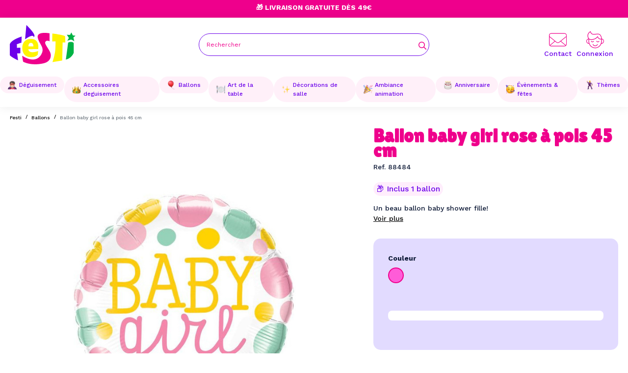

--- FILE ---
content_type: text/html; charset=utf-8
request_url: https://www.festi.fr/ballon-baby-girl-rose-a-pois-45-cm-28127
body_size: 46405
content:
<!doctype html> <html lang="fr">    <head>                   <meta charset="utf-8">     <meta http-equiv="x-ua-compatible" content="ie=edge">      <title>Ballon baby girl rose à pois 45 cm</title>      <script data-keepinline="true">
    var cdcGtmApi = '//www.festi.fr/module/cdc_googletagmanager/async';
    var ajaxShippingEvent = 1;
    var ajaxPaymentEvent = 1;

/* datalayer */
dataLayer = window.dataLayer || [];
    let cdcDatalayer = {"event":"view_item","pageCategory":"product","ecommerce":{"currency":"EUR","value":"4.32","items":[{"item_id":"12033-10569","item_name":"Ballon baby girl rose a pois 45 cm","item_reference":"88484","item_brand":"QUALATEX","item_category":"Ballons","item_variant":"Rose","price":"4.32","price_tax_exc":"4.32","price_tax_inc":"5.19","quantity":1,"google_business_vertical":"retail"}]},"google_tag_params":{"ecomm_pagetype":"product","ecomm_prodid":"88484","ecomm_totalvalue":5.1900000000000004,"ecomm_totalvalue_tax_exc":4.3200000000000003,"ecomm_category":"Ballons"}};
    dataLayer.push(cdcDatalayer);

/* call to GTM Tag */
(function(w,d,s,l,i){w[l]=w[l]||[];w[l].push({'gtm.start':
new Date().getTime(),event:'gtm.js'});var f=d.getElementsByTagName(s)[0],
j=d.createElement(s),dl=l!='dataLayer'?'&l='+l:'';j.async=true;j.src=
'https://www.googletagmanager.com/gtm.js?id='+i+dl;f.parentNode.insertBefore(j,f);
})(window,document,'script','dataLayer','GTM-KG46GSP8');

/* async call to avoid cache system for dynamic data */
var cdcgtmreq = new XMLHttpRequest();
cdcgtmreq.onreadystatechange = function() {
    if (cdcgtmreq.readyState == XMLHttpRequest.DONE ) {
        if (cdcgtmreq.status == 200) {
          	var datalayerJs = cdcgtmreq.responseText;
            try {
                var datalayerObj = JSON.parse(datalayerJs);
                dataLayer = dataLayer || [];
                dataLayer.push(datalayerObj);
            } catch(e) {
               console.log("[CDCGTM] error while parsing json");
            }

                    }
        dataLayer.push({
          'event': 'datalayer_ready'
        });
    }
};
cdcgtmreq.open("GET", "//www.festi.fr/module/cdc_googletagmanager/async?action=user" /*+ "?" + new Date().getTime()*/, true);
cdcgtmreq.setRequestHeader('X-Requested-With', 'XMLHttpRequest');
cdcgtmreq.send();
</script>        <meta name="description" content="Ce Ballon baby girl rose &amp;#224; pois 45 cm sera parfait pour une d&amp;#233;co ballon baby shower, naissance. Ce ballon en aluminium mesure 45 cm de diam&amp;#232;tre et se gonfle &amp;#224; l&#039;air ou &amp;#224; l&#039;h&amp;#">   <meta name="keywords" content="">                <link rel="canonical" href="https://www.festi.fr/ballon-baby-girl-rose-a-pois-45-cm-28127">                       <meta property="og:title" content="Ballon baby girl rose à pois 45 cm"/>  <meta property="og:description" content="Ce Ballon baby girl rose &amp;#224; pois 45 cm sera parfait pour une d&amp;#233;co ballon baby shower, naissance. Ce ballon en aluminium mesure 45 cm de diam&amp;#232;tre et se gonfle &amp;#224; l&#039;air ou &amp;#224; l&#039;h&amp;#"/>  <meta property="og:type" content="website"/>  <meta property="og:url" content="https://www.festi.fr/ballon-baby-girl-rose-a-pois-45-cm-28127"/>  <meta property="og:site_name" content="Festi.fr"/>       <meta property="og:type" content="product"/>                <meta property="og:image" content="https://www.festi.fr/13876-large_default/ballon-baby-girl-rose-a-pois-45-cm-28127.jpg"/>           <meta property="og:image:height" content="800"/>      <meta property="og:image:width" content="800"/>                 <meta property="product:brand" content="QUALATEX" />       <meta property="og:availability" content="out of stock" />                                                    <meta name="viewport" content="width=device-width, initial-scale=1">      <link rel="icon" type="image/vnd.microsoft.icon" href="/img/favicon.ico?1698645599">   <link rel="shortcut icon" type="image/x-icon" href="/img/favicon.ico?1698645599">            <link rel="preload stylesheet" as="style" href="/modules/ps_checkout/views/css/payments.css?version=7.5.0.2" type="text/css" media="all">       <link rel="preload stylesheet" as="style" href="https://www.festi.fr/themes/eyc-theme/assets/cache/theme-c5dc74125.css" type="text/css" media="all">  <link rel="preconnect" href="https://fonts.googleapis.com"> <link rel="preconnect" href="https://fonts.gstatic.com" crossorigin> <link href="https://fonts.googleapis.com/css2?family=Rubik:wght@300;400;500;600;700&display=swap" rel="stylesheet">                            <script type="text/javascript">
        var arSEOAttributes = {"couleur-rose":"1|3-couleur-rose"};
        var arSEORemoveIdFromHash = 1;
        var eycObfuscation_class = "";
        var eyc_free_delivery_amount = 49;
        var eyc_free_delivery_cart_url = "https:\/\/www.festi.fr\/module\/eyc_francoport\/cart";
        var eyc_free_delivery_enabled = true;
        var eyc_icon_color = false;
        var prestashop = {"cart":{"products":[],"totals":{"total":{"type":"total","label":"Total","amount":0,"value":"0,00\u00a0\u20ac"},"total_including_tax":{"type":"total","label":"Total TTC","amount":0,"value":"0,00\u00a0\u20ac"},"total_excluding_tax":{"type":"total","label":"Total HT :","amount":0,"value":"0,00\u00a0\u20ac"}},"subtotals":{"products":{"type":"products","label":"Sous-total","amount":0,"value":"0,00\u00a0\u20ac"},"discounts":null,"shipping":{"type":"shipping","label":"Livraison","amount":0,"value":""},"tax":null},"products_count":0,"summary_string":"0 articles","vouchers":{"allowed":1,"added":[]},"discounts":[],"minimalPurchase":0,"minimalPurchaseRequired":""},"currency":{"id":1,"name":"Euro","iso_code":"EUR","iso_code_num":"978","sign":"\u20ac"},"customer":{"lastname":null,"firstname":null,"email":null,"birthday":null,"newsletter":null,"newsletter_date_add":null,"optin":null,"website":null,"company":null,"siret":null,"ape":null,"is_logged":false,"gender":{"type":null,"name":null},"addresses":[]},"language":{"name":"Fran\u00e7ais (French)","iso_code":"fr","locale":"fr-FR","language_code":"fr","is_rtl":"0","date_format_lite":"d\/m\/Y","date_format_full":"d\/m\/Y H:i:s","id":1},"page":{"title":"","canonical":"https:\/\/www.festi.fr\/ballon-baby-girl-rose-a-pois-45-cm-28127","meta":{"title":"Ballon baby girl rose \u00e0 pois 45 cm","description":"Ce Ballon baby girl rose &#224; pois 45 cm sera parfait pour une d&#233;co ballon baby shower, naissance. Ce ballon en aluminium mesure 45 cm de diam&#232;tre et se gonfle &#224; l'air ou &#224; l'h&#","keywords":"","robots":"index"},"page_name":"product","body_classes":{"lang-fr":true,"lang-rtl":false,"country-FR":true,"currency-EUR":true,"layout-full-width":true,"page-product":true,"tax-display-enabled":true,"siloc":true,"product-id-12033":true,"product-Ballon baby girl rose \u00e0 pois 45 cm":true,"product-id-category-11":true,"product-id-manufacturer-13":true,"product-id-supplier-0":true,"product-available-for-order":true},"admin_notifications":[]},"shop":{"name":"Festi.fr","logo":"https:\/\/www.festi.fr\/img\/logo-1698239831.jpg","stores_icon":"https:\/\/www.festi.fr\/img\/logo_stores.png","favicon":"\/img\/favicon.ico"},"urls":{"base_url":"https:\/\/www.festi.fr\/","current_url":"https:\/\/www.festi.fr\/ballon-baby-girl-rose-a-pois-45-cm-28127","shop_domain_url":"https:\/\/www.festi.fr","img_ps_url":"https:\/\/www.festi.fr\/img\/","img_cat_url":"https:\/\/www.festi.fr\/img\/c\/","img_lang_url":"https:\/\/www.festi.fr\/img\/l\/","img_prod_url":"https:\/\/www.festi.fr\/img\/p\/","img_manu_url":"https:\/\/www.festi.fr\/img\/m\/","img_sup_url":"https:\/\/www.festi.fr\/img\/su\/","img_ship_url":"https:\/\/www.festi.fr\/img\/s\/","img_store_url":"https:\/\/www.festi.fr\/img\/st\/","img_col_url":"https:\/\/www.festi.fr\/img\/co\/","img_url":"https:\/\/www.festi.fr\/themes\/eyc-theme\/assets\/img\/","css_url":"https:\/\/www.festi.fr\/themes\/eyc-theme\/assets\/css\/","js_url":"https:\/\/www.festi.fr\/themes\/eyc-theme\/assets\/js\/","pic_url":"https:\/\/www.festi.fr\/upload\/","pages":{"address":"https:\/\/www.festi.fr\/adresse","addresses":"https:\/\/www.festi.fr\/adresses","authentication":"https:\/\/www.festi.fr\/connexion","cart":"https:\/\/www.festi.fr\/panier","category":"https:\/\/www.festi.fr\/index.php?controller=category","cms":"https:\/\/www.festi.fr\/index.php?controller=cms","contact":"https:\/\/www.festi.fr\/nous-contacter","discount":"https:\/\/www.festi.fr\/reduction","guest_tracking":"https:\/\/www.festi.fr\/suivi-commande-invite","history":"https:\/\/www.festi.fr\/historique-commandes","identity":"https:\/\/www.festi.fr\/identite","index":"https:\/\/www.festi.fr\/","my_account":"https:\/\/www.festi.fr\/mon-compte","order_confirmation":"https:\/\/www.festi.fr\/confirmation-commande","order_detail":"https:\/\/www.festi.fr\/index.php?controller=order-detail","order_follow":"https:\/\/www.festi.fr\/suivi-commande","order":"https:\/\/www.festi.fr\/commande","order_return":"https:\/\/www.festi.fr\/index.php?controller=order-return","order_slip":"https:\/\/www.festi.fr\/avoirs","pagenotfound":"https:\/\/www.festi.fr\/page-introuvable","password":"https:\/\/www.festi.fr\/recuperation-mot-de-passe","pdf_invoice":"https:\/\/www.festi.fr\/index.php?controller=pdf-invoice","pdf_order_return":"https:\/\/www.festi.fr\/index.php?controller=pdf-order-return","pdf_order_slip":"https:\/\/www.festi.fr\/index.php?controller=pdf-order-slip","prices_drop":"https:\/\/www.festi.fr\/promotions","product":"https:\/\/www.festi.fr\/index.php?controller=product","search":"https:\/\/www.festi.fr\/recherche","sitemap":"https:\/\/www.festi.fr\/plan-site","stores":"https:\/\/www.festi.fr\/magasins","supplier":"https:\/\/www.festi.fr\/fournisseur","register":"https:\/\/www.festi.fr\/connexion?create_account=1","order_login":"https:\/\/www.festi.fr\/commande?login=1"},"alternative_langs":[],"theme_assets":"\/themes\/eyc-theme\/assets\/","actions":{"logout":"https:\/\/www.festi.fr\/?mylogout="},"no_picture_image":{"bySize":{"hsma_default":{"url":"https:\/\/www.festi.fr\/img\/p\/fr-default-hsma_default.jpg","width":55,"height":55},"small_default":{"url":"https:\/\/www.festi.fr\/img\/p\/fr-default-small_default.jpg","width":98,"height":98},"cart_default":{"url":"https:\/\/www.festi.fr\/img\/p\/fr-default-cart_default.jpg","width":125,"height":125},"eycp_180":{"url":"https:\/\/www.festi.fr\/img\/p\/fr-default-eycp_180.jpg","width":180,"height":180},"eycp_300":{"url":"https:\/\/www.festi.fr\/img\/p\/fr-default-eycp_300.jpg","width":300,"height":300},"eycp_360":{"url":"https:\/\/www.festi.fr\/img\/p\/fr-default-eycp_360.jpg","width":360,"height":360},"home_default":{"url":"https:\/\/www.festi.fr\/img\/p\/fr-default-home_default.jpg","width":360,"height":360},"medium_default":{"url":"https:\/\/www.festi.fr\/img\/p\/fr-default-medium_default.jpg","width":452,"height":452},"eycp_800":{"url":"https:\/\/www.festi.fr\/img\/p\/fr-default-eycp_800.jpg","width":800,"height":800},"large_default":{"url":"https:\/\/www.festi.fr\/img\/p\/fr-default-large_default.jpg","width":800,"height":800}},"small":{"url":"https:\/\/www.festi.fr\/img\/p\/fr-default-hsma_default.jpg","width":55,"height":55},"medium":{"url":"https:\/\/www.festi.fr\/img\/p\/fr-default-eycp_360.jpg","width":360,"height":360},"large":{"url":"https:\/\/www.festi.fr\/img\/p\/fr-default-large_default.jpg","width":800,"height":800},"legend":""}},"configuration":{"display_taxes_label":true,"display_prices_tax_incl":true,"is_catalog":true,"show_prices":true,"opt_in":{"partner":true},"quantity_discount":{"type":"discount","label":"Remise sur prix unitaire"},"voucher_enabled":1,"return_enabled":0},"field_required":[],"breadcrumb":{"links":[{"title":"Accueil","url":"https:\/\/www.festi.fr\/"},{"title":"Ballons","url":"https:\/\/www.festi.fr\/ballons\/"},{"title":"Ballon baby girl rose \u00e0 pois 45 cm","url":"https:\/\/www.festi.fr\/ballon-baby-girl-rose-a-pois-45-cm-28127"}],"count":3},"link":{"protocol_link":"https:\/\/","protocol_content":"https:\/\/"},"time":1769626316,"static_token":"7b540196adefa35d18280eba95e0f8e6","token":"98efa87ba1aac4c43d70357feeb2859a","debug":false,"modules":{"eycacf":{"context":[],"global":{"home_selection_title":"Notre S\u00e9lections","home_selection_nouveaute":"Nouveaut\u00e9","home_selection_topvente":"Top ventes","home_selection_promo":"Promos","logo_transport_1":"","delai_transport_1":"3 \u00e0 4 jours en point relais","price_transport_1":"3,90\u20ac","logo_transport_2":"","delai_transport_2":"2 \u00e0 3 jours en point relais","price_transport_2":"5,90\u20ac","logo_transport_3":"","delai_transport_3":"1 \u00e0 2 jours \u00e0 domicile","price_transport_3":"6,90\u20ac"}}}};
        var ps_checkoutApplePayUrl = "https:\/\/www.festi.fr\/module\/ps_checkout\/applepay";
        var ps_checkoutAutoRenderDisabled = false;
        var ps_checkoutCancelUrl = "https:\/\/www.festi.fr\/module\/ps_checkout\/cancel";
        var ps_checkoutCardBrands = ["MASTERCARD","VISA","AMEX","CB_NATIONALE"];
        var ps_checkoutCardFundingSourceImg = "\/modules\/ps_checkout\/views\/img\/payment-cards.png";
        var ps_checkoutCardLogos = {"AMEX":"\/modules\/ps_checkout\/views\/img\/amex.svg","CB_NATIONALE":"\/modules\/ps_checkout\/views\/img\/cb.svg","DINERS":"\/modules\/ps_checkout\/views\/img\/diners.svg","DISCOVER":"\/modules\/ps_checkout\/views\/img\/discover.svg","JCB":"\/modules\/ps_checkout\/views\/img\/jcb.svg","MAESTRO":"\/modules\/ps_checkout\/views\/img\/maestro.svg","MASTERCARD":"\/modules\/ps_checkout\/views\/img\/mastercard.svg","UNIONPAY":"\/modules\/ps_checkout\/views\/img\/unionpay.svg","VISA":"\/modules\/ps_checkout\/views\/img\/visa.svg"};
        var ps_checkoutCartProductCount = 0;
        var ps_checkoutCheckUrl = "https:\/\/www.festi.fr\/module\/ps_checkout\/check";
        var ps_checkoutCheckoutTranslations = {"checkout.go.back.label":"Tunnel de commande","checkout.go.back.link.title":"Retourner au tunnel de commande","checkout.card.payment":"Paiement par carte","checkout.page.heading":"R\u00e9sum\u00e9 de commande","checkout.cart.empty":"Votre panier d'achat est vide.","checkout.page.subheading.card":"Carte","checkout.page.subheading.paypal":"PayPal","checkout.payment.by.card":"Vous avez choisi de payer par carte.","checkout.payment.by.paypal":"Vous avez choisi de payer par PayPal.","checkout.order.summary":"Voici un r\u00e9sum\u00e9 de votre commande :","checkout.order.amount.total":"Le montant total de votre panier est de","checkout.order.included.tax":"(TTC)","checkout.order.confirm.label":"Veuillez finaliser votre commande en cliquant sur &quot;Je valide ma commande&quot;","checkout.payment.token.delete.modal.header":"Voulez-vous supprimer cette m\u00e9thode de paiement ?","checkout.payment.token.delete.modal.content":"Cette m\u00e9thode de paiement sera supprim\u00e9e de votre compte :","checkout.payment.token.delete.modal.confirm-button":"Supprimer cette m\u00e9thode de paiement","checkout.payment.loader.processing-request":"Veuillez patienter, nous traitons votre demande...","checkout.payment.others.link.label":"Autres moyens de paiement","checkout.payment.others.confirm.button.label":"Je valide ma commande","checkout.form.error.label":"Une erreur s'est produite lors du paiement. Veuillez r\u00e9essayer ou contacter le support.","loader-component.label.header":"Merci pour votre achat !","loader-component.label.body":"Veuillez patienter, nous traitons votre paiement","loader-component.label.body.longer":"Veuillez patienter, cela prend un peu plus de temps...","payment-method-logos.title":"Paiement 100% s\u00e9curis\u00e9","express-button.cart.separator":"ou","express-button.checkout.express-checkout":"Achat rapide","ok":"Ok","cancel":"Annuler","paypal.hosted-fields.label.card-name":"Nom du titulaire de la carte","paypal.hosted-fields.placeholder.card-name":"Nom du titulaire de la carte","paypal.hosted-fields.label.card-number":"Num\u00e9ro de carte","paypal.hosted-fields.placeholder.card-number":"Num\u00e9ro de carte","paypal.hosted-fields.label.expiration-date":"Date d'expiration","paypal.hosted-fields.placeholder.expiration-date":"MM\/YY","paypal.hosted-fields.label.cvv":"Code de s\u00e9curit\u00e9","paypal.hosted-fields.placeholder.cvv":"XXX","error.paypal-sdk":"L'instance du PayPal JavaScript SDK est manquante","error.google-pay-sdk":"L'instance du Google Pay Javascript SDK est manquante","error.apple-pay-sdk":"L'instance du Apple Pay Javascript SDK est manquante","error.google-pay.transaction-info":"Une erreur est survenue lors de la r\u00e9cup\u00e9ration des informations sur la transaction Google Pay","error.apple-pay.payment-request":"Une erreur est survenue lors de la r\u00e9cup\u00e9ration des informations sur la transaction Apple Pay","error.paypal-sdk.contingency.cancel":"Authentification du titulaire de carte annul\u00e9e, veuillez choisir un autre moyen de paiement ou essayez de nouveau.","error.paypal-sdk.contingency.error":"Une erreur est survenue lors de l'authentification du titulaire de la carte, veuillez choisir un autre moyen de paiement ou essayez de nouveau.","error.paypal-sdk.contingency.failure":"Echec de l'authentification du titulaire de la carte, veuillez choisir un autre moyen de paiement ou essayez de nouveau.","error.paypal-sdk.contingency.unknown":"L'identit\u00e9 du titulaire de la carte n'a pas pu \u00eatre v\u00e9rifi\u00e9e, veuillez choisir un autre moyen de paiement ou essayez de nouveau.","APPLE_PAY_MERCHANT_SESSION_VALIDATION_ERROR":"Nous ne pouvons pas traiter votre paiement Apple Pay pour le moment. Cela peut \u00eatre d\u00fb \u00e0 un probl\u00e8me de v\u00e9rification de la configuration du paiement pour ce site. Veuillez r\u00e9essayer plus tard ou choisir un autre moyen de paiement.","APPROVE_APPLE_PAY_VALIDATION_ERROR":"Un probl\u00e8me est survenu lors du traitement de votre paiement Apple Pay. Veuillez v\u00e9rifier les d\u00e9tails de votre commande et r\u00e9essayer, ou utilisez un autre mode de paiement."};
        var ps_checkoutCheckoutUrl = "https:\/\/www.festi.fr\/commande";
        var ps_checkoutConfirmUrl = "https:\/\/www.festi.fr\/confirmation-commande";
        var ps_checkoutCreateUrl = "https:\/\/www.festi.fr\/module\/ps_checkout\/create";
        var ps_checkoutCustomMarks = {"google_pay":"\/modules\/ps_checkout\/views\/img\/google_pay.svg","apple_pay":"\/modules\/ps_checkout\/views\/img\/apple_pay.svg"};
        var ps_checkoutExpressCheckoutCartEnabled = false;
        var ps_checkoutExpressCheckoutOrderEnabled = false;
        var ps_checkoutExpressCheckoutProductEnabled = false;
        var ps_checkoutExpressCheckoutSelected = false;
        var ps_checkoutExpressCheckoutUrl = "https:\/\/www.festi.fr\/module\/ps_checkout\/ExpressCheckout";
        var ps_checkoutFundingSource = "paypal";
        var ps_checkoutFundingSourcesSorted = ["card","paypal","paylater","google_pay","apple_pay"];
        var ps_checkoutGooglePayUrl = "https:\/\/www.festi.fr\/module\/ps_checkout\/googlepay";
        var ps_checkoutHostedFieldsContingencies = "SCA_WHEN_REQUIRED";
        var ps_checkoutHostedFieldsEnabled = true;
        var ps_checkoutIconsPath = "\/modules\/ps_checkout\/views\/img\/icons\/";
        var ps_checkoutLoaderImage = "\/modules\/ps_checkout\/views\/img\/loader.svg";
        var ps_checkoutPartnerAttributionId = "PrestaShop_Cart_PSXO_PSDownload";
        var ps_checkoutPayLaterCartPageButtonEnabled = false;
        var ps_checkoutPayLaterCategoryPageBannerEnabled = false;
        var ps_checkoutPayLaterHomePageBannerEnabled = false;
        var ps_checkoutPayLaterOrderPageBannerEnabled = false;
        var ps_checkoutPayLaterOrderPageButtonEnabled = false;
        var ps_checkoutPayLaterOrderPageMessageEnabled = false;
        var ps_checkoutPayLaterProductPageBannerEnabled = false;
        var ps_checkoutPayLaterProductPageButtonEnabled = false;
        var ps_checkoutPayLaterProductPageMessageEnabled = false;
        var ps_checkoutPayPalButtonConfiguration = "";
        var ps_checkoutPayPalEnvironment = "LIVE";
        var ps_checkoutPayPalOrderId = "";
        var ps_checkoutPayPalSdkConfig = {"clientId":"AXjYFXWyb4xJCErTUDiFkzL0Ulnn-bMm4fal4G-1nQXQ1ZQxp06fOuE7naKUXGkq2TZpYSiI9xXbs4eo","merchantId":"SKJDZ2MJM855J","currency":"EUR","intent":"capture","commit":"false","vault":"false","integrationDate":"2022-14-06","dataPartnerAttributionId":"PrestaShop_Cart_PSXO_PSDownload","dataCspNonce":"","dataEnable3ds":"true","disableFunding":"bancontact,eps,ideal,mybank,p24,blik","enableFunding":"paylater","components":"marks,funding-eligibility,googlepay,applepay"};
        var ps_checkoutPayWithTranslations = {"card":"Payer par Carte","paypal":"Payer avec un compte PayPal","paylater":"Payer en plusieurs fois avec PayPal Pay Later","google_pay":"Payer avec Google Pay","apple_pay":"Payer avec Apple Pay"};
        var ps_checkoutPaymentMethodLogosTitleImg = "\/modules\/ps_checkout\/views\/img\/icons\/lock_checkout.svg";
        var ps_checkoutPaymentUrl = "https:\/\/www.festi.fr\/module\/ps_checkout\/payment";
        var ps_checkoutRenderPaymentMethodLogos = true;
        var ps_checkoutValidateUrl = "https:\/\/www.festi.fr\/module\/ps_checkout\/validate";
        var ps_checkoutVaultUrl = "https:\/\/www.festi.fr\/module\/ps_checkout\/vault";
        var ps_checkoutVersion = "7.5.0.2";
        var psemailsubscription_subscription = "https:\/\/www.festi.fr\/module\/ps_emailsubscription\/subscription";
      </script>      <script type="module" src="https://checkout-button-prestashop-just-checkout.vercel.app/just-pay-button.js"></script> <link rel="stylesheet" href="https://checkout-button-prestashop-just-checkout.vercel.app/styles.css" type="text/css" media="all">    <script type="text/javascript">
    var just = {
      currency: { id: 1 },
      language: 'fr',
      languageId: '1',
      shopId: '129fb0fe-ecb8-4b8e-80d0-d07b0364480b',
      cartId: '',
      display: {
        cart: 1,
        product: 1,
      },
    };
  </script>    <script type="text/javascript">
    just.product = {
      id: '12033',
      attributeId: '10569',
      quantity: 1,
      customizationId: "0",
      originalAmount: "0",
      amount: "0",
    };
  </script>    <script type="text/javascript">
    var JUST_USER = {
      id: '',
      email: '',
      firstName: '',
      lastName: '',
          };
  </script>            </head>    <body id="product" class="lang-fr country-fr currency-eur layout-full-width page-product tax-display-enabled siloc product-id-12033 product-ballon-baby-girl-rose-a-pois-45-cm product-id-category-11 product-id-manufacturer-13 product-id-supplier-0 product-available-for-order isnotindex">             <!-- Google Tag Manager (noscript) --> <noscript><iframe src="https://www.googletagmanager.com/ns.html?id=GTM-KG46GSP8" height="0" width="0" style="display:none;visibility:hidden"></iframe></noscript> <!-- End Google Tag Manager (noscript) -->            <main>                              <header id="eyc-header" class="eyc_block-header">                            <div class="eyc-topbar header-nav eyc-v-desktop">                             <div class="eyc-h-infos swiper Slidetopbar">                          <div class="swiper-wrapper">                         <div class="swiper-slide"><p>🎁 Livraison Gratuite dès 49€</p></div>                         <div class="swiper-slide"><p>💳 Paiement en 3x à 4x sans frais</p></div>                         <div class="swiper-slide"><p>🔥 Livraison Express en 24h</p></div>                       </div>                  </div>                 <div class="eyc-h-nav_right eyc-v-desktop">                                          <div class="eyc-h-phone">                    </div>                 </div>     </div>         <div id="eyc-header-sticky" class="eyc_header_content">      <div class="eyc_c-wrapper eyc-flex-between">         <button class="eyc-v-mobile btn" id="menu-icon" data-toggle="modal" data-target="#mobile_top_menu_wrapper">         <svg xmlns="http://www.w3.org/2000/svg" width="20" height="13" viewbox="0 0 20 13" class="eycsvgicon eycsvgicon-icon-menu" aria-hidden="true"> <path fill-rule="evenodd" d="M20,12 L20,13 L0,13 L0,12 L20,12 Z M20,6 L20,7 L0,7 L0,6 L20,6 Z M20,0 L20,1 L0,1 L0,0 L20,0 Z"/></svg>          </button>           <a href="https://www.festi.fr/" class="eyc-h_logo header-top__col">         <svg xmlns="http://www.w3.org/2000/svg" viewbox="0 0 1242.9 742.4" class="eycsvgicon eycsvgicon-logo-festi" aria-hidden="true"><g id="Calque_1-2"><path class="cls-purple" d="M224.1,218.1c0,0-186.1,53.9-222.9,139.8c0,0-2.7,199.9,0,211.8c5.1,22.3,133.8,92.2,154,96.3L139,536.3l60.8-2V428.9 l-64.8,2l-2-66.9c0,0,80.4-32.4,84.4-28.4C221.4,339.7,224.1,218.1,224.1,218.1L224.1,218.1z"/><path class="cls-pink" d="M750.5,306.8V156.3c0,0-250.8-47.1-221.9,83.6c28.9,130.7,138,181.7,68.4,311.6c-67.7,126.2-205.2,130.7-363.3,28.9 c0,0,13.7,111,19.8,114s146,82.5,381.5,30.4c98.5-21.8,149-86.6,138.3-170.2C762.7,470.9,645.6,363,671.5,319 C697.3,274.9,750.5,306.8,750.5,306.8L750.5,306.8z"/><path class="cls-yellow" d="M803.7,159.4c0,0,234.1,28.9,241.7,53.2l4.6,117h-51.7L990.6,670l-183.1,31.6c0,0,47.8-139.6,53.9-250.5s3-142.9,3-142.9 l-62.3,3L803.7,159.4L803.7,159.4z"/><path class="cls-green" d="M1138.9,186.9l23.5-47.3l28.9,56.2l51.7,6.1l-41,33.4l16.7,69.9c0,0-45.6-27.4-59.3-28.9c-13.7-1.5-73,21.3-73,21.3 l30.4-53.2l-38-60.8L1138.9,186.9L1138.9,186.9z"/><path class="cls-green" d="M1101.6,335.7c0,0,14-17,58.8-16.2c18.7,0.3,44.6,8.1,46.6,24.3c2,16.2,0,184.4,0,184.4s-36.7,100.5-148.1,124.9 C1058.9,653.1,1081.3,503.9,1101.6,335.7L1101.6,335.7z"/><path class="cls-purple" d="M288.8,269c0,0,19.8-217.3,24.3-269c0,0,188.5,176.3,147.4,220.4c-22.8,24.5-0.5-3.9-18.2-13.7 C428.1,198.8,386.7,200.2,288.8,269L288.8,269z"/><path class="cls-yellow" d="M402.5,262.7c-169.2,0-166.2,154-166.2,167.2s-3.9,160.4,135.8,175.3c125.5,13.4,157.1-47.4,157.1-47.4l6.1-66.1 c0,0-170.2,68.9-185.4-34.5l186.4-3C536.2,454.2,571.7,262.7,402.5,262.7L402.5,262.7z M445.9,403.8h-93.2c0,0-4-66.9,46.6-66.9 S445.8,403.8,445.9,403.8L445.9,403.8z"/></g></svg>          </a>          <form class="eyc-h-block_search eyc-wrapper eyc-v-desktop" method="get" action="">             <input type="hidden" name="controller" value="search">             <div class="eyc-h-search-wrapper">               <input type="text" name="s" value="" placeholder="Rechercher" aria-label="Rechercher">                  <button type="submit">                      <svg xmlns="http://www.w3.org/2000/svg" height="1em" viewbox="0 0 512 512" class="eycsvgicon eycsvgicon-icon-search" aria-hidden="true"><path d="M368 208A160 160 0 1 0 48 208a160 160 0 1 0 320 0zM337.1 371.1C301.7 399.2 256.8 416 208 416C93.1 416 0 322.9 0 208S93.1 0 208 0S416 93.1 416 208c0 48.8-16.8 93.7-44.9 129.1L505 471c9.4 9.4 9.4 24.6 0 33.9s-24.6 9.4-33.9 0L337.1 371.1z"/></svg>                    <span class="d-none">Rechercher</span>                   </button>               </div>         </form>          <div class="eyc-h_right header-top__col">                   <a href="https://www.festi.fr/nous-contacter" class="eyc_align_icon eyc_contact"><svg xmlns="http://www.w3.org/2000/svg" viewbox="0 0 512 384" class="eycsvgicon eycsvgicon-icon-contact" aria-hidden="true"> <g id="Calque_1-2" data-name="Calque 1"> <path d="m448,0H64C28.7,0,0,28.7,0,64v256c0,35.3,28.7,64,64,64h384c35.3,0,64-28.7,64-64V64c0-35.3-28.7-64-64-64ZM16,64c0-26.5,21.5-48,48-48h384c26.5,0,48,21.5,48,48v28.2l-204.9,165.2c-20.5,16.5-49.8,16.5-70.3,0L16,92.2v-28.2Zm332.04,168.02l147.96-119.32v207.3c0,10.28-3.25,19.81-8.76,27.62l-139.19-115.6ZM16,112.7l147.04,118.59L24.1,346.68c-5.11-7.63-8.1-16.81-8.1-26.68V112.7Zm48,255.3c-10.84,0-20.84-3.6-28.88-9.67l140.67-116.76,35.01,28.23c26.4,21.3,64,21.3,90.4,0l34.1-27.5,140.62,116.72c-7.87,5.64-17.5,8.97-27.92,8.97H64Z"/> </g></svg><span class="eyc-v-desktop">Contact</span></a>            <div class="user-info eyc-h_rightitem eyc-v-desktop">       <a       href="https://www.festi.fr/mon-compte"       class="eyc-link-body eyc_align_icon"       title="Identifiez-vous"       rel="nofollow"     >           <svg xmlns="http://www.w3.org/2000/svg" viewbox="0 0 222.72 213.16" class="eycsvgicon eycsvgicon-icon-user" aria-hidden="true"> <g id="Calque_1-2" data-name="Calque 1"> <g> <path d="m26.05,92.88c-.21-.58-.33-1.13-.58-1.6-4-7.38-7.2-15.09-8.89-23.34-1.02-4.96-1.63-9.99-1.35-15.08.54-9.85,3.37-19.02,8.58-27.38,4.12-6.61,9.1-12.54,15.21-17.42,2.99-2.38,6.16-4.53,9.31-6.71.84-.58,1.83-1.09,2.82-1.25,2.47-.4,3.74.52,4.68,2.9,1.36,3.44,2.65,6.92,4.2,10.27,2.56,5.52,5.78,10.61,10.66,14.43,3.79,2.97,8.18,4.45,12.86,5.37,5.27,1.04,10.58.76,15.88.67,3.71-.06,7.41-.62,11.11-.92,1.57-.13,3.14-.14,4.71-.26,3.1-.24,6.2-.49,9.29-.77,3.25-.29,6.5-.62,9.75-.9,1.69-.15,3.39-.21,5.08-.34,1.94-.15,3.87-.46,5.81-.44,2.32.02,4.65.23,6.96.52,7.78.98,14.78,3.92,20.91,8.78,5.56,4.41,9.71,10.01,12.99,16.28,3.05,5.82,5.31,11.94,6.74,18.33.95,4.23,1.5,8.55,2.19,12.83.24,1.46.39,2.95.49,4.43.06.95.44,1.39,1.4,1.56,5.9,1.04,11.03,3.72,15.39,7.77,5.51,5.12,9.01,11.37,9.98,18.92.22,1.72.47,3.46.49,5.19.06,4.77-1.03,9.33-3.11,13.6-5.14,10.53-13.61,16.62-25.15,18.5-.98.16-1.99.27-2.97.22-1.06-.05-1.57.4-1.96,1.32-1.27,2.98-2.49,5.99-3.93,8.89-2.75,5.54-6.24,10.6-10.13,15.41-7.27,8.98-16.11,16-26.35,21.24-7.09,3.64-14.65,6.04-22.44,7.74-6.81,1.49-13.7,1.81-20.57,1.32-4.69-.33-9.33-1.49-13.94-2.49-7.29-1.59-14.03-4.56-20.54-8.2-8.46-4.74-15.84-10.74-22.12-18.09-6.54-7.65-11.75-16.14-15.19-25.64-.41-1.14-.92-1.49-2.11-1.5-8.35-.13-15.74-2.91-21.83-8.64-5.27-4.96-8.59-11.1-9.82-18.26-1.71-9.97.73-18.84,7.3-26.53,4.42-5.18,9.95-8.65,16.56-10.35.48-.12.96-.2,1.67-.35Zm169.79,8.17c.03.25.08.49.08.74-.08,12.25.56,24.53-1.23,36.71-.48,3.3-1.39,6.54-2.1,9.8-.06.29-.05.6-.08,1.05,1.18-.13,2.22-.18,3.23-.37,15.21-3.01,23.54-16.97,19.53-31.4-2.59-9.3-9.33-14.78-18.61-17.16-.23-.06-.56.25-.85.39-.01.03-.04.06-.03.08.01.06.04.11.06.16Zm-168.37-.72c-.37.01-.76-.04-1.11.05-6.02,1.55-11.22,4.38-14.88,9.59-4.57,6.5-6.07,13.66-3.82,21.29,2.63,8.94,8.64,14.71,17.63,17.25,1.79.5,3.68.65,5.69.99-.51-2.31-.94-4.25-1.38-6.18-1.19-5.19-1.77-10.47-1.84-15.78-.12-8.83-.07-17.66-.09-26.49-.07-.24-.13-.47-.2-.71Zm32.52,7.76h-.27c-8.55-.09-16.54-2.56-24.39-6.01-.06.55-.1.79-.1,1.03,0,8.29-.06,16.58.04,24.87.04,2.97.29,5.96.79,8.88,1.11,6.47,2.69,12.83,5.12,18.97,3.43,8.69,8.2,16.58,14.33,23.57,8.8,10.04,19.46,17.47,32.1,21.95,6.68,2.37,13.56,3.76,20.62,4.15,2.85.16,5.74.03,8.58-.23,3.42-.31,6.83-.8,10.22-1.4,6.66-1.17,12.81-3.79,18.75-6.94,6.59-3.5,12.6-7.8,17.89-13.06,6.91-6.87,12.43-14.71,16.61-23.54,4.93-10.41,7.45-21.37,7.66-32.84.15-8.29.03-16.58.03-24.87,0-.41,0-.82,0-1.28-.29.04-.45.05-.61.08-5.75,1.05-11.49,1.03-17.14-.51-8.53-2.32-15.45-7.2-20.86-14.07-2.71-3.45-4.83-7.36-7.22-11.06-.23-.36-.51-.68-.81-1.08-4.72,5.97-10.23,10.83-16.27,15.08-6.25,4.4-12.92,8.09-20.1,10.71-7.17,2.62-14.4,5.04-22.03,6.17-4.39.65-8.76,1.37-13.2,1.38-3.25.01-6.5.03-9.75.04ZM49.81,9.49c-.3.14-.5.21-.66.32-7.51,5.4-14.02,11.75-18.91,19.67-4.59,7.44-7.11,15.53-7.49,24.24-.17,3.84.18,7.67.91,11.47,1.61,8.34,4.94,16.01,8.83,23.49,1.93,3.71,4.84,6.1,8.65,7.45,2.92,1.03,5.91,1.89,8.9,2.72,4.7,1.3,9.56,1.41,14.39,1.61,6.46.26,12.83-.71,19.17-1.78,11.2-1.9,21.59-6.04,31.36-11.77,6.46-3.79,12.37-8.32,17.41-13.88,2.34-2.59,4.48-5.36,6.71-8.05,2.02-2.43,4.7-2.55,6.43-.26.34.45.55,1.02.76,1.56,2.74,7.3,6.51,13.94,12.22,19.37,6.12,5.82,13.42,8.8,21.86,8.85,1.76.01,3.53-.36,5.3-.44,2.46-.12,2.48-.09,2.32-2.58,0-.08,0-.17-.02-.25-.74-6.48-1.65-12.91-3.44-19.21-2.61-9.16-6.66-17.49-13.59-24.18-6.29-6.07-13.84-9.46-22.59-9.77-4.21-.15-8.45.23-12.67.48-3.96.24-7.92.63-11.87.98-4.46.4-8.9.95-13.37,1.22-5.21.31-10.44.46-15.67.56-4.76.09-9.51.05-14.23-.99-6.95-1.54-13.22-4.23-18.13-9.55-3.41-3.7-6.08-7.92-8.33-12.4-1.46-2.89-2.79-5.85-4.24-8.89Z"/> <path d="m27.67,101.04c-.07-.24-.13-.47-.2-.71.07.24.13.47.2.71Z"/> <path d="m195.81,100.8c0,.08.02.16.03.24-.02-.05-.05-.1-.06-.16,0-.02.02-.05.03-.08Z"/> <path d="m59.99,108.09c-.09,0-.18,0-.27-.01.09,0,.18,0,.27.01Z"/> <path d="m112.23,187.58c-9.61-.33-17.99-3.56-24.72-10.61-2.63-2.76-4.6-5.98-6.31-9.39-1.46-2.91.89-5.92,3.99-5.54,1.65.2,2.32,1.43,3.06,2.65,1.1,1.81,2.08,3.72,3.4,5.36,3.81,4.77,8.74,7.87,14.72,9.22,8.74,1.97,16.49-.16,23.35-5.78,3.05-2.5,5.27-5.64,6.92-9.2.72-1.56,1.75-2.72,3.64-2.79,2.78-.1,4.56,1.96,3.75,4.63-.98,3.22-2.83,5.99-4.93,8.61-4.17,5.22-9.5,8.81-15.74,11.01-3.57,1.26-7.28,2.03-11.14,1.82Z"/> <path d="m145.19,137.94c-5.89-.81-11.05-3.12-15.23-7.45-1.15-1.19-2.34-2.41-3.17-3.82-1.11-1.88-.41-3.89,1.41-5.02,1.85-1.14,3.93-.68,5.35.98,1.4,1.63,2.78,3.35,4.47,4.64,4.33,3.31,9.05,3.69,13.94,1.19,2.25-1.15,4.19-2.69,5.83-4.62,1.5-1.77,3.52-2.04,5.33-.78,1.51,1.06,2.03,3.63.79,5.27-1.17,1.54-2.54,3-4.06,4.18-3.01,2.34-6.4,4.05-10.16,4.87-1.45.31-2.96.38-4.5.57Z"/> <path d="m75.93,137.83c-3.67-.28-7.6-1.64-11.09-4.12-1.62-1.15-3.08-2.54-4.49-3.94-.72-.71-1.27-1.65-1.73-2.56-.64-1.27-.17-3.12.88-4.05,1.42-1.25,3.04-1.51,4.46-.55.78.53,1.43,1.26,2.08,1.96,2.42,2.65,5.26,4.55,8.83,5.3,2.93.61,5.62-.15,8.19-1.41,2.34-1.14,4.38-2.67,5.96-4.8,1.2-1.63,3.42-1.82,5.14-.58,1.63,1.17,2.05,3.54.75,5.33-.87,1.2-1.88,2.37-3.02,3.3-4.46,3.61-9.45,6-15.95,6.13Z"/> </g> </g></svg>        <span class="eyc-v-desktop small">Connexion</span>     </a>   </div>           </div>                   </div>      <div class="eyc_menu">  <nav class="menu eyc-v-desktop" id="_desktop_top_menu">          <ul class="menu-top h-100" id="top-menu" role="navigation" data-depth="0">                                                                  <li class="h-100 menu__item--0 category menu__item menu__item--top menu__item--hassubmenu"           id="category-4" >                                <div class="menu__item-header">                                 <a id="category-4"               class="d-md-flex w-100 h-100 menu__item-link menu__item-link--top menu__item-link--hassubmenu"               href="https://www.festi.fr/deguisement/" data-depth="0"                           >                                                                                                          <img src="https://www.festi.fr/img/c/4-0_thumb.jpg" width="18px" height="18px" alt="Déguisement" />                                                               <span class="align-self-center">Déguisement</span>                       </a>                                                                    </div>                                 <div class="menu-sub menu-sub-container clearfix"                  id="top_sub_menu_89668" role="group" aria-labelledby="category-4">               <div class="menu-sub__content">                        <ul  class="menu-sub__list menu-sub__list--1" data-depth="1">                                                                  <li class="h-100 menu__item--1 category menu__item menu__item--sub menu__item--hassubmenu"           id="category-473" >                                <div class="menu__item-header">                                 <a id="category-473"               class="d-md-flex w-100 h-100 menu__item-link menu__item-link--sub menu__item-link--1 menu__item-link--hassubmenu"               href="https://www.festi.fr/deguisement/par-genre/" data-depth="1"                           >                                                                                                <span class="align-self-center">Par genre</span>                       </a>                                                                    </div>                                 <div class="menu-sub-container clearfix"                  id="top_sub_menu_96061" role="group" aria-labelledby="category-473">               <div>                        <ul  class="menu-sub__list menu-sub__list--2" data-depth="2">                                                <li class="h-100 menu__item--2 category menu__item menu__item--sub"           id="category-17" >                                            <a id="category-17"               class="d-md-flex w-100 h-100 menu__item-link menu__item-link--sub menu__item-link--2 menu__item-link--nosubmenu eyc-obfuscation" data-depth="2" data-href="aHR0cHM6Ly93d3cuZmVzdGkuZnIvZGVndWlzZW1lbnQvcGFyLWdlbnJlL2RlZ3Vpc2VtZW50cy1nYXJjb24v"                           >                                                                                                <span class="align-self-center">Déguisements garçon</span>                       </a>                                        </li>                              <li class="h-100 menu__item--2 category menu__item menu__item--sub"           id="category-21" >                                            <a id="category-21"               class="d-md-flex w-100 h-100 menu__item-link menu__item-link--sub menu__item-link--2 menu__item-link--nosubmenu eyc-obfuscation" data-depth="2" data-href="aHR0cHM6Ly93d3cuZmVzdGkuZnIvZGVndWlzZW1lbnQvcGFyLWdlbnJlL2RlZ3Vpc2VtZW50cy1ncmFuZGUtdGFpbGxlLw=="                           >                                                                                                <span class="align-self-center">Déguisements grande taille</span>                       </a>                                        </li>                              <li class="h-100 menu__item--2 category menu__item menu__item--sub"           id="category-20" >                                            <a id="category-20"               class="d-md-flex w-100 h-100 menu__item-link menu__item-link--sub menu__item-link--2 menu__item-link--nosubmenu eyc-obfuscation" data-depth="2" data-href="aHR0cHM6Ly93d3cuZmVzdGkuZnIvZGVndWlzZW1lbnQvcGFyLWdlbnJlL2RlZ3Vpc2VtZW50cy1hZG9sZXNjZW50Lw=="                           >                                                                                                <span class="align-self-center">Déguisements adolescent</span>                       </a>                                        </li>                              <li class="h-100 menu__item--2 category menu__item menu__item--sub"           id="category-19" >                                            <a id="category-19"               class="d-md-flex w-100 h-100 menu__item-link menu__item-link--sub menu__item-link--2 menu__item-link--nosubmenu eyc-obfuscation" data-depth="2" data-href="aHR0cHM6Ly93d3cuZmVzdGkuZnIvZGVndWlzZW1lbnQvcGFyLWdlbnJlL2RlZ3Vpc2VtZW50cy1zZXh5Lw=="                           >                                                                                                <span class="align-self-center">Déguisements sexy</span>                       </a>                                        </li>                              <li class="h-100 menu__item--2 category menu__item menu__item--sub"           id="category-18" >                                            <a id="category-18"               class="d-md-flex w-100 h-100 menu__item-link menu__item-link--sub menu__item-link--2 menu__item-link--nosubmenu eyc-obfuscation" data-depth="2" data-href="aHR0cHM6Ly93d3cuZmVzdGkuZnIvZGVndWlzZW1lbnQvcGFyLWdlbnJlL2RlZ3Vpc2VtZW50cy1iZWJlLw=="                           >                                                                                                <span class="align-self-center">Déguisements bébé</span>                       </a>                                        </li>                              <li class="h-100 menu__item--2 category menu__item menu__item--sub"           id="category-14" >                                            <a id="category-14"               class="d-md-flex w-100 h-100 menu__item-link menu__item-link--sub menu__item-link--2 menu__item-link--nosubmenu eyc-obfuscation" data-depth="2" data-href="aHR0cHM6Ly93d3cuZmVzdGkuZnIvZGVndWlzZW1lbnQvcGFyLWdlbnJlL2RlZ3Vpc2VtZW50cy1mZW1tZS8="                           >                                                                                                <span class="align-self-center">Déguisements femme</span>                       </a>                                        </li>                              <li class="h-100 menu__item--2 category menu__item menu__item--sub"           id="category-16" >                                            <a id="category-16"               class="d-md-flex w-100 h-100 menu__item-link menu__item-link--sub menu__item-link--2 menu__item-link--nosubmenu eyc-obfuscation" data-depth="2" data-href="aHR0cHM6Ly93d3cuZmVzdGkuZnIvZGVndWlzZW1lbnQvcGFyLWdlbnJlL2RlZ3Vpc2VtZW50cy1maWxsZS8="                           >                                                                                                <span class="align-self-center">Déguisements fille</span>                       </a>                                        </li>                              <li class="h-100 menu__item--2 category menu__item menu__item--sub"           id="category-15" >                                            <a id="category-15"               class="d-md-flex w-100 h-100 menu__item-link menu__item-link--sub menu__item-link--2 menu__item-link--nosubmenu eyc-obfuscation" data-depth="2" data-href="aHR0cHM6Ly93d3cuZmVzdGkuZnIvZGVndWlzZW1lbnQvcGFyLWdlbnJlL2RlZ3Vpc2VtZW50cy1ob21tZS8="                           >                                                                                                <span class="align-self-center">Déguisements homme</span>                       </a>                                        </li>                </ul>                   </div>             </div>                   </li>                                                <li class="h-100 menu__item--1 category menu__item menu__item--sub menu__item--hassubmenu"           id="category-474" >                                <div class="menu__item-header">                                 <a id="category-474"               class="d-md-flex w-100 h-100 menu__item-link menu__item-link--sub menu__item-link--1 menu__item-link--hassubmenu"               href="https://www.festi.fr/deguisement/top-themes/" data-depth="1"                           >                                                                                                <span class="align-self-center">Top Thèmes</span>                       </a>                                                                    </div>                                 <div class="menu-sub-container clearfix"                  id="top_sub_menu_13150" role="group" aria-labelledby="category-474">               <div>                        <ul  class="menu-sub__list menu-sub__list--2" data-depth="2">                                                <li class="h-100 menu__item--2 category menu__item menu__item--sub"           id="category-22" >                                            <a id="category-22"               class="d-md-flex w-100 h-100 menu__item-link menu__item-link--sub menu__item-link--2 menu__item-link--nosubmenu eyc-obfuscation" data-depth="2" data-href="aHR0cHM6Ly93d3cuZmVzdGkuZnIvZGVndWlzZW1lbnQvdG9wLXRoZW1lcy9kZWd1aXNlbWVudC1jb3dib3ktaW5kaWVucy13ZXN0ZXJuLw=="                           >                                                                                                <span class="align-self-center">Déguisement Cowboy - indiens - western</span>                       </a>                                        </li>                              <li class="h-100 menu__item--2 category menu__item menu__item--sub"           id="category-24" >                                            <a id="category-24"               class="d-md-flex w-100 h-100 menu__item-link menu__item-link--sub menu__item-link--2 menu__item-link--nosubmenu eyc-obfuscation" data-depth="2" data-href="aHR0cHM6Ly93d3cuZmVzdGkuZnIvZGVndWlzZW1lbnQvdG9wLXRoZW1lcy9kZWd1aXNlbWVudC1kaXNjby8="                           >                                                                                                <span class="align-self-center">Disco</span>                       </a>                                        </li>                              <li class="h-100 menu__item--2 category menu__item menu__item--sub"           id="category-23" >                                            <a id="category-23"               class="d-md-flex w-100 h-100 menu__item-link menu__item-link--sub menu__item-link--2 menu__item-link--nosubmenu eyc-obfuscation" data-depth="2" data-href="aHR0cHM6Ly93d3cuZmVzdGkuZnIvZGVndWlzZW1lbnQvdG9wLXRoZW1lcy9kZWd1aXNlbWVudC1jaGFybGVzdG9uLWNhYmFyZXQv"                           >                                                                                                <span class="align-self-center">Charleston Cabaret</span>                       </a>                                        </li>                              <li class="h-100 menu__item--2 category menu__item menu__item--sub"           id="category-33" >                                            <a id="category-33"               class="d-md-flex w-100 h-100 menu__item-link menu__item-link--sub menu__item-link--2 menu__item-link--nosubmenu eyc-obfuscation" data-depth="2" data-href="aHR0cHM6Ly93d3cuZmVzdGkuZnIvZGVndWlzZW1lbnQvdG9wLXRoZW1lcy9odW1vdXIv"                           >                                                                                                <span class="align-self-center">Humour</span>                       </a>                                        </li>                              <li class="h-100 menu__item--2 category menu__item menu__item--sub"           id="category-32" >                                            <a id="category-32"               class="d-md-flex w-100 h-100 menu__item-link menu__item-link--sub menu__item-link--2 menu__item-link--nosubmenu eyc-obfuscation" data-depth="2" data-href="aHR0cHM6Ly93d3cuZmVzdGkuZnIvZGVndWlzZW1lbnQvdG9wLXRoZW1lcy9zdGVhbXB1bmsv"                           >                                                                                                <span class="align-self-center">Steampunk</span>                       </a>                                        </li>                              <li class="h-100 menu__item--2 category menu__item menu__item--sub"           id="category-27" >                                            <a id="category-27"               class="d-md-flex w-100 h-100 menu__item-link menu__item-link--sub menu__item-link--2 menu__item-link--nosubmenu eyc-obfuscation" data-depth="2" data-href="aHR0cHM6Ly93d3cuZmVzdGkuZnIvZGVndWlzZW1lbnQvdG9wLXRoZW1lcy9kZWd1aXNlbWVudC1oaXBwaWUv"                           >                                                                                                <span class="align-self-center">Hippie</span>                       </a>                                        </li>                              <li class="h-100 menu__item--2 category menu__item menu__item--sub"           id="category-30" >                                            <a id="category-30"               class="d-md-flex w-100 h-100 menu__item-link menu__item-link--sub menu__item-link--2 menu__item-link--nosubmenu eyc-obfuscation" data-depth="2" data-href="aHR0cHM6Ly93d3cuZmVzdGkuZnIvZGVndWlzZW1lbnQvdG9wLXRoZW1lcy9yZWxpZ2lvbi8="                           >                                                                                                <span class="align-self-center">Religion</span>                       </a>                                        </li>                              <li class="h-100 menu__item--2 category menu__item menu__item--sub"           id="category-29" >                                            <a id="category-29"               class="d-md-flex w-100 h-100 menu__item-link menu__item-link--sub menu__item-link--2 menu__item-link--nosubmenu eyc-obfuscation" data-depth="2" data-href="aHR0cHM6Ly93d3cuZmVzdGkuZnIvZGVndWlzZW1lbnQvdG9wLXRoZW1lcy9kZWd1aXNlbWVudC1wZXJzb25uYWdlcy1jZWxlYnJlcy8="                           >                                                                                                <span class="align-self-center">Personnages célèbres</span>                       </a>                                        </li>                              <li class="h-100 menu__item--2 category menu__item menu__item--sub"           id="category-28" >                                            <a id="category-28"               class="d-md-flex w-100 h-100 menu__item-link menu__item-link--sub menu__item-link--2 menu__item-link--nosubmenu eyc-obfuscation" data-depth="2" data-href="aHR0cHM6Ly93d3cuZmVzdGkuZnIvZGVndWlzZW1lbnQvdG9wLXRoZW1lcy9kZWd1aXNlbWVudC1waXJhdGUv"                           >                                                                                                <span class="align-self-center">Pirate</span>                       </a>                                        </li>                              <li class="h-100 menu__item--2 category menu__item menu__item--sub"           id="category-25" >                                            <a id="category-25"               class="d-md-flex w-100 h-100 menu__item-link menu__item-link--sub menu__item-link--2 menu__item-link--nosubmenu eyc-obfuscation" data-depth="2" data-href="aHR0cHM6Ly93d3cuZmVzdGkuZnIvZGVndWlzZW1lbnQvdG9wLXRoZW1lcy9lZ3lwdGUtcm9tZS1ncmVjZS8="                           >                                                                                                <span class="align-self-center">Egypte/Rome/Grèce</span>                       </a>                                        </li>                              <li class="h-100 menu__item--2 category menu__item menu__item--sub"           id="category-26" >                                            <a id="category-26"               class="d-md-flex w-100 h-100 menu__item-link menu__item-link--sub menu__item-link--2 menu__item-link--nosubmenu eyc-obfuscation" data-depth="2" data-href="aHR0cHM6Ly93d3cuZmVzdGkuZnIvZGVndWlzZW1lbnQvdG9wLXRoZW1lcy9nYXVsb2lzLXZpa2luZy8="                           >                                                                                                <span class="align-self-center">Gaulois/Viking</span>                       </a>                                        </li>                              <li class="h-100 menu__item--2 category menu__item menu__item--sub"           id="category-566" >                                            <a id="category-566"               class="d-md-flex w-100 h-100 menu__item-link menu__item-link--sub menu__item-link--2 menu__item-link--nosubmenu eyc-obfuscation" data-depth="2" data-href="aHR0cHM6Ly93d3cuZmVzdGkuZnIvZGVndWlzZW1lbnQvdG9wLXRoZW1lcy9hbm5lZXMtNjAtNzAv"                           >                                                                                                <span class="align-self-center">Années 60-70</span>                       </a>                                        </li>                              <li class="h-100 menu__item--2 category menu__item menu__item--sub"           id="category-573" >                                            <a id="category-573"               class="d-md-flex w-100 h-100 menu__item-link menu__item-link--sub menu__item-link--2 menu__item-link--nosubmenu eyc-obfuscation" data-depth="2" data-href="aHR0cHM6Ly93d3cuZmVzdGkuZnIvZGVndWlzZW1lbnQvdG9wLXRoZW1lcy9kZWd1aXNlbWVudC1sdXRpbi8="                           >                                                                                                <span class="align-self-center">Déguisement lutin</span>                       </a>                                        </li>                              <li class="h-100 menu__item--2 category menu__item menu__item--sub"           id="category-576" >                                            <a id="category-576"               class="d-md-flex w-100 h-100 menu__item-link menu__item-link--sub menu__item-link--2 menu__item-link--nosubmenu eyc-obfuscation" data-depth="2" data-href="aHR0cHM6Ly93d3cuZmVzdGkuZnIvZGVndWlzZW1lbnQvdG9wLXRoZW1lcy9kZWd1aXNlbWVudC1zaXJlbmUv"                           >                                                                                                <span class="align-self-center">Déguisements sirène</span>                       </a>                                        </li>                              <li class="h-100 menu__item--2 category menu__item menu__item--sub"           id="category-586" >                                            <a id="category-586"               class="d-md-flex w-100 h-100 menu__item-link menu__item-link--sub menu__item-link--2 menu__item-link--nosubmenu eyc-obfuscation" data-depth="2" data-href="aHR0cHM6Ly93d3cuZmVzdGkuZnIvZGVndWlzZW1lbnQvdG9wLXRoZW1lcy9lY29saWVyLWVjb2xpZXJlLw=="                           >                                                                                                <span class="align-self-center">Déguisements adulte écolier</span>                       </a>                                        </li>                              <li class="h-100 menu__item--2 category menu__item menu__item--sub"           id="category-587" >                                            <a id="category-587"               class="d-md-flex w-100 h-100 menu__item-link menu__item-link--sub menu__item-link--2 menu__item-link--nosubmenu eyc-obfuscation" data-depth="2" data-href="aHR0cHM6Ly93d3cuZmVzdGkuZnIvZGVndWlzZW1lbnQvdG9wLXRoZW1lcy9tYXNjb3R0ZXMv"                           >                                                                                                <span class="align-self-center">Mascottes</span>                       </a>                                        </li>                              <li class="h-100 menu__item--2 category menu__item menu__item--sub"           id="category-588" >                                            <a id="category-588"               class="d-md-flex w-100 h-100 menu__item-link menu__item-link--sub menu__item-link--2 menu__item-link--nosubmenu eyc-obfuscation" data-depth="2" data-href="aHR0cHM6Ly93d3cuZmVzdGkuZnIvZGVndWlzZW1lbnQvdG9wLXRoZW1lcy9tb3llbi1hZ2UtcmVuYWlzc2FuY2Uv"                           >                                                                                                <span class="align-self-center">Moyen Age</span>                       </a>                                        </li>                              <li class="h-100 menu__item--2 category menu__item menu__item--sub"           id="category-589" >                                            <a id="category-589"               class="d-md-flex w-100 h-100 menu__item-link menu__item-link--sub menu__item-link--2 menu__item-link--nosubmenu eyc-obfuscation" data-depth="2" data-href="aHR0cHM6Ly93d3cuZmVzdGkuZnIvZGVndWlzZW1lbnQvdG9wLXRoZW1lcy9wcmVoaXN0b2lyZS1jcm8tbWFnbm9uLw=="                           >                                                                                                <span class="align-self-center">Préhistoire / Cro-magnon</span>                       </a>                                        </li>                              <li class="h-100 menu__item--2 category menu__item menu__item--sub"           id="category-633" >                                            <a id="category-633"               class="d-md-flex w-100 h-100 menu__item-link menu__item-link--sub menu__item-link--2 menu__item-link--nosubmenu eyc-obfuscation" data-depth="2" data-href="aHR0cHM6Ly93d3cuZmVzdGkuZnIvZGVndWlzZW1lbnQvdG9wLXRoZW1lcy9kZWd1aXNlbWVudC1odW1vdXItc2V4eS8="                           >                                                                                                <span class="align-self-center">Humour Sexy</span>                       </a>                                        </li>                </ul>                   </div>             </div>                   </li>                                                <li class="h-100 menu__item--1 category menu__item menu__item--sub menu__item--hassubmenu"           id="category-475" >                                <div class="menu__item-header">                                 <a id="category-475"               class="d-md-flex w-100 h-100 menu__item-link menu__item-link--sub menu__item-link--1 menu__item-link--hassubmenu"               href="https://www.festi.fr/deguisement/par-marque/" data-depth="1"                           >                                                                                                <span class="align-self-center">Par Marque</span>                       </a>                                                                    </div>                                 <div class="menu-sub-container clearfix"                  id="top_sub_menu_33673" role="group" aria-labelledby="category-475">               <div>                        <ul  class="menu-sub__list menu-sub__list--2" data-depth="2">                                                <li class="h-100 menu__item--2 category menu__item menu__item--sub"           id="category-34" >                                            <a id="category-34"               class="d-md-flex w-100 h-100 menu__item-link menu__item-link--sub menu__item-link--2 menu__item-link--nosubmenu eyc-obfuscation" data-depth="2" data-href="aHR0cHM6Ly93d3cuZmVzdGkuZnIvZGVndWlzZW1lbnQvcGFyLW1hcnF1ZS9zdWljaWRlLXNxdWFkLw=="                           >                                                                                                <span class="align-self-center">Suicide squad</span>                       </a>                                        </li>                              <li class="h-100 menu__item--2 category menu__item menu__item--sub"           id="category-43" >                                            <a id="category-43"               class="d-md-flex w-100 h-100 menu__item-link menu__item-link--sub menu__item-link--2 menu__item-link--nosubmenu eyc-obfuscation" data-depth="2" data-href="aHR0cHM6Ly93d3cuZmVzdGkuZnIvZGVndWlzZW1lbnQvcGFyLW1hcnF1ZS93b25kZXJ3b21hbi8="                           >                                                                                                <span class="align-self-center">Wonder Woman</span>                       </a>                                        </li>                              <li class="h-100 menu__item--2 category menu__item menu__item--sub"           id="category-42" >                                            <a id="category-42"               class="d-md-flex w-100 h-100 menu__item-link menu__item-link--sub menu__item-link--2 menu__item-link--nosubmenu eyc-obfuscation" data-depth="2" data-href="aHR0cHM6Ly93d3cuZmVzdGkuZnIvZGVndWlzZW1lbnQvcGFyLW1hcnF1ZS9kZWd1aXNlbWVudC10b3J0dWUtbmluamEv"                           >                                                                                                <span class="align-self-center">Tortue Ninja</span>                       </a>                                        </li>                              <li class="h-100 menu__item--2 category menu__item menu__item--sub"           id="category-41" >                                            <a id="category-41"               class="d-md-flex w-100 h-100 menu__item-link menu__item-link--sub menu__item-link--2 menu__item-link--nosubmenu eyc-obfuscation" data-depth="2" data-href="aHR0cHM6Ly93d3cuZmVzdGkuZnIvZGVndWlzZW1lbnQvcGFyLW1hcnF1ZS9zdXBlcm1hbi8="                           >                                                                                                <span class="align-self-center">Superman</span>                       </a>                                        </li>                              <li class="h-100 menu__item--2 category menu__item menu__item--sub"           id="category-40" >                                            <a id="category-40"               class="d-md-flex w-100 h-100 menu__item-link menu__item-link--sub menu__item-link--2 menu__item-link--nosubmenu eyc-obfuscation" data-depth="2" data-href="aHR0cHM6Ly93d3cuZmVzdGkuZnIvZGVndWlzZW1lbnQvcGFyLW1hcnF1ZS9zdXBlcmdpcmwv"                           >                                                                                                <span class="align-self-center">Supergirl</span>                       </a>                                        </li>                              <li class="h-100 menu__item--2 category menu__item menu__item--sub"           id="category-39" >                                            <a id="category-39"               class="d-md-flex w-100 h-100 menu__item-link menu__item-link--sub menu__item-link--2 menu__item-link--nosubmenu eyc-obfuscation" data-depth="2" data-href="aHR0cHM6Ly93d3cuZmVzdGkuZnIvZGVndWlzZW1lbnQvcGFyLW1hcnF1ZS9kZWd1aXNlbWVudC1zcGlkZXJtYW4v"                           >                                                                                                <span class="align-self-center">Spiderman</span>                       </a>                                        </li>                              <li class="h-100 menu__item--2 category menu__item menu__item--sub"           id="category-38" >                                            <a id="category-38"               class="d-md-flex w-100 h-100 menu__item-link menu__item-link--sub menu__item-link--2 menu__item-link--nosubmenu eyc-obfuscation" data-depth="2" data-href="aHR0cHM6Ly93d3cuZmVzdGkuZnIvZGVndWlzZW1lbnQvcGFyLW1hcnF1ZS9kZWd1aXNlbWVudC1taW5pb25zLw=="                           >                                                                                                <span class="align-self-center">Minions</span>                       </a>                                        </li>                              <li class="h-100 menu__item--2 category menu__item menu__item--sub"           id="category-37" >                                            <a id="category-37"               class="d-md-flex w-100 h-100 menu__item-link menu__item-link--sub menu__item-link--2 menu__item-link--nosubmenu eyc-obfuscation" data-depth="2" data-href="aHR0cHM6Ly93d3cuZmVzdGkuZnIvZGVndWlzZW1lbnQvcGFyLW1hcnF1ZS9pcm9uLW1hbi8="                           >                                                                                                <span class="align-self-center">Iron Man</span>                       </a>                                        </li>                              <li class="h-100 menu__item--2 category menu__item menu__item--sub"           id="category-36" >                                            <a id="category-36"               class="d-md-flex w-100 h-100 menu__item-link menu__item-link--sub menu__item-link--2 menu__item-link--nosubmenu eyc-obfuscation" data-depth="2" data-href="aHR0cHM6Ly93d3cuZmVzdGkuZnIvZGVndWlzZW1lbnQvcGFyLW1hcnF1ZS9kaXNuZXkv"                           >                                                                                                <span class="align-self-center">Disney</span>                       </a>                                        </li>                              <li class="h-100 menu__item--2 category menu__item menu__item--sub"           id="category-35" >                                            <a id="category-35"               class="d-md-flex w-100 h-100 menu__item-link menu__item-link--sub menu__item-link--2 menu__item-link--nosubmenu eyc-obfuscation" data-depth="2" data-href="aHR0cHM6Ly93d3cuZmVzdGkuZnIvZGVndWlzZW1lbnQvcGFyLW1hcnF1ZS9kZWd1aXNlbWVudC1iYXRtYW4v"                           >                                                                                                <span class="align-self-center">Batman</span>                       </a>                                        </li>                </ul>                   </div>             </div>                   </li>                                                <li class="h-100 menu__item--1 category menu__item menu__item--sub menu__item--hassubmenu"           id="category-476" >                                <div class="menu__item-header">                                 <a id="category-476"               class="d-md-flex w-100 h-100 menu__item-link menu__item-link--sub menu__item-link--1 menu__item-link--hassubmenu"               href="https://www.festi.fr/deguisement/en-ce-moment/" data-depth="1"                           >                                                                                                <span class="align-self-center">En ce moment</span>                       </a>                                                                    </div>                                 <div class="menu-sub-container clearfix"                  id="top_sub_menu_58193" role="group" aria-labelledby="category-476">               <div>                        <ul  class="menu-sub__list menu-sub__list--2" data-depth="2">                                                <li class="h-100 menu__item--2 category menu__item menu__item--sub"           id="category-48" >                                            <a id="category-48"               class="d-md-flex w-100 h-100 menu__item-link menu__item-link--sub menu__item-link--2 menu__item-link--nosubmenu eyc-obfuscation" data-depth="2" data-href="aHR0cHM6Ly93d3cuZmVzdGkuZnIvZGVndWlzZW1lbnQvZW4tY2UtbW9tZW50L2RlZ3Vpc2VtZW50LXJlaW5lLWRlcy1uZWlnZXMv"                           >                                                                                                <span class="align-self-center">Reine des Neiges</span>                       </a>                                        </li>                              <li class="h-100 menu__item--2 category menu__item menu__item--sub"           id="category-54" >                                            <a id="category-54"               class="d-md-flex w-100 h-100 menu__item-link menu__item-link--sub menu__item-link--2 menu__item-link--nosubmenu eyc-obfuscation" data-depth="2" data-href="aHR0cHM6Ly93d3cuZmVzdGkuZnIvZGVndWlzZW1lbnQvZW4tY2UtbW9tZW50L2RlZ3Vpc2VtZW50LW1hcmluLw=="                           >                                                                                                <span class="align-self-center">Marin</span>                       </a>                                        </li>                              <li class="h-100 menu__item--2 category menu__item menu__item--sub"           id="category-53" >                                            <a id="category-53"               class="d-md-flex w-100 h-100 menu__item-link menu__item-link--sub menu__item-link--2 menu__item-link--nosubmenu eyc-obfuscation" data-depth="2" data-href="aHR0cHM6Ly93d3cuZmVzdGkuZnIvZGVndWlzZW1lbnQvZW4tY2UtbW9tZW50L2RlZ3Vpc2VtZW50LWFuaW1hdXgv"                           >                                                                                                <span class="align-self-center">Animaux</span>                       </a>                                        </li>                              <li class="h-100 menu__item--2 category menu__item menu__item--sub"           id="category-52" >                                            <a id="category-52"               class="d-md-flex w-100 h-100 menu__item-link menu__item-link--sub menu__item-link--2 menu__item-link--nosubmenu eyc-obfuscation" data-depth="2" data-href="aHR0cHM6Ly93d3cuZmVzdGkuZnIvZGVndWlzZW1lbnQvZW4tY2UtbW9tZW50L2RlZ3Vpc2VtZW50LW1ldGllcnMv"                           >                                                                                                <span class="align-self-center">Métiers</span>                       </a>                                        </li>                              <li class="h-100 menu__item--2 category menu__item menu__item--sub"           id="category-51" >                                            <a id="category-51"               class="d-md-flex w-100 h-100 menu__item-link menu__item-link--sub menu__item-link--2 menu__item-link--nosubmenu eyc-obfuscation" data-depth="2" data-href="aHR0cHM6Ly93d3cuZmVzdGkuZnIvZGVndWlzZW1lbnQvZW4tY2UtbW9tZW50L2RlZ3Vpc2VtZW50LWNlbmRyaWxsb24v"                           >                                                                                                <span class="align-self-center">Cendrillon</span>                       </a>                                        </li>                              <li class="h-100 menu__item--2 category menu__item menu__item--sub"           id="category-50" >                                            <a id="category-50"               class="d-md-flex w-100 h-100 menu__item-link menu__item-link--sub menu__item-link--2 menu__item-link--nosubmenu eyc-obfuscation" data-depth="2" data-href="aHR0cHM6Ly93d3cuZmVzdGkuZnIvZGVndWlzZW1lbnQvZW4tY2UtbW9tZW50L2RlZ3Vpc2VtZW50LW1hcmlvLWJyb3Mv"                           >                                                                                                <span class="align-self-center">Mario Bros</span>                       </a>                                        </li>                              <li class="h-100 menu__item--2 category menu__item menu__item--sub"           id="category-49" >                                            <a id="category-49"               class="d-md-flex w-100 h-100 menu__item-link menu__item-link--sub menu__item-link--2 menu__item-link--nosubmenu eyc-obfuscation" data-depth="2" data-href="aHR0cHM6Ly93d3cuZmVzdGkuZnIvZGVndWlzZW1lbnQvZW4tY2UtbW9tZW50L3Qtc2hpcnQv"                           >                                                                                                <span class="align-self-center">T-shirt</span>                       </a>                                        </li>                              <li class="h-100 menu__item--2 category menu__item menu__item--sub"           id="category-44" >                                            <a id="category-44"               class="d-md-flex w-100 h-100 menu__item-link menu__item-link--sub menu__item-link--2 menu__item-link--nosubmenu eyc-obfuscation" data-depth="2" data-href="aHR0cHM6Ly93d3cuZmVzdGkuZnIvZGVndWlzZW1lbnQvZW4tY2UtbW9tZW50L2tpZ3VydW1pLw=="                           >                                                                                                <span class="align-self-center">Kigurumi</span>                       </a>                                        </li>                              <li class="h-100 menu__item--2 category menu__item menu__item--sub"           id="category-47" >                                            <a id="category-47"               class="d-md-flex w-100 h-100 menu__item-link menu__item-link--sub menu__item-link--2 menu__item-link--nosubmenu eyc-obfuscation" data-depth="2" data-href="aHR0cHM6Ly93d3cuZmVzdGkuZnIvZGVndWlzZW1lbnQvZW4tY2UtbW9tZW50L2RlZ3Vpc2VtZW50LXN0YXJ3YXJzLw=="                           >                                                                                                <span class="align-self-center">Starwars</span>                       </a>                                        </li>                              <li class="h-100 menu__item--2 category menu__item menu__item--sub"           id="category-46" >                                            <a id="category-46"               class="d-md-flex w-100 h-100 menu__item-link menu__item-link--sub menu__item-link--2 menu__item-link--nosubmenu eyc-obfuscation" data-depth="2" data-href="aHR0cHM6Ly93d3cuZmVzdGkuZnIvZGVndWlzZW1lbnQvZW4tY2UtbW9tZW50L2RlZ3Vpc2VtZW50LXN1cGVyLWhlcm9zLw=="                           >                                                                                                <span class="align-self-center">Super-héros</span>                       </a>                                        </li>                              <li class="h-100 menu__item--2 category menu__item menu__item--sub"           id="category-45" >                                            <a id="category-45"               class="d-md-flex w-100 h-100 menu__item-link menu__item-link--sub menu__item-link--2 menu__item-link--nosubmenu eyc-obfuscation" data-depth="2" data-href="aHR0cHM6Ly93d3cuZmVzdGkuZnIvZGVndWlzZW1lbnQvZW4tY2UtbW9tZW50L2RlZ3Vpc2VtZW50LWZsdW8tbWFuZ2Ev"                           >                                                                                                <span class="align-self-center">Fluo/Manga</span>                       </a>                                        </li>                              <li class="h-100 menu__item--2 category menu__item menu__item--sub"           id="category-574" >                                            <a id="category-574"               class="d-md-flex w-100 h-100 menu__item-link menu__item-link--sub menu__item-link--2 menu__item-link--nosubmenu eyc-obfuscation" data-depth="2" data-href="aHR0cHM6Ly93d3cuZmVzdGkuZnIvZGVndWlzZW1lbnQvZW4tY2UtbW9tZW50L2RlZ3Vpc2VtZW50LW1lcmUtbm9lbC8="                           >                                                                                                <span class="align-self-center">Déguisements de Mère Noël</span>                       </a>                                        </li>                              <li class="h-100 menu__item--2 category menu__item menu__item--sub"           id="category-575" >                                            <a id="category-575"               class="d-md-flex w-100 h-100 menu__item-link menu__item-link--sub menu__item-link--2 menu__item-link--nosubmenu eyc-obfuscation" data-depth="2" data-href="aHR0cHM6Ly93d3cuZmVzdGkuZnIvZGVndWlzZW1lbnQvZW4tY2UtbW9tZW50L2RlZ3Vpc2VtZW50LXBlcmUtbm9lbC8="                           >                                                                                                <span class="align-self-center">Déguisements de père noël</span>                       </a>                                        </li>                              <li class="h-100 menu__item--2 category menu__item menu__item--sub"           id="category-628" >                                            <a id="category-628"               class="d-md-flex w-100 h-100 menu__item-link menu__item-link--sub menu__item-link--2 menu__item-link--nosubmenu eyc-obfuscation" data-depth="2" data-href="aHR0cHM6Ly93d3cuZmVzdGkuZnIvZGVndWlzZW1lbnQvZW4tY2UtbW9tZW50L2RlZ3Vpc2VtZW50LW5vZWwv"                           >                                                                                                <span class="align-self-center">Noël</span>                       </a>                                        </li>                              <li class="h-100 menu__item--2 category menu__item menu__item--sub"           id="category-629" >                                            <a id="category-629"               class="d-md-flex w-100 h-100 menu__item-link menu__item-link--sub menu__item-link--2 menu__item-link--nosubmenu eyc-obfuscation" data-depth="2" data-href="aHR0cHM6Ly93d3cuZmVzdGkuZnIvZGVndWlzZW1lbnQvZW4tY2UtbW9tZW50L2RlZ3Vpc2VtZW50LWhhbGxvd2Vlbi8="                           >                                                                                                <span class="align-self-center">Déguisement Halloween</span>                       </a>                                        </li>                </ul>                   </div>             </div>                   </li>            <li class="h-100 menu__item--1 category--eycacf  menu__item--sub">                              <div class="align-self-center"></div>                        </li>       </ul>                   </div>             </div>                   </li>                                                <li class="h-100 menu__item--0 category menu__item menu__item--top menu__item--hassubmenu"           id="category-7" >                                <div class="menu__item-header">                                 <a id="category-7"               class="d-md-flex w-100 h-100 menu__item-link menu__item-link--top menu__item-link--hassubmenu"               href="https://www.festi.fr/accessoires-deguisement/" data-depth="0"                           >                                                                                                          <img src="https://www.festi.fr/img/c/7-0_thumb.jpg" width="18px" height="18px" alt="Accessoires deguisement" />                                                               <span class="align-self-center">Accessoires deguisement</span>                       </a>                                                                    </div>                                 <div class="menu-sub menu-sub-container clearfix"                  id="top_sub_menu_28469" role="group" aria-labelledby="category-7">               <div class="menu-sub__content">                        <ul  class="menu-sub__list menu-sub__list--1" data-depth="1">                                                                  <li class="h-100 menu__item--1 category menu__item menu__item--sub menu__item--hassubmenu"           id="category-477" >                                <div class="menu__item-header">                                 <a id="category-477"               class="d-md-flex w-100 h-100 menu__item-link menu__item-link--sub menu__item-link--1 menu__item-link--hassubmenu"               href="https://www.festi.fr/accessoires-deguisement/top-ventes/" data-depth="1"                           >                                                                                                <span class="align-self-center">Top ventes</span>                       </a>                                                                    </div>                                 <div class="menu-sub-container clearfix"                  id="top_sub_menu_93027" role="group" aria-labelledby="category-477">               <div>                        <ul  class="menu-sub__list menu-sub__list--2" data-depth="2">                                                <li class="h-100 menu__item--2 category menu__item menu__item--sub"           id="category-637" >                                            <a id="category-637"               class="d-md-flex w-100 h-100 menu__item-link menu__item-link--sub menu__item-link--2 menu__item-link--nosubmenu eyc-obfuscation" data-depth="2" data-href="aHR0cHM6Ly93d3cuZmVzdGkuZnIvYWNjZXNzb2lyZXMtZGVndWlzZW1lbnQvdG9wLXZlbnRlcy9ib25uZXQtbm9lbC8="                           >                                                                                                <span class="align-self-center">Bonnet de Noël</span>                       </a>                                        </li>                              <li class="h-100 menu__item--2 category menu__item menu__item--sub"           id="category-59" >                                            <a id="category-59"               class="d-md-flex w-100 h-100 menu__item-link menu__item-link--sub menu__item-link--2 menu__item-link--nosubmenu eyc-obfuscation" data-depth="2" data-href="aHR0cHM6Ly93d3cuZmVzdGkuZnIvYWNjZXNzb2lyZXMtZGVndWlzZW1lbnQvdG9wLXZlbnRlcy9wZXJydXF1ZXMv"                           >                                                                                                <span class="align-self-center">Perruques</span>                       </a>                                        </li>                              <li class="h-100 menu__item--2 category menu__item menu__item--sub"           id="category-63" >                                            <a id="category-63"               class="d-md-flex w-100 h-100 menu__item-link menu__item-link--sub menu__item-link--2 menu__item-link--nosubmenu eyc-obfuscation" data-depth="2" data-href="aHR0cHM6Ly93d3cuZmVzdGkuZnIvYWNjZXNzb2lyZXMtZGVndWlzZW1lbnQvdG9wLXZlbnRlcy9sb3Vwcy8="                           >                                                                                                <span class="align-self-center">Loups</span>                       </a>                                        </li>                              <li class="h-100 menu__item--2 category menu__item menu__item--sub"           id="category-62" >                                            <a id="category-62"               class="d-md-flex w-100 h-100 menu__item-link menu__item-link--sub menu__item-link--2 menu__item-link--nosubmenu eyc-obfuscation" data-depth="2" data-href="aHR0cHM6Ly93d3cuZmVzdGkuZnIvYWNjZXNzb2lyZXMtZGVndWlzZW1lbnQvdG9wLXZlbnRlcy9tYXNxdWVzLw=="                           >                                                                                                <span class="align-self-center">Masques</span>                       </a>                                        </li>                              <li class="h-100 menu__item--2 category menu__item menu__item--sub"           id="category-61" >                                            <a id="category-61"               class="d-md-flex w-100 h-100 menu__item-link menu__item-link--sub menu__item-link--2 menu__item-link--nosubmenu eyc-obfuscation" data-depth="2" data-href="aHR0cHM6Ly93d3cuZmVzdGkuZnIvYWNjZXNzb2lyZXMtZGVndWlzZW1lbnQvdG9wLXZlbnRlcy9ib2Ev"                           >                                                                                                <span class="align-self-center">Boa</span>                       </a>                                        </li>                              <li class="h-100 menu__item--2 category menu__item menu__item--sub"           id="category-66" >                                            <a id="category-66"               class="d-md-flex w-100 h-100 menu__item-link menu__item-link--sub menu__item-link--2 menu__item-link--nosubmenu eyc-obfuscation" data-depth="2" data-href="aHR0cHM6Ly93d3cuZmVzdGkuZnIvYWNjZXNzb2lyZXMtZGVndWlzZW1lbnQvdG9wLXZlbnRlcy9tYXF1aWxsYWdlLWZsdW8v"                           >                                                                                                <span class="align-self-center">Maquillage fluo</span>                       </a>                                        </li>                              <li class="h-100 menu__item--2 category menu__item menu__item--sub"           id="category-65" >                                            <a id="category-65"               class="d-md-flex w-100 h-100 menu__item-link menu__item-link--sub menu__item-link--2 menu__item-link--nosubmenu eyc-obfuscation" data-depth="2" data-href="aHR0cHM6Ly93d3cuZmVzdGkuZnIvYWNjZXNzb2lyZXMtZGVndWlzZW1lbnQvdG9wLXZlbnRlcy9tYXF1aWxsYWdlLw=="                           >                                                                                                <span class="align-self-center">Maquillage</span>                       </a>                                        </li>                              <li class="h-100 menu__item--2 category menu__item menu__item--sub"           id="category-64" >                                            <a id="category-64"               class="d-md-flex w-100 h-100 menu__item-link menu__item-link--sub menu__item-link--2 menu__item-link--nosubmenu eyc-obfuscation" data-depth="2" data-href="aHR0cHM6Ly93d3cuZmVzdGkuZnIvYWNjZXNzb2lyZXMtZGVndWlzZW1lbnQvdG9wLXZlbnRlcy9jb2xsaWVycy1oYXdhaWVucy8="                           >                                                                                                <span class="align-self-center">Colliers hawaïens</span>                       </a>                                        </li>                              <li class="h-100 menu__item--2 category menu__item menu__item--sub"           id="category-60" >                                            <a id="category-60"               class="d-md-flex w-100 h-100 menu__item-link menu__item-link--sub menu__item-link--2 menu__item-link--nosubmenu eyc-obfuscation" data-depth="2" data-href="aHR0cHM6Ly93d3cuZmVzdGkuZnIvYWNjZXNzb2lyZXMtZGVndWlzZW1lbnQvdG9wLXZlbnRlcy9sdW5ldHRlcy8="                           >                                                                                                <span class="align-self-center">Lunettes</span>                       </a>                                        </li>                              <li class="h-100 menu__item--2 category menu__item menu__item--sub"           id="category-55" >                                            <a id="category-55"               class="d-md-flex w-100 h-100 menu__item-link menu__item-link--sub menu__item-link--2 menu__item-link--nosubmenu eyc-obfuscation" data-depth="2" data-href="aHR0cHM6Ly93d3cuZmVzdGkuZnIvYWNjZXNzb2lyZXMtZGVndWlzZW1lbnQvdG9wLXZlbnRlcy9jaGFwZWF1eC8="                           >                                                                                                <span class="align-self-center">Chapeaux</span>                       </a>                                        </li>                              <li class="h-100 menu__item--2 category menu__item menu__item--sub"           id="category-56" >                                            <a id="category-56"               class="d-md-flex w-100 h-100 menu__item-link menu__item-link--sub menu__item-link--2 menu__item-link--nosubmenu eyc-obfuscation" data-depth="2" data-href="aHR0cHM6Ly93d3cuZmVzdGkuZnIvYWNjZXNzb2lyZXMtZGVndWlzZW1lbnQvdG9wLXZlbnRlcy9jb2xsYW50cy8="                           >                                                                                                <span class="align-self-center">Collants</span>                       </a>                                        </li>                              <li class="h-100 menu__item--2 category menu__item menu__item--sub"           id="category-547" >                                            <a id="category-547"               class="d-md-flex w-100 h-100 menu__item-link menu__item-link--sub menu__item-link--2 menu__item-link--nosubmenu eyc-obfuscation" data-depth="2" data-href="aHR0cHM6Ly93d3cuZmVzdGkuZnIvYWNjZXNzb2lyZXMtZGVndWlzZW1lbnQvdG9wLXZlbnRlcy9wZXJydXF1ZS1ibGV1LWJsYW5jLXJvdWdlLw=="                           >                                                                                                <span class="align-self-center">Perruques bleu blanc rouge</span>                       </a>                                        </li>                </ul>                   </div>             </div>                   </li>                                                <li class="h-100 menu__item--1 category menu__item menu__item--sub menu__item--hassubmenu"           id="category-478" >                                <div class="menu__item-header">                                 <a id="category-478"               class="d-md-flex w-100 h-100 menu__item-link menu__item-link--sub menu__item-link--1 menu__item-link--hassubmenu"               href="https://www.festi.fr/accessoires-deguisement/les-essentiels/" data-depth="1"                           >                                                                                                <span class="align-self-center">Les essentiels</span>                       </a>                                                                    </div>                                 <div class="menu-sub-container clearfix"                  id="top_sub_menu_27290" role="group" aria-labelledby="category-478">               <div>                        <ul  class="menu-sub__list menu-sub__list--2" data-depth="2">                                                <li class="h-100 menu__item--2 category menu__item menu__item--sub"           id="category-75" >                                            <a id="category-75"               class="d-md-flex w-100 h-100 menu__item-link menu__item-link--sub menu__item-link--2 menu__item-link--nosubmenu eyc-obfuscation" data-depth="2" data-href="aHR0cHM6Ly93d3cuZmVzdGkuZnIvYWNjZXNzb2lyZXMtZGVndWlzZW1lbnQvbGVzLWVzc2VudGllbHMvY29sbGFudHMtYmFzLWNoYXVzc2V0dGVzLw=="                           >                                                                                                <span class="align-self-center">Collants/bas/chaussettes</span>                       </a>                                        </li>                              <li class="h-100 menu__item--2 category menu__item menu__item--sub"           id="category-78" >                                            <a id="category-78"               class="d-md-flex w-100 h-100 menu__item-link menu__item-link--sub menu__item-link--2 menu__item-link--nosubmenu eyc-obfuscation" data-depth="2" data-href="aHR0cHM6Ly93d3cuZmVzdGkuZnIvYWNjZXNzb2lyZXMtZGVndWlzZW1lbnQvbGVzLWVzc2VudGllbHMvZWNoYXJwZXMtZGUtbWlzcy8="                           >                                                                                                <span class="align-self-center">Echarpes de miss</span>                       </a>                                        </li>                              <li class="h-100 menu__item--2 category menu__item menu__item--sub"           id="category-77" >                                            <a id="category-77"               class="d-md-flex w-100 h-100 menu__item-link menu__item-link--sub menu__item-link--2 menu__item-link--nosubmenu eyc-obfuscation" data-depth="2" data-href="aHR0cHM6Ly93d3cuZmVzdGkuZnIvYWNjZXNzb2lyZXMtZGVndWlzZW1lbnQvbGVzLWVzc2VudGllbHMvZGVudGllcnMv"                           >                                                                                                <span class="align-self-center">Dentiers</span>                       </a>                                        </li>                              <li class="h-100 menu__item--2 category menu__item menu__item--sub"           id="category-76" >                                            <a id="category-76"               class="d-md-flex w-100 h-100 menu__item-link menu__item-link--sub menu__item-link--2 menu__item-link--nosubmenu eyc-obfuscation" data-depth="2" data-href="aHR0cHM6Ly93d3cuZmVzdGkuZnIvYWNjZXNzb2lyZXMtZGVndWlzZW1lbnQvbGVzLWVzc2VudGllbHMvY3JhdmF0ZXMtbm9ldWRzLXBhcGlsbG9ucy8="                           >                                                                                                <span class="align-self-center">Cravates/Nœuds Papillons</span>                       </a>                                        </li>                              <li class="h-100 menu__item--2 category menu__item menu__item--sub"           id="category-68" >                                            <a id="category-68"               class="d-md-flex w-100 h-100 menu__item-link menu__item-link--sub menu__item-link--2 menu__item-link--nosubmenu eyc-obfuscation" data-depth="2" data-href="aHR0cHM6Ly93d3cuZmVzdGkuZnIvYWNjZXNzb2lyZXMtZGVndWlzZW1lbnQvbGVzLWVzc2VudGllbHMvYXJtZXMv"                           >                                                                                                <span class="align-self-center">Armes</span>                       </a>                                        </li>                              <li class="h-100 menu__item--2 category menu__item menu__item--sub"           id="category-74" >                                            <a id="category-74"               class="d-md-flex w-100 h-100 menu__item-link menu__item-link--sub menu__item-link--2 menu__item-link--nosubmenu eyc-obfuscation" data-depth="2" data-href="aHR0cHM6Ly93d3cuZmVzdGkuZnIvYWNjZXNzb2lyZXMtZGVndWlzZW1lbnQvbGVzLWVzc2VudGllbHMvY2hhdXNzdXJlcy1ldC1hY2Nlc3NvaXJlcy8="                           >                                                                                                <span class="align-self-center">Chaussures et accessoires</span>                       </a>                                        </li>                              <li class="h-100 menu__item--2 category menu__item menu__item--sub"           id="category-73" >                                            <a id="category-73"               class="d-md-flex w-100 h-100 menu__item-link menu__item-link--sub menu__item-link--2 menu__item-link--nosubmenu eyc-obfuscation" data-depth="2" data-href="aHR0cHM6Ly93d3cuZmVzdGkuZnIvYWNjZXNzb2lyZXMtZGVndWlzZW1lbnQvbGVzLWVzc2VudGllbHMvY2VpbnR1cmVzLWJyZXRlbGxlcy8="                           >                                                                                                <span class="align-self-center">Ceintures/Bretelles</span>                       </a>                                        </li>                              <li class="h-100 menu__item--2 category menu__item menu__item--sub"           id="category-72" >                                            <a id="category-72"               class="d-md-flex w-100 h-100 menu__item-link menu__item-link--sub menu__item-link--2 menu__item-link--nosubmenu eyc-obfuscation" data-depth="2" data-href="aHR0cHM6Ly93d3cuZmVzdGkuZnIvYWNjZXNzb2lyZXMtZGVndWlzZW1lbnQvbGVzLWVzc2VudGllbHMvY2FubmVzLWJhZ3VldHRlcy1zY2VwdHJlcy8="                           >                                                                                                <span class="align-self-center">Cannes/Baguettes/Sceptres</span>                       </a>                                        </li>                              <li class="h-100 menu__item--2 category menu__item menu__item--sub"           id="category-71" >                                            <a id="category-71"               class="d-md-flex w-100 h-100 menu__item-link menu__item-link--sub menu__item-link--2 menu__item-link--nosubmenu eyc-obfuscation" data-depth="2" data-href="aHR0cHM6Ly93d3cuZmVzdGkuZnIvYWNjZXNzb2lyZXMtZGVndWlzZW1lbnQvbGVzLWVzc2VudGllbHMvY2FwZXMv"                           >                                                                                                <span class="align-self-center">Capes</span>                       </a>                                        </li>                              <li class="h-100 menu__item--2 category menu__item menu__item--sub"           id="category-70" >                                            <a id="category-70"               class="d-md-flex w-100 h-100 menu__item-link menu__item-link--sub menu__item-link--2 menu__item-link--nosubmenu eyc-obfuscation" data-depth="2" data-href="aHR0cHM6Ly93d3cuZmVzdGkuZnIvYWNjZXNzb2lyZXMtZGVndWlzZW1lbnQvbGVzLWVzc2VudGllbHMvYmlqb3V4Lw=="                           >                                                                                                <span class="align-self-center">Bijoux</span>                       </a>                                        </li>                              <li class="h-100 menu__item--2 category menu__item menu__item--sub"           id="category-69" >                                            <a id="category-69"               class="d-md-flex w-100 h-100 menu__item-link menu__item-link--sub menu__item-link--2 menu__item-link--nosubmenu eyc-obfuscation" data-depth="2" data-href="aHR0cHM6Ly93d3cuZmVzdGkuZnIvYWNjZXNzb2lyZXMtZGVndWlzZW1lbnQvbGVzLWVzc2VudGllbHMvYWNjZXNzb2lyZXMtZ29uZmxhYmxlcy8="                           >                                                                                                <span class="align-self-center">Accessoires gonflables</span>                       </a>                                        </li>                              <li class="h-100 menu__item--2 category menu__item menu__item--sub"           id="category-57" >                                            <a id="category-57"               class="d-md-flex w-100 h-100 menu__item-link menu__item-link--sub menu__item-link--2 menu__item-link--nosubmenu eyc-obfuscation" data-depth="2" data-href="aHR0cHM6Ly93d3cuZmVzdGkuZnIvYWNjZXNzb2lyZXMtZGVndWlzZW1lbnQvbGVzLWVzc2VudGllbHMvYmFzLw=="                           >                                                                                                <span class="align-self-center">bas</span>                       </a>                                        </li>                              <li class="h-100 menu__item--2 category menu__item menu__item--sub"           id="category-67" >                                            <a id="category-67"               class="d-md-flex w-100 h-100 menu__item-link menu__item-link--sub menu__item-link--2 menu__item-link--nosubmenu eyc-obfuscation" data-depth="2" data-href="aHR0cHM6Ly93d3cuZmVzdGkuZnIvYWNjZXNzb2lyZXMtZGVndWlzZW1lbnQvbGVzLWVzc2VudGllbHMvYWlsZXMv"                           >                                                                                                <span class="align-self-center">Ailes</span>                       </a>                                        </li>                              <li class="h-100 menu__item--2 category menu__item menu__item--sub"           id="category-84" >                                            <a id="category-84"               class="d-md-flex w-100 h-100 menu__item-link menu__item-link--sub menu__item-link--2 menu__item-link--nosubmenu eyc-obfuscation" data-depth="2" data-href="aHR0cHM6Ly93d3cuZmVzdGkuZnIvYWNjZXNzb2lyZXMtZGVndWlzZW1lbnQvbGVzLWVzc2VudGllbHMvbWFzcXVlcy1lbmZhbnQv"                           >                                                                                                <span class="align-self-center">Masques enfant</span>                       </a>                                        </li>                              <li class="h-100 menu__item--2 category menu__item menu__item--sub"           id="category-83" >                                            <a id="category-83"               class="d-md-flex w-100 h-100 menu__item-link menu__item-link--sub menu__item-link--2 menu__item-link--nosubmenu eyc-obfuscation" data-depth="2" data-href="aHR0cHM6Ly93d3cuZmVzdGkuZnIvYWNjZXNzb2lyZXMtZGVndWlzZW1lbnQvbGVzLWVzc2VudGllbHMva2l0cy1hY2Nlc3NvaXJlcy8="                           >                                                                                                <span class="align-self-center">Kits accessoires</span>                       </a>                                        </li>                              <li class="h-100 menu__item--2 category menu__item menu__item--sub"           id="category-82" >                                            <a id="category-82"               class="d-md-flex w-100 h-100 menu__item-link menu__item-link--sub menu__item-link--2 menu__item-link--nosubmenu eyc-obfuscation" data-depth="2" data-href="aHR0cHM6Ly93d3cuZmVzdGkuZnIvYWNjZXNzb2lyZXMtZGVndWlzZW1lbnQvbGVzLWVzc2VudGllbHMvanVwb25zLXR1dHVzLWRlc3NvdXMv"                           >                                                                                                <span class="align-self-center">Jupons/tutus/dessous</span>                       </a>                                        </li>                              <li class="h-100 menu__item--2 category menu__item menu__item--sub"           id="category-81" >                                            <a id="category-81"               class="d-md-flex w-100 h-100 menu__item-link menu__item-link--sub menu__item-link--2 menu__item-link--nosubmenu eyc-obfuscation" data-depth="2" data-href="aHR0cHM6Ly93d3cuZmVzdGkuZnIvYWNjZXNzb2lyZXMtZGVndWlzZW1lbnQvbGVzLWVzc2VudGllbHMvZ2FudHMv"                           >                                                                                                <span class="align-self-center">Gants</span>                       </a>                                        </li>                              <li class="h-100 menu__item--2 category menu__item menu__item--sub"           id="category-80" >                                            <a id="category-80"               class="d-md-flex w-100 h-100 menu__item-link menu__item-link--sub menu__item-link--2 menu__item-link--nosubmenu eyc-obfuscation" data-depth="2" data-href="aHR0cHM6Ly93d3cuZmVzdGkuZnIvYWNjZXNzb2lyZXMtZGVndWlzZW1lbnQvbGVzLWVzc2VudGllbHMvZmF1eC12ZW50cmUtZmVzc2VzLXNlaW5zLw=="                           >                                                                                                <span class="align-self-center">Faux ventre/fesses/seins</span>                       </a>                                        </li>                              <li class="h-100 menu__item--2 category menu__item menu__item--sub"           id="category-79" >                                            <a id="category-79"               class="d-md-flex w-100 h-100 menu__item-link menu__item-link--sub menu__item-link--2 menu__item-link--nosubmenu eyc-obfuscation" data-depth="2" data-href="aHR0cHM6Ly93d3cuZmVzdGkuZnIvYWNjZXNzb2lyZXMtZGVndWlzZW1lbnQvbGVzLWVzc2VudGllbHMvZXZlbnRhaWxzLw=="                           >                                                                                                <span class="align-self-center">Eventails</span>                       </a>                                        </li>                              <li class="h-100 menu__item--2 category menu__item menu__item--sub"           id="category-85" >                                            <a id="category-85"               class="d-md-flex w-100 h-100 menu__item-link menu__item-link--sub menu__item-link--2 menu__item-link--nosubmenu eyc-obfuscation" data-depth="2" data-href="aHR0cHM6Ly93d3cuZmVzdGkuZnIvYWNjZXNzb2lyZXMtZGVndWlzZW1lbnQvbGVzLWVzc2VudGllbHMvbWVub3R0ZXMtYm91bGV0cy8="                           >                                                                                                <span class="align-self-center">Menottes/boulets</span>                       </a>                                        </li>                              <li class="h-100 menu__item--2 category menu__item menu__item--sub"           id="category-86" >                                            <a id="category-86"               class="d-md-flex w-100 h-100 menu__item-link menu__item-link--sub menu__item-link--2 menu__item-link--nosubmenu eyc-obfuscation" data-depth="2" data-href="aHR0cHM6Ly93d3cuZmVzdGkuZnIvYWNjZXNzb2lyZXMtZGVndWlzZW1lbnQvbGVzLWVzc2VudGllbHMvbW91c3RhY2hlcy1iYXJiZXMv"                           >                                                                                                <span class="align-self-center">Moustaches /Barbes</span>                       </a>                                        </li>                              <li class="h-100 menu__item--2 category menu__item menu__item--sub"           id="category-87" >                                            <a id="category-87"               class="d-md-flex w-100 h-100 menu__item-link menu__item-link--sub menu__item-link--2 menu__item-link--nosubmenu eyc-obfuscation" data-depth="2" data-href="aHR0cHM6Ly93d3cuZmVzdGkuZnIvYWNjZXNzb2lyZXMtZGVndWlzZW1lbnQvbGVzLWVzc2VudGllbHMvb3JlaWxsZXMtbmV6Lw=="                           >                                                                                                <span class="align-self-center">Oreilles/Nez</span>                       </a>                                        </li>                              <li class="h-100 menu__item--2 category menu__item menu__item--sub"           id="category-88" >                                            <a id="category-88"               class="d-md-flex w-100 h-100 menu__item-link menu__item-link--sub menu__item-link--2 menu__item-link--nosubmenu eyc-obfuscation" data-depth="2" data-href="aHR0cHM6Ly93d3cuZmVzdGkuZnIvYWNjZXNzb2lyZXMtZGVndWlzZW1lbnQvbGVzLWVzc2VudGllbHMvcG9tcG9ucy8="                           >                                                                                                <span class="align-self-center">Pompons</span>                       </a>                                        </li>                              <li class="h-100 menu__item--2 category menu__item menu__item--sub"           id="category-89" >                                            <a id="category-89"               class="d-md-flex w-100 h-100 menu__item-link menu__item-link--sub menu__item-link--2 menu__item-link--nosubmenu eyc-obfuscation" data-depth="2" data-href="aHR0cHM6Ly93d3cuZmVzdGkuZnIvYWNjZXNzb2lyZXMtZGVndWlzZW1lbnQvbGVzLWVzc2VudGllbHMvcG9ydGUtY2lnYXJldHRlcy1jaWdhcmVzLw=="                           >                                                                                                <span class="align-self-center">Porte-cigarettes/Cigares</span>                       </a>                                        </li>                              <li class="h-100 menu__item--2 category menu__item menu__item--sub"           id="category-90" >                                            <a id="category-90"               class="d-md-flex w-100 h-100 menu__item-link menu__item-link--sub menu__item-link--2 menu__item-link--nosubmenu eyc-obfuscation" data-depth="2" data-href="aHR0cHM6Ly93d3cuZmVzdGkuZnIvYWNjZXNzb2lyZXMtZGVndWlzZW1lbnQvbGVzLWVzc2VudGllbHMvc2VycmUtdGV0ZXMtY291cm9ubmVzLw=="                           >                                                                                                <span class="align-self-center">Serre-têtes/Couronnes</span>                       </a>                                        </li>                              <li class="h-100 menu__item--2 category menu__item menu__item--sub"           id="category-91" >                                            <a id="category-91"               class="d-md-flex w-100 h-100 menu__item-link menu__item-link--sub menu__item-link--2 menu__item-link--nosubmenu eyc-obfuscation" data-depth="2" data-href="aHR0cHM6Ly93d3cuZmVzdGkuZnIvYWNjZXNzb2lyZXMtZGVndWlzZW1lbnQvbGVzLWVzc2VudGllbHMvZGl2ZXJzLw=="                           >                                                                                                <span class="align-self-center">Divers</span>                       </a>                                        </li>                              <li class="h-100 menu__item--2 category menu__item menu__item--sub"           id="category-58" >                                            <a id="category-58"               class="d-md-flex w-100 h-100 menu__item-link menu__item-link--sub menu__item-link--2 menu__item-link--nosubmenu eyc-obfuscation" data-depth="2" data-href="aHR0cHM6Ly93d3cuZmVzdGkuZnIvYWNjZXNzb2lyZXMtZGVndWlzZW1lbnQvbGVzLWVzc2VudGllbHMvY2hhdXNzZXR0ZXMv"                           >                                                                                                <span class="align-self-center">chaussettes</span>                       </a>                                        </li>                </ul>                   </div>             </div>                   </li>                                                <li class="h-100 menu__item--1 category menu__item menu__item--sub menu__item--hassubmenu"           id="category-479" >                                <div class="menu__item-header">                                 <a id="category-479"               class="d-md-flex w-100 h-100 menu__item-link menu__item-link--sub menu__item-link--1 menu__item-link--hassubmenu"               href="https://www.festi.fr/accessoires-deguisement/maquillage-effet-speciaux/" data-depth="1"                           >                                                                                                <span class="align-self-center">Maquillage - Effet Spéciaux</span>                       </a>                                                                    </div>                                 <div class="menu-sub-container clearfix"                  id="top_sub_menu_8441" role="group" aria-labelledby="category-479">               <div>                        <ul  class="menu-sub__list menu-sub__list--2" data-depth="2">                                                <li class="h-100 menu__item--2 category menu__item menu__item--sub"           id="category-103" >                                            <a id="category-103"               class="d-md-flex w-100 h-100 menu__item-link menu__item-link--sub menu__item-link--2 menu__item-link--nosubmenu eyc-obfuscation" data-depth="2" data-href="aHR0cHM6Ly93d3cuZmVzdGkuZnIvYWNjZXNzb2lyZXMtZGVndWlzZW1lbnQvbWFxdWlsbGFnZS1lZmZldC1zcGVjaWF1eC9raXQtbWFxdWlsbGFnZS8="                           >                                                                                                <span class="align-self-center">Kit maquillage</span>                       </a>                                        </li>                              <li class="h-100 menu__item--2 category menu__item menu__item--sub"           id="category-105" >                                            <a id="category-105"               class="d-md-flex w-100 h-100 menu__item-link menu__item-link--sub menu__item-link--2 menu__item-link--nosubmenu eyc-obfuscation" data-depth="2" data-href="aHR0cHM6Ly93d3cuZmVzdGkuZnIvYWNjZXNzb2lyZXMtZGVndWlzZW1lbnQvbWFxdWlsbGFnZS1lZmZldC1zcGVjaWF1eC9jb2xsZS1hLXBvc3RpY2hlLw=="                           >                                                                                                <span class="align-self-center">Colle à postiche</span>                       </a>                                        </li>                              <li class="h-100 menu__item--2 category menu__item menu__item--sub"           id="category-104" >                                            <a id="category-104"               class="d-md-flex w-100 h-100 menu__item-link menu__item-link--sub menu__item-link--2 menu__item-link--nosubmenu eyc-obfuscation" data-depth="2" data-href="aHR0cHM6Ly93d3cuZmVzdGkuZnIvYWNjZXNzb2lyZXMtZGVndWlzZW1lbnQvbWFxdWlsbGFnZS1lZmZldC1zcGVjaWF1eC9yb3VnZXMtYS1sZXZyZXMv"                           >                                                                                                <span class="align-self-center">Rouges à lèvres</span>                       </a>                                        </li>                              <li class="h-100 menu__item--2 category menu__item menu__item--sub"           id="category-97" >                                            <a id="category-97"               class="d-md-flex w-100 h-100 menu__item-link menu__item-link--sub menu__item-link--2 menu__item-link--nosubmenu eyc-obfuscation" data-depth="2" data-href="aHR0cHM6Ly93d3cuZmVzdGkuZnIvYWNjZXNzb2lyZXMtZGVndWlzZW1lbnQvbWFxdWlsbGFnZS1lZmZldC1zcGVjaWF1eC9jcmVtZXMtZGUtbWFxdWlsbGFnZS8="                           >                                                                                                <span class="align-self-center">Crèmes de maquillage</span>                       </a>                                        </li>                              <li class="h-100 menu__item--2 category menu__item menu__item--sub"           id="category-102" >                                            <a id="category-102"               class="d-md-flex w-100 h-100 menu__item-link menu__item-link--sub menu__item-link--2 menu__item-link--nosubmenu eyc-obfuscation" data-depth="2" data-href="aHR0cHM6Ly93d3cuZmVzdGkuZnIvYWNjZXNzb2lyZXMtZGVndWlzZW1lbnQvbWFxdWlsbGFnZS1lZmZldC1zcGVjaWF1eC9hY2Nlc3NvaXJlcy1tYXF1aWxsYWdlLw=="                           >                                                                                                <span class="align-self-center">Accessoires maquillage</span>                       </a>                                        </li>                              <li class="h-100 menu__item--2 category menu__item menu__item--sub"           id="category-101" >                                            <a id="category-101"               class="d-md-flex w-100 h-100 menu__item-link menu__item-link--sub menu__item-link--2 menu__item-link--nosubmenu eyc-obfuscation" data-depth="2" data-href="aHR0cHM6Ly93d3cuZmVzdGkuZnIvYWNjZXNzb2lyZXMtZGVndWlzZW1lbnQvbWFxdWlsbGFnZS1lZmZldC1zcGVjaWF1eC9mYXV4LW9uZ2xlcy1ldC12ZXJuaXMv"                           >                                                                                                <span class="align-self-center">Faux ongles et vernis</span>                       </a>                                        </li>                              <li class="h-100 menu__item--2 category menu__item menu__item--sub"           id="category-100" >                                            <a id="category-100"               class="d-md-flex w-100 h-100 menu__item-link menu__item-link--sub menu__item-link--2 menu__item-link--nosubmenu eyc-obfuscation" data-depth="2" data-href="aHR0cHM6Ly93d3cuZmVzdGkuZnIvYWNjZXNzb2lyZXMtZGVndWlzZW1lbnQvbWFxdWlsbGFnZS1lZmZldC1zcGVjaWF1eC9lZmZldHMtc3BlY2lhdXgv"                           >                                                                                                <span class="align-self-center">Effets spéciaux</span>                       </a>                                        </li>                              <li class="h-100 menu__item--2 category menu__item menu__item--sub"           id="category-99" >                                            <a id="category-99"               class="d-md-flex w-100 h-100 menu__item-link menu__item-link--sub menu__item-link--2 menu__item-link--nosubmenu eyc-obfuscation" data-depth="2" data-href="aHR0cHM6Ly93d3cuZmVzdGkuZnIvYWNjZXNzb2lyZXMtZGVndWlzZW1lbnQvbWFxdWlsbGFnZS1lZmZldC1zcGVjaWF1eC9sZW50aWxsZXMv"                           >                                                                                                <span class="align-self-center">Lentilles</span>                       </a>                                        </li>                              <li class="h-100 menu__item--2 category menu__item menu__item--sub"           id="category-98" >                                            <a id="category-98"               class="d-md-flex w-100 h-100 menu__item-link menu__item-link--sub menu__item-link--2 menu__item-link--nosubmenu eyc-obfuscation" data-depth="2" data-href="aHR0cHM6Ly93d3cuZmVzdGkuZnIvYWNjZXNzb2lyZXMtZGVndWlzZW1lbnQvbWFxdWlsbGFnZS1lZmZldC1zcGVjaWF1eC9mYXV4LXNhbmctZGVudC1ub2lyZS8="                           >                                                                                                <span class="align-self-center">Faux sang/dent noire</span>                       </a>                                        </li>                              <li class="h-100 menu__item--2 category menu__item menu__item--sub"           id="category-92" >                                            <a id="category-92"               class="d-md-flex w-100 h-100 menu__item-link menu__item-link--sub menu__item-link--2 menu__item-link--nosubmenu eyc-obfuscation" data-depth="2" data-href="aHR0cHM6Ly93d3cuZmVzdGkuZnIvYWNjZXNzb2lyZXMtZGVndWlzZW1lbnQvbWFxdWlsbGFnZS1lZmZldC1zcGVjaWF1eC9mYXV4LWNpbHMtZXQtbWFzY2FyYS8="                           >                                                                                                <span class="align-self-center">Faux cils et mascara</span>                       </a>                                        </li>                              <li class="h-100 menu__item--2 category menu__item menu__item--sub"           id="category-96" >                                            <a id="category-96"               class="d-md-flex w-100 h-100 menu__item-link menu__item-link--sub menu__item-link--2 menu__item-link--nosubmenu eyc-obfuscation" data-depth="2" data-href="aHR0cHM6Ly93d3cuZmVzdGkuZnIvYWNjZXNzb2lyZXMtZGVndWlzZW1lbnQvbWFxdWlsbGFnZS1lZmZldC1zcGVjaWF1eC9jcmF5b25zLw=="                           >                                                                                                <span class="align-self-center">Crayons</span>                       </a>                                        </li>                              <li class="h-100 menu__item--2 category menu__item menu__item--sub"           id="category-95" >                                            <a id="category-95"               class="d-md-flex w-100 h-100 menu__item-link menu__item-link--sub menu__item-link--2 menu__item-link--nosubmenu eyc-obfuscation" data-depth="2" data-href="aHR0cHM6Ly93d3cuZmVzdGkuZnIvYWNjZXNzb2lyZXMtZGVndWlzZW1lbnQvbWFxdWlsbGFnZS1lZmZldC1zcGVjaWF1eC9wYWxldHRlcy1kZS1tYXF1aWxsYWdlLw=="                           >                                                                                                <span class="align-self-center">Palettes de maquillage</span>                       </a>                                        </li>                              <li class="h-100 menu__item--2 category menu__item menu__item--sub"           id="category-94" >                                            <a id="category-94"               class="d-md-flex w-100 h-100 menu__item-link menu__item-link--sub menu__item-link--2 menu__item-link--nosubmenu eyc-obfuscation" data-depth="2" data-href="aHR0cHM6Ly93d3cuZmVzdGkuZnIvYWNjZXNzb2lyZXMtZGVndWlzZW1lbnQvbWFxdWlsbGFnZS1lZmZldC1zcGVjaWF1eC9sYXRleC1saXF1aWRlLw=="                           >                                                                                                <span class="align-self-center">Latex liquide</span>                       </a>                                        </li>                              <li class="h-100 menu__item--2 category menu__item menu__item--sub"           id="category-93" >                                            <a id="category-93"               class="d-md-flex w-100 h-100 menu__item-link menu__item-link--sub menu__item-link--2 menu__item-link--nosubmenu eyc-obfuscation" data-depth="2" data-href="aHR0cHM6Ly93d3cuZmVzdGkuZnIvYWNjZXNzb2lyZXMtZGVndWlzZW1lbnQvbWFxdWlsbGFnZS1lZmZldC1zcGVjaWF1eC9sYXF1ZXMtY2hldmV1eC1ldC1zcHJheS8="                           >                                                                                                <span class="align-self-center">Laques cheveux et spray</span>                       </a>                                        </li>                              <li class="h-100 menu__item--2 category menu__item menu__item--sub"           id="category-106" >                                            <a id="category-106"               class="d-md-flex w-100 h-100 menu__item-link menu__item-link--sub menu__item-link--2 menu__item-link--nosubmenu eyc-obfuscation" data-depth="2" data-href="aHR0cHM6Ly93d3cuZmVzdGkuZnIvYWNjZXNzb2lyZXMtZGVndWlzZW1lbnQvbWFxdWlsbGFnZS1lZmZldC1zcGVjaWF1eC9tYXF1aWxsYWdlLWEtbC1lYXUv"                           >                                                                                                <span class="align-self-center">Maquillage à l&#039;eau</span>                       </a>                                        </li>                                                <li class="h-100 menu__item--2 category menu__item menu__item--sub menu__item--hassubmenu"           id="category-619" >                                <div class="menu__item-header">                                 <a id="category-619"               class="d-md-flex w-100 h-100 menu__item-link menu__item-link--sub menu__item-link--2 menu__item-link--hassubmenu eyc-obfuscation" data-depth="2" data-href="aHR0cHM6Ly93d3cuZmVzdGkuZnIvYWNjZXNzb2lyZXMtZGVndWlzZW1lbnQvbWFxdWlsbGFnZS1lZmZldC1zcGVjaWF1eC9tYXF1aWxsYWdlLWhhbGxvd2Vlbi8="                           >                                                                                                <span class="align-self-center">Maquillage Halloween</span>                       </a>                                                                    </div>                                 <div class="menu-sub-container clearfix"                  id="top_sub_menu_92253" role="group" aria-labelledby="category-619">               <div>                        <ul  class="menu-sub__list menu-sub__list--3" data-depth="3">                                                <li class="h-100 menu__item--3 category menu__item menu__item--sub"           id="category-620" >                                            <a id="category-620"               class="d-md-flex w-100 h-100 menu__item-link menu__item-link--sub menu__item-link--3 menu__item-link--nosubmenu"               href="https://www.festi.fr/accessoires-deguisement/maquillage-effet-speciaux/maquillage-halloween/blessure/" data-depth="3"                           >                                                                                                <span class="align-self-center">Blessure</span>                       </a>                                        </li>                              <li class="h-100 menu__item--3 category menu__item menu__item--sub"           id="category-621" >                                            <a id="category-621"               class="d-md-flex w-100 h-100 menu__item-link menu__item-link--sub menu__item-link--3 menu__item-link--nosubmenu"               href="https://www.festi.fr/accessoires-deguisement/maquillage-effet-speciaux/maquillage-halloween/bouche/" data-depth="3"                           >                                                                                                <span class="align-self-center">Bouche</span>                       </a>                                        </li>                              <li class="h-100 menu__item--3 category menu__item menu__item--sub"           id="category-622" >                                            <a id="category-622"               class="d-md-flex w-100 h-100 menu__item-link menu__item-link--sub menu__item-link--3 menu__item-link--nosubmenu"               href="https://www.festi.fr/accessoires-deguisement/maquillage-effet-speciaux/maquillage-halloween/cicatrice/" data-depth="3"                           >                                                                                                <span class="align-self-center">Cicatrice</span>                       </a>                                        </li>                              <li class="h-100 menu__item--3 category menu__item menu__item--sub"           id="category-623" >                                            <a id="category-623"               class="d-md-flex w-100 h-100 menu__item-link menu__item-link--sub menu__item-link--3 menu__item-link--nosubmenu"               href="https://www.festi.fr/accessoires-deguisement/maquillage-effet-speciaux/maquillage-halloween/oeil/" data-depth="3"                           >                                                                                                <span class="align-self-center">Oeil</span>                       </a>                                        </li>                              <li class="h-100 menu__item--3 category menu__item menu__item--sub"           id="category-624" >                                            <a id="category-624"               class="d-md-flex w-100 h-100 menu__item-link menu__item-link--sub menu__item-link--3 menu__item-link--nosubmenu"               href="https://www.festi.fr/accessoires-deguisement/maquillage-effet-speciaux/maquillage-halloween/sang/" data-depth="3"                           >                                                                                                <span class="align-self-center">Sang</span>                       </a>                                        </li>                              <li class="h-100 menu__item--3 category menu__item menu__item--sub"           id="category-625" >                                            <a id="category-625"               class="d-md-flex w-100 h-100 menu__item-link menu__item-link--sub menu__item-link--3 menu__item-link--nosubmenu"               href="https://www.festi.fr/accessoires-deguisement/maquillage-effet-speciaux/maquillage-halloween/visage/" data-depth="3"                           >                                                                                                <span class="align-self-center">Visage</span>                       </a>                                        </li>                </ul>                   </div>             </div>                   </li>                </ul>                   </div>             </div>                   </li>                                                <li class="h-100 menu__item--1 category menu__item menu__item--sub menu__item--hassubmenu"           id="category-480" >                                <div class="menu__item-header">                                 <a id="category-480"               class="d-md-flex w-100 h-100 menu__item-link menu__item-link--sub menu__item-link--1 menu__item-link--hassubmenu"               href="https://www.festi.fr/accessoires-deguisement/accessoires-theme/" data-depth="1"                           >                                                                                                <span class="align-self-center">Thèmes</span>                       </a>                                                                    </div>                                 <div class="menu-sub-container clearfix"                  id="top_sub_menu_91381" role="group" aria-labelledby="category-480">               <div>                        <ul  class="menu-sub__list menu-sub__list--2" data-depth="2">                                                <li class="h-100 menu__item--2 category menu__item menu__item--sub"           id="category-124" >                                            <a id="category-124"               class="d-md-flex w-100 h-100 menu__item-link menu__item-link--sub menu__item-link--2 menu__item-link--nosubmenu eyc-obfuscation" data-depth="2" data-href="aHR0cHM6Ly93d3cuZmVzdGkuZnIvYWNjZXNzb2lyZXMtZGVndWlzZW1lbnQvYWNjZXNzb2lyZXMtdGhlbWUvYWNjZXNzb2lyZXMtcGlyYXRlLw=="                           >                                                                                                <span class="align-self-center">Pirate</span>                       </a>                                        </li>                              <li class="h-100 menu__item--2 category menu__item menu__item--sub"           id="category-118" >                                            <a id="category-118"               class="d-md-flex w-100 h-100 menu__item-link menu__item-link--sub menu__item-link--2 menu__item-link--nosubmenu eyc-obfuscation" data-depth="2" data-href="aHR0cHM6Ly93d3cuZmVzdGkuZnIvYWNjZXNzb2lyZXMtZGVndWlzZW1lbnQvYWNjZXNzb2lyZXMtdGhlbWUvYWNjZXNzb2lyZXMtaHVtb3VyLXNleHkv"                           >                                                                                                <span class="align-self-center">Humour/sexy</span>                       </a>                                        </li>                              <li class="h-100 menu__item--2 category menu__item menu__item--sub"           id="category-123" >                                            <a id="category-123"               class="d-md-flex w-100 h-100 menu__item-link menu__item-link--sub menu__item-link--2 menu__item-link--nosubmenu eyc-obfuscation" data-depth="2" data-href="aHR0cHM6Ly93d3cuZmVzdGkuZnIvYWNjZXNzb2lyZXMtZGVndWlzZW1lbnQvYWNjZXNzb2lyZXMtdGhlbWUvc3RhcndhcnMv"                           >                                                                                                <span class="align-self-center">Starwars</span>                       </a>                                        </li>                              <li class="h-100 menu__item--2 category menu__item menu__item--sub"           id="category-122" >                                            <a id="category-122"               class="d-md-flex w-100 h-100 menu__item-link menu__item-link--sub menu__item-link--2 menu__item-link--nosubmenu eyc-obfuscation" data-depth="2" data-href="aHR0cHM6Ly93d3cuZmVzdGkuZnIvYWNjZXNzb2lyZXMtZGVndWlzZW1lbnQvYWNjZXNzb2lyZXMtdGhlbWUvcGVyc29ubmFnZXMtY2VsZWJyZXMv"                           >                                                                                                <span class="align-self-center">Personnages célèbres</span>                       </a>                                        </li>                              <li class="h-100 menu__item--2 category menu__item menu__item--sub"           id="category-121" >                                            <a id="category-121"               class="d-md-flex w-100 h-100 menu__item-link menu__item-link--sub menu__item-link--2 menu__item-link--nosubmenu eyc-obfuscation" data-depth="2" data-href="aHR0cHM6Ly93d3cuZmVzdGkuZnIvYWNjZXNzb2lyZXMtZGVndWlzZW1lbnQvYWNjZXNzb2lyZXMtdGhlbWUvbWV0aWVycy8="                           >                                                                                                <span class="align-self-center">Métiers</span>                       </a>                                        </li>                              <li class="h-100 menu__item--2 category menu__item menu__item--sub"           id="category-120" >                                            <a id="category-120"               class="d-md-flex w-100 h-100 menu__item-link menu__item-link--sub menu__item-link--2 menu__item-link--nosubmenu eyc-obfuscation" data-depth="2" data-href="aHR0cHM6Ly93d3cuZmVzdGkuZnIvYWNjZXNzb2lyZXMtZGVndWlzZW1lbnQvYWNjZXNzb2lyZXMtdGhlbWUvbWFyaW8tYnJvcy8="                           >                                                                                                <span class="align-self-center">Mario Bros</span>                       </a>                                        </li>                              <li class="h-100 menu__item--2 category menu__item menu__item--sub"           id="category-119" >                                            <a id="category-119"               class="d-md-flex w-100 h-100 menu__item-link menu__item-link--sub menu__item-link--2 menu__item-link--nosubmenu eyc-obfuscation" data-depth="2" data-href="aHR0cHM6Ly93d3cuZmVzdGkuZnIvYWNjZXNzb2lyZXMtZGVndWlzZW1lbnQvYWNjZXNzb2lyZXMtdGhlbWUvYWNjZXNzb2lyZXMtaW5maXJtaWVyZXMtbWVkZWNpbnMv"                           >                                                                                                <span class="align-self-center">Infirmières/Médecins</span>                       </a>                                        </li>                              <li class="h-100 menu__item--2 category menu__item menu__item--sub"           id="category-108" >                                            <a id="category-108"               class="d-md-flex w-100 h-100 menu__item-link menu__item-link--sub menu__item-link--2 menu__item-link--nosubmenu eyc-obfuscation" data-depth="2" data-href="aHR0cHM6Ly93d3cuZmVzdGkuZnIvYWNjZXNzb2lyZXMtZGVndWlzZW1lbnQvYWNjZXNzb2lyZXMtdGhlbWUvYWNjZXNzb2lyZXMtYW5pbWF1eC8="                           >                                                                                                <span class="align-self-center">Animaux</span>                       </a>                                        </li>                              <li class="h-100 menu__item--2 category menu__item menu__item--sub"           id="category-117" >                                            <a id="category-117"               class="d-md-flex w-100 h-100 menu__item-link menu__item-link--sub menu__item-link--2 menu__item-link--nosubmenu eyc-obfuscation" data-depth="2" data-href="aHR0cHM6Ly93d3cuZmVzdGkuZnIvYWNjZXNzb2lyZXMtZGVndWlzZW1lbnQvYWNjZXNzb2lyZXMtdGhlbWUvYWNjZXNzb2lyZXMtaGlwcGllLw=="                           >                                                                                                <span class="align-self-center">Hippie</span>                       </a>                                        </li>                              <li class="h-100 menu__item--2 category menu__item menu__item--sub"           id="category-116" >                                            <a id="category-116"               class="d-md-flex w-100 h-100 menu__item-link menu__item-link--sub menu__item-link--2 menu__item-link--nosubmenu eyc-obfuscation" data-depth="2" data-href="aHR0cHM6Ly93d3cuZmVzdGkuZnIvYWNjZXNzb2lyZXMtZGVndWlzZW1lbnQvYWNjZXNzb2lyZXMtdGhlbWUvYWNjZXNzb2lyZXMtaGF3YWkv"                           >                                                                                                <span class="align-self-center">Hawaï</span>                       </a>                                        </li>                              <li class="h-100 menu__item--2 category menu__item menu__item--sub"           id="category-115" >                                            <a id="category-115"               class="d-md-flex w-100 h-100 menu__item-link menu__item-link--sub menu__item-link--2 menu__item-link--nosubmenu eyc-obfuscation" data-depth="2" data-href="aHR0cHM6Ly93d3cuZmVzdGkuZnIvYWNjZXNzb2lyZXMtZGVndWlzZW1lbnQvYWNjZXNzb2lyZXMtdGhlbWUvZ2FuZ3N0ZXItcGltcC8="                           >                                                                                                <span class="align-self-center">Gangster/Pimp</span>                       </a>                                        </li>                              <li class="h-100 menu__item--2 category menu__item menu__item--sub"           id="category-114" >                                            <a id="category-114"               class="d-md-flex w-100 h-100 menu__item-link menu__item-link--sub menu__item-link--2 menu__item-link--nosubmenu eyc-obfuscation" data-depth="2" data-href="aHR0cHM6Ly93d3cuZmVzdGkuZnIvYWNjZXNzb2lyZXMtZGVndWlzZW1lbnQvYWNjZXNzb2lyZXMtdGhlbWUvZmx1by1tYW5nYS8="                           >                                                                                                <span class="align-self-center">Fluo/Manga</span>                       </a>                                        </li>                              <li class="h-100 menu__item--2 category menu__item menu__item--sub"           id="category-113" >                                            <a id="category-113"               class="d-md-flex w-100 h-100 menu__item-link menu__item-link--sub menu__item-link--2 menu__item-link--nosubmenu eyc-obfuscation" data-depth="2" data-href="aHR0cHM6Ly93d3cuZmVzdGkuZnIvYWNjZXNzb2lyZXMtZGVndWlzZW1lbnQvYWNjZXNzb2lyZXMtdGhlbWUvYWNjZXNzb2lyZXMtZGlzY28v"                           >                                                                                                <span class="align-self-center">Disco</span>                       </a>                                        </li>                              <li class="h-100 menu__item--2 category menu__item menu__item--sub"           id="category-112" >                                            <a id="category-112"               class="d-md-flex w-100 h-100 menu__item-link menu__item-link--sub menu__item-link--2 menu__item-link--nosubmenu eyc-obfuscation" data-depth="2" data-href="aHR0cHM6Ly93d3cuZmVzdGkuZnIvYWNjZXNzb2lyZXMtZGVndWlzZW1lbnQvYWNjZXNzb2lyZXMtdGhlbWUvYWNjZXNzb2lyZXMtY293Ym95LWluZGllbnMtd2VzdGVybi8="                           >                                                                                                <span class="align-self-center">Cowboy Indiens Western</span>                       </a>                                        </li>                              <li class="h-100 menu__item--2 category menu__item menu__item--sub"           id="category-111" >                                            <a id="category-111"               class="d-md-flex w-100 h-100 menu__item-link menu__item-link--sub menu__item-link--2 menu__item-link--nosubmenu eyc-obfuscation" data-depth="2" data-href="aHR0cHM6Ly93d3cuZmVzdGkuZnIvYWNjZXNzb2lyZXMtZGVndWlzZW1lbnQvYWNjZXNzb2lyZXMtdGhlbWUvYWNjZXNzb2lyZXMtY2xvd24v"                           >                                                                                                <span class="align-self-center">Clown</span>                       </a>                                        </li>                              <li class="h-100 menu__item--2 category menu__item menu__item--sub"           id="category-110" >                                            <a id="category-110"               class="d-md-flex w-100 h-100 menu__item-link menu__item-link--sub menu__item-link--2 menu__item-link--nosubmenu eyc-obfuscation" data-depth="2" data-href="aHR0cHM6Ly93d3cuZmVzdGkuZnIvYWNjZXNzb2lyZXMtZGVndWlzZW1lbnQvYWNjZXNzb2lyZXMtdGhlbWUvYWNjZXNzb2lyZXMtY2hhcmxlc3Rvbi1jYWJhcmV0Lw=="                           >                                                                                                <span class="align-self-center">Charleston/Cabaret</span>                       </a>                                        </li>                              <li class="h-100 menu__item--2 category menu__item menu__item--sub"           id="category-109" >                                            <a id="category-109"               class="d-md-flex w-100 h-100 menu__item-link menu__item-link--sub menu__item-link--2 menu__item-link--nosubmenu eyc-obfuscation" data-depth="2" data-href="aHR0cHM6Ly93d3cuZmVzdGkuZnIvYWNjZXNzb2lyZXMtZGVndWlzZW1lbnQvYWNjZXNzb2lyZXMtdGhlbWUvYW5uZWVzLTgwLTkwLw=="                           >                                                                                                <span class="align-self-center">Années 80-90</span>                       </a>                                        </li>                              <li class="h-100 menu__item--2 category menu__item menu__item--sub"           id="category-107" >                                            <a id="category-107"               class="d-md-flex w-100 h-100 menu__item-link menu__item-link--sub menu__item-link--2 menu__item-link--nosubmenu eyc-obfuscation" data-depth="2" data-href="aHR0cHM6Ly93d3cuZmVzdGkuZnIvYWNjZXNzb2lyZXMtZGVndWlzZW1lbnQvYWNjZXNzb2lyZXMtdGhlbWUvYWNjZXNzb2lyZXMtdmFpYW5hLw=="                           >                                                                                                <span class="align-self-center">Vaiana</span>                       </a>                                        </li>                </ul>                   </div>             </div>                   </li>            <li class="h-100 menu__item--1 category--eycacf  menu__item--sub">                              <div class="align-self-center"></div>                        </li>       </ul>                   </div>             </div>                   </li>                                                <li class="h-100 menu__item--0 category menu__item menu__item--top menu__item--hassubmenu"           id="category-11" >                                <div class="menu__item-header">                                 <a id="category-11"               class="d-md-flex w-100 h-100 menu__item-link menu__item-link--top menu__item-link--hassubmenu"               href="https://www.festi.fr/ballons/" data-depth="0"                           >                                                                                                          <img src="https://www.festi.fr/img/c/11-0_thumb.jpg" width="18px" height="18px" alt="Ballons" />                                                               <span class="align-self-center">Ballons</span>                       </a>                                                                    </div>                                 <div class="menu-sub menu-sub-container clearfix"                  id="top_sub_menu_96080" role="group" aria-labelledby="category-11">               <div class="menu-sub__content">                        <ul  class="menu-sub__list menu-sub__list--1" data-depth="1">                                                                  <li class="h-100 menu__item--1 category menu__item menu__item--sub menu__item--hassubmenu"           id="category-481" >                                <div class="menu__item-header">                                 <a id="category-481"               class="d-md-flex w-100 h-100 menu__item-link menu__item-link--sub menu__item-link--1 menu__item-link--hassubmenu"               href="https://www.festi.fr/ballons/type/" data-depth="1"                           >                                                                                                <span class="align-self-center">Type</span>                       </a>                                                                    </div>                                 <div class="menu-sub-container clearfix"                  id="top_sub_menu_77876" role="group" aria-labelledby="category-481">               <div>                        <ul  class="menu-sub__list menu-sub__list--2" data-depth="2">                                                <li class="h-100 menu__item--2 category menu__item menu__item--sub"           id="category-125" >                                            <a id="category-125"               class="d-md-flex w-100 h-100 menu__item-link menu__item-link--sub menu__item-link--2 menu__item-link--nosubmenu"               href="https://www.festi.fr/ballons/type/ballons-latex/" data-depth="2"                           >                                                                                                <span class="align-self-center">Ballons latex</span>                       </a>                                        </li>                              <li class="h-100 menu__item--2 category menu__item menu__item--sub"           id="category-138" >                                            <a id="category-138"               class="d-md-flex w-100 h-100 menu__item-link menu__item-link--sub menu__item-link--2 menu__item-link--nosubmenu"               href="https://www.festi.fr/ballons/type/ballons-a-led/" data-depth="2"                           >                                                                                                <span class="align-self-center">Ballons à led</span>                       </a>                                        </li>                              <li class="h-100 menu__item--2 category menu__item menu__item--sub"           id="category-137" >                                            <a id="category-137"               class="d-md-flex w-100 h-100 menu__item-link menu__item-link--sub menu__item-link--2 menu__item-link--nosubmenu"               href="https://www.festi.fr/ballons/type/bouquets-de-ballons/" data-depth="2"                           >                                                                                                <span class="align-self-center">Bouquets de ballons</span>                       </a>                                        </li>                              <li class="h-100 menu__item--2 category menu__item menu__item--sub"           id="category-136" >                                            <a id="category-136"               class="d-md-flex w-100 h-100 menu__item-link menu__item-link--sub menu__item-link--2 menu__item-link--nosubmenu"               href="https://www.festi.fr/ballons/type/minis-ballons/" data-depth="2"                           >                                                                                                <span class="align-self-center">Minis ballons</span>                       </a>                                        </li>                              <li class="h-100 menu__item--2 category menu__item menu__item--sub"           id="category-135" >                                            <a id="category-135"               class="d-md-flex w-100 h-100 menu__item-link menu__item-link--sub menu__item-link--2 menu__item-link--nosubmenu"               href="https://www.festi.fr/ballons/type/ballons-transparent/" data-depth="2"                           >                                                                                                <span class="align-self-center">Ballons transparent</span>                       </a>                                        </li>                              <li class="h-100 menu__item--2 category menu__item menu__item--sub"           id="category-134" >                                            <a id="category-134"               class="d-md-flex w-100 h-100 menu__item-link menu__item-link--sub menu__item-link--2 menu__item-link--nosubmenu"               href="https://www.festi.fr/ballons/type/ballons-chantant/" data-depth="2"                           >                                                                                                <span class="align-self-center">Ballons chantant</span>                       </a>                                        </li>                              <li class="h-100 menu__item--2 category menu__item menu__item--sub"           id="category-133" >                                            <a id="category-133"               class="d-md-flex w-100 h-100 menu__item-link menu__item-link--sub menu__item-link--2 menu__item-link--nosubmenu"               href="https://www.festi.fr/ballons/type/ballons-supershape/" data-depth="2"                           >                                                                                                <span class="align-self-center">Ballons supershape</span>                       </a>                                        </li>                              <li class="h-100 menu__item--2 category menu__item menu__item--sub"           id="category-132" >                                            <a id="category-132"               class="d-md-flex w-100 h-100 menu__item-link menu__item-link--sub menu__item-link--2 menu__item-link--nosubmenu"               href="https://www.festi.fr/ballons/type/ballons-coeurs/" data-depth="2"                           >                                                                                                <span class="align-self-center">Ballons coeurs</span>                       </a>                                        </li>                              <li class="h-100 menu__item--2 category menu__item menu__item--sub"           id="category-131" >                                            <a id="category-131"               class="d-md-flex w-100 h-100 menu__item-link menu__item-link--sub menu__item-link--2 menu__item-link--nosubmenu"               href="https://www.festi.fr/ballons/type/ballons-lettre/" data-depth="2"                           >                                                                                                <span class="align-self-center">Ballons lettre</span>                       </a>                                        </li>                              <li class="h-100 menu__item--2 category menu__item menu__item--sub"           id="category-130" >                                            <a id="category-130"               class="d-md-flex w-100 h-100 menu__item-link menu__item-link--sub menu__item-link--2 menu__item-link--nosubmenu"               href="https://www.festi.fr/ballons/type/ballons-chiffre/" data-depth="2"                           >                                                                                                <span class="align-self-center">Ballons chiffre</span>                       </a>                                        </li>                              <li class="h-100 menu__item--2 category menu__item menu__item--sub"           id="category-129" >                                            <a id="category-129"               class="d-md-flex w-100 h-100 menu__item-link menu__item-link--sub menu__item-link--2 menu__item-link--nosubmenu"               href="https://www.festi.fr/ballons/type/ballons-aluminium/" data-depth="2"                           >                                                                                                <span class="align-self-center">Ballons aluminium</span>                       </a>                                        </li>                              <li class="h-100 menu__item--2 category menu__item menu__item--sub"           id="category-128" >                                            <a id="category-128"               class="d-md-flex w-100 h-100 menu__item-link menu__item-link--sub menu__item-link--2 menu__item-link--nosubmenu"               href="https://www.festi.fr/ballons/type/ballons-geants/" data-depth="2"                           >                                                                                                <span class="align-self-center">Ballons géants</span>                       </a>                                        </li>                              <li class="h-100 menu__item--2 category menu__item menu__item--sub"           id="category-127" >                                            <a id="category-127"               class="d-md-flex w-100 h-100 menu__item-link menu__item-link--sub menu__item-link--2 menu__item-link--nosubmenu"               href="https://www.festi.fr/ballons/type/ballons-latex-imprimes/" data-depth="2"                           >                                                                                                <span class="align-self-center">Ballons latex imprimés</span>                       </a>                                        </li>                              <li class="h-100 menu__item--2 category menu__item menu__item--sub"           id="category-126" >                                            <a id="category-126"               class="d-md-flex w-100 h-100 menu__item-link menu__item-link--sub menu__item-link--2 menu__item-link--nosubmenu"               href="https://www.festi.fr/ballons/type/ballons-ages/" data-depth="2"                           >                                                                                                <span class="align-self-center">Ballons âges</span>                       </a>                                        </li>                              <li class="h-100 menu__item--2 category menu__item menu__item--sub"           id="category-468" >                                            <a id="category-468"               class="d-md-flex w-100 h-100 menu__item-link menu__item-link--sub menu__item-link--2 menu__item-link--nosubmenu"               href="https://www.festi.fr/ballons/type/ballons-fille/" data-depth="2"                           >                                                                                                <span class="align-self-center">Ballons fille</span>                       </a>                                        </li>                              <li class="h-100 menu__item--2 category menu__item menu__item--sub"           id="category-469" >                                            <a id="category-469"               class="d-md-flex w-100 h-100 menu__item-link menu__item-link--sub menu__item-link--2 menu__item-link--nosubmenu"               href="https://www.festi.fr/ballons/type/ballons-garcon/" data-depth="2"                           >                                                                                                <span class="align-self-center">Ballons garçon</span>                       </a>                                        </li>                              <li class="h-100 menu__item--2 category menu__item menu__item--sub"           id="category-557" >                                            <a id="category-557"               class="d-md-flex w-100 h-100 menu__item-link menu__item-link--sub menu__item-link--2 menu__item-link--nosubmenu"               href="https://www.festi.fr/ballons/type/verrines/" data-depth="2"                           >                                                                                                <span class="align-self-center">Verrines pour buffet et cocktail</span>                       </a>                                        </li>                </ul>                   </div>             </div>                   </li>                                                <li class="h-100 menu__item--1 category menu__item menu__item--sub menu__item--hassubmenu"           id="category-482" >                                <div class="menu__item-header">                                 <a id="category-482"               class="d-md-flex w-100 h-100 menu__item-link menu__item-link--sub menu__item-link--1 menu__item-link--hassubmenu"               href="https://www.festi.fr/ballons/themes-evenements/" data-depth="1"                           >                                                                                                <span class="align-self-center">Thèmes / évènements</span>                       </a>                                                                    </div>                                 <div class="menu-sub-container clearfix"                  id="top_sub_menu_91624" role="group" aria-labelledby="category-482">               <div>                        <ul  class="menu-sub__list menu-sub__list--2" data-depth="2">                                                <li class="h-100 menu__item--2 category menu__item menu__item--sub"           id="category-143" >                                            <a id="category-143"               class="d-md-flex w-100 h-100 menu__item-link menu__item-link--sub menu__item-link--2 menu__item-link--nosubmenu"               href="https://www.festi.fr/ballons/themes-evenements/ballons-anniversaire-garcon/" data-depth="2"                           >                                                                                                <span class="align-self-center">Ballons anniversaire garçon</span>                       </a>                                        </li>                              <li class="h-100 menu__item--2 category menu__item menu__item--sub"           id="category-148" >                                            <a id="category-148"               class="d-md-flex w-100 h-100 menu__item-link menu__item-link--sub menu__item-link--2 menu__item-link--nosubmenu"               href="https://www.festi.fr/ballons/themes-evenements/ballons-st-valentin/" data-depth="2"                           >                                                                                                <span class="align-self-center">St Valentin</span>                       </a>                                        </li>                              <li class="h-100 menu__item--2 category menu__item menu__item--sub"           id="category-147" >                                            <a id="category-147"               class="d-md-flex w-100 h-100 menu__item-link menu__item-link--sub menu__item-link--2 menu__item-link--nosubmenu"               href="https://www.festi.fr/ballons/themes-evenements/ballons-par-couleur/" data-depth="2"                           >                                                                                                <span class="align-self-center">Par couleur</span>                       </a>                                        </li>                              <li class="h-100 menu__item--2 category menu__item menu__item--sub"           id="category-146" >                                            <a id="category-146"               class="d-md-flex w-100 h-100 menu__item-link menu__item-link--sub menu__item-link--2 menu__item-link--nosubmenu"               href="https://www.festi.fr/ballons/themes-evenements/ballons-halloween/" data-depth="2"                           >                                                                                                <span class="align-self-center">Ballon Halloween</span>                       </a>                                        </li>                              <li class="h-100 menu__item--2 category menu__item menu__item--sub"           id="category-145" >                                            <a id="category-145"               class="d-md-flex w-100 h-100 menu__item-link menu__item-link--sub menu__item-link--2 menu__item-link--nosubmenu"               href="https://www.festi.fr/ballons/themes-evenements/naissance-bapteme/" data-depth="2"                           >                                                                                                <span class="align-self-center">Naissance/Baptême</span>                       </a>                                        </li>                              <li class="h-100 menu__item--2 category menu__item menu__item--sub"           id="category-144" >                                            <a id="category-144"               class="d-md-flex w-100 h-100 menu__item-link menu__item-link--sub menu__item-link--2 menu__item-link--nosubmenu"               href="https://www.festi.fr/ballons/themes-evenements/mariage/" data-depth="2"                           >                                                                                                <span class="align-self-center">Mariage</span>                       </a>                                        </li>                              <li class="h-100 menu__item--2 category menu__item menu__item--sub"           id="category-142" >                                            <a id="category-142"               class="d-md-flex w-100 h-100 menu__item-link menu__item-link--sub menu__item-link--2 menu__item-link--nosubmenu"               href="https://www.festi.fr/ballons/themes-evenements/ballons-anniversaire-fille/" data-depth="2"                           >                                                                                                <span class="align-self-center">Ballons anniversaire fille</span>                       </a>                                        </li>                              <li class="h-100 menu__item--2 category menu__item menu__item--sub"           id="category-139" >                                            <a id="category-139"               class="d-md-flex w-100 h-100 menu__item-link menu__item-link--sub menu__item-link--2 menu__item-link--nosubmenu"               href="https://www.festi.fr/ballons/themes-evenements/ballons-baby-shower/" data-depth="2"                           >                                                                                                <span class="align-self-center">Ballons Baby shower</span>                       </a>                                        </li>                              <li class="h-100 menu__item--2 category menu__item menu__item--sub"           id="category-141" >                                            <a id="category-141"               class="d-md-flex w-100 h-100 menu__item-link menu__item-link--sub menu__item-link--2 menu__item-link--nosubmenu"               href="https://www.festi.fr/ballons/themes-evenements/ballons-anniversaire-enfant/" data-depth="2"                           >                                                                                                <span class="align-self-center">Anniversaire enfant</span>                       </a>                                        </li>                              <li class="h-100 menu__item--2 category menu__item menu__item--sub"           id="category-140" >                                            <a id="category-140"               class="d-md-flex w-100 h-100 menu__item-link menu__item-link--sub menu__item-link--2 menu__item-link--nosubmenu"               href="https://www.festi.fr/ballons/themes-evenements/ballons-anniversaire-adulte/" data-depth="2"                           >                                                                                                <span class="align-self-center">Anniversaire adulte</span>                       </a>                                        </li>                              <li class="h-100 menu__item--2 category menu__item menu__item--sub"           id="category-558" >                                            <a id="category-558"               class="d-md-flex w-100 h-100 menu__item-link menu__item-link--sub menu__item-link--2 menu__item-link--nosubmenu"               href="https://www.festi.fr/ballons/themes-evenements/ballons-gender-reveal/" data-depth="2"                           >                                                                                                <span class="align-self-center">Ballons pour fête Gender Reveal</span>                       </a>                                        </li>                </ul>                   </div>             </div>                   </li>                                                <li class="h-100 menu__item--1 category menu__item menu__item--sub menu__item--hassubmenu"           id="category-483" >                                <div class="menu__item-header">                                 <a id="category-483"               class="d-md-flex w-100 h-100 menu__item-link menu__item-link--sub menu__item-link--1 menu__item-link--hassubmenu"               href="https://www.festi.fr/ballons/super-heros-licences/" data-depth="1"                           >                                                                                                <span class="align-self-center">Super-héros / Licences</span>                       </a>                                                                    </div>                                 <div class="menu-sub-container clearfix"                  id="top_sub_menu_99776" role="group" aria-labelledby="category-483">               <div>                        <ul  class="menu-sub__list menu-sub__list--2" data-depth="2">                                                <li class="h-100 menu__item--2 category menu__item menu__item--sub"           id="category-169" >                                            <a id="category-169"               class="d-md-flex w-100 h-100 menu__item-link menu__item-link--sub menu__item-link--2 menu__item-link--nosubmenu"               href="https://www.festi.fr/ballons/super-heros-licences/tortue-ninja/" data-depth="2"                           >                                                                                                <span class="align-self-center">Tortue Ninja</span>                       </a>                                        </li>                              <li class="h-100 menu__item--2 category menu__item menu__item--sub"           id="category-171" >                                            <a id="category-171"               class="d-md-flex w-100 h-100 menu__item-link menu__item-link--sub menu__item-link--2 menu__item-link--nosubmenu"               href="https://www.festi.fr/ballons/super-heros-licences/winnie-l-ourson/" data-depth="2"                           >                                                                                                <span class="align-self-center">Winnie l&#039;ourson</span>                       </a>                                        </li>                              <li class="h-100 menu__item--2 category menu__item menu__item--sub"           id="category-170" >                                            <a id="category-170"               class="d-md-flex w-100 h-100 menu__item-link menu__item-link--sub menu__item-link--2 menu__item-link--nosubmenu"               href="https://www.festi.fr/ballons/super-heros-licences/toy-story/" data-depth="2"                           >                                                                                                <span class="align-self-center">Toy Story</span>                       </a>                                        </li>                              <li class="h-100 menu__item--2 category menu__item menu__item--sub"           id="category-166" >                                            <a id="category-166"               class="d-md-flex w-100 h-100 menu__item-link menu__item-link--sub menu__item-link--2 menu__item-link--nosubmenu"               href="https://www.festi.fr/ballons/super-heros-licences/ballons-reine-des-neiges/" data-depth="2"                           >                                                                                                <span class="align-self-center">Reine des neiges</span>                       </a>                                        </li>                              <li class="h-100 menu__item--2 category menu__item menu__item--sub"           id="category-168" >                                            <a id="category-168"               class="d-md-flex w-100 h-100 menu__item-link menu__item-link--sub menu__item-link--2 menu__item-link--nosubmenu"               href="https://www.festi.fr/ballons/super-heros-licences/ballons-star-wars/" data-depth="2"                           >                                                                                                <span class="align-self-center">Star Wars</span>                       </a>                                        </li>                              <li class="h-100 menu__item--2 category menu__item menu__item--sub"           id="category-167" >                                            <a id="category-167"               class="d-md-flex w-100 h-100 menu__item-link menu__item-link--sub menu__item-link--2 menu__item-link--nosubmenu"               href="https://www.festi.fr/ballons/super-heros-licences/ballons-spiderman/" data-depth="2"                           >                                                                                                <span class="align-self-center">Spiderman</span>                       </a>                                        </li>                              <li class="h-100 menu__item--2 category menu__item menu__item--sub"           id="category-164" >                                            <a id="category-164"               class="d-md-flex w-100 h-100 menu__item-link menu__item-link--sub menu__item-link--2 menu__item-link--nosubmenu"               href="https://www.festi.fr/ballons/super-heros-licences/princesses-disney/" data-depth="2"                           >                                                                                                <span class="align-self-center">Princesses Disney</span>                       </a>                                        </li>                              <li class="h-100 menu__item--2 category menu__item menu__item--sub"           id="category-165" >                                            <a id="category-165"               class="d-md-flex w-100 h-100 menu__item-link menu__item-link--sub menu__item-link--2 menu__item-link--nosubmenu"               href="https://www.festi.fr/ballons/super-heros-licences/raiponce/" data-depth="2"                           >                                                                                                <span class="align-self-center">Raiponce</span>                       </a>                                        </li>                              <li class="h-100 menu__item--2 category menu__item menu__item--sub"           id="category-162" >                                            <a id="category-162"               class="d-md-flex w-100 h-100 menu__item-link menu__item-link--sub menu__item-link--2 menu__item-link--nosubmenu"               href="https://www.festi.fr/ballons/super-heros-licences/ballons-licorne/" data-depth="2"                           >                                                                                                <span class="align-self-center">Licorne</span>                       </a>                                        </li>                              <li class="h-100 menu__item--2 category menu__item menu__item--sub"           id="category-163" >                                            <a id="category-163"               class="d-md-flex w-100 h-100 menu__item-link menu__item-link--sub menu__item-link--2 menu__item-link--nosubmenu"               href="https://www.festi.fr/ballons/super-heros-licences/ballons-minnie/" data-depth="2"                           >                                                                                                <span class="align-self-center">Minnie</span>                       </a>                                        </li>                              <li class="h-100 menu__item--2 category menu__item menu__item--sub"           id="category-161" >                                            <a id="category-161"               class="d-md-flex w-100 h-100 menu__item-link menu__item-link--sub menu__item-link--2 menu__item-link--nosubmenu"               href="https://www.festi.fr/ballons/super-heros-licences/ballons-minions/" data-depth="2"                           >                                                                                                <span class="align-self-center">Minions</span>                       </a>                                        </li>                              <li class="h-100 menu__item--2 category menu__item menu__item--sub"           id="category-153" >                                            <a id="category-153"               class="d-md-flex w-100 h-100 menu__item-link menu__item-link--sub menu__item-link--2 menu__item-link--nosubmenu"               href="https://www.festi.fr/ballons/super-heros-licences/cars/" data-depth="2"                           >                                                                                                <span class="align-self-center">Cars</span>                       </a>                                        </li>                              <li class="h-100 menu__item--2 category menu__item menu__item--sub"           id="category-160" >                                            <a id="category-160"               class="d-md-flex w-100 h-100 menu__item-link menu__item-link--sub menu__item-link--2 menu__item-link--nosubmenu"               href="https://www.festi.fr/ballons/super-heros-licences/ballons-petit-poney/" data-depth="2"                           >                                                                                                <span class="align-self-center">Petit poney</span>                       </a>                                        </li>                              <li class="h-100 menu__item--2 category menu__item menu__item--sub"           id="category-159" >                                            <a id="category-159"               class="d-md-flex w-100 h-100 menu__item-link menu__item-link--sub menu__item-link--2 menu__item-link--nosubmenu"               href="https://www.festi.fr/ballons/super-heros-licences/ballons-mickey/" data-depth="2"                           >                                                                                                <span class="align-self-center">Mickey</span>                       </a>                                        </li>                              <li class="h-100 menu__item--2 category menu__item menu__item--sub"           id="category-158" >                                            <a id="category-158"               class="d-md-flex w-100 h-100 menu__item-link menu__item-link--sub menu__item-link--2 menu__item-link--nosubmenu"               href="https://www.festi.fr/ballons/super-heros-licences/jake-le-pirate/" data-depth="2"                           >                                                                                                <span class="align-self-center">Jake le Pirate</span>                       </a>                                        </li>                              <li class="h-100 menu__item--2 category menu__item menu__item--sub"           id="category-157" >                                            <a id="category-157"               class="d-md-flex w-100 h-100 menu__item-link menu__item-link--sub menu__item-link--2 menu__item-link--nosubmenu"               href="https://www.festi.fr/ballons/super-heros-licences/hello-kitty/" data-depth="2"                           >                                                                                                <span class="align-self-center">Hello Kitty</span>                       </a>                                        </li>                              <li class="h-100 menu__item--2 category menu__item menu__item--sub"           id="category-156" >                                            <a id="category-156"               class="d-md-flex w-100 h-100 menu__item-link menu__item-link--sub menu__item-link--2 menu__item-link--nosubmenu"               href="https://www.festi.fr/ballons/super-heros-licences/ballons-fee-clochette/" data-depth="2"                           >                                                                                                <span class="align-self-center">Fée clochette</span>                       </a>                                        </li>                              <li class="h-100 menu__item--2 category menu__item menu__item--sub"           id="category-155" >                                            <a id="category-155"               class="d-md-flex w-100 h-100 menu__item-link menu__item-link--sub menu__item-link--2 menu__item-link--nosubmenu"               href="https://www.festi.fr/ballons/super-heros-licences/ballons-cendrillon/" data-depth="2"                           >                                                                                                <span class="align-self-center">Cendrillon</span>                       </a>                                        </li>                              <li class="h-100 menu__item--2 category menu__item menu__item--sub"           id="category-154" >                                            <a id="category-154"               class="d-md-flex w-100 h-100 menu__item-link menu__item-link--sub menu__item-link--2 menu__item-link--nosubmenu"               href="https://www.festi.fr/ballons/super-heros-licences/ballons-super-mario/" data-depth="2"                           >                                                                                                <span class="align-self-center">Super mario</span>                       </a>                                        </li>                              <li class="h-100 menu__item--2 category menu__item menu__item--sub"           id="category-149" >                                            <a id="category-149"               class="d-md-flex w-100 h-100 menu__item-link menu__item-link--sub menu__item-link--2 menu__item-link--nosubmenu"               href="https://www.festi.fr/ballons/super-heros-licences/avengers/" data-depth="2"                           >                                                                                                <span class="align-self-center">Avengers</span>                       </a>                                        </li>                              <li class="h-100 menu__item--2 category menu__item menu__item--sub"           id="category-152" >                                            <a id="category-152"               class="d-md-flex w-100 h-100 menu__item-link menu__item-link--sub menu__item-link--2 menu__item-link--nosubmenu"               href="https://www.festi.fr/ballons/super-heros-licences/batman/" data-depth="2"                           >                                                                                                <span class="align-self-center">Batman</span>                       </a>                                        </li>                              <li class="h-100 menu__item--2 category menu__item menu__item--sub"           id="category-151" >                                            <a id="category-151"               class="d-md-flex w-100 h-100 menu__item-link menu__item-link--sub menu__item-link--2 menu__item-link--nosubmenu"               href="https://www.festi.fr/ballons/super-heros-licences/ballons-emoticons/" data-depth="2"                           >                                                                                                <span class="align-self-center">Emoticons</span>                       </a>                                        </li>                              <li class="h-100 menu__item--2 category menu__item menu__item--sub"           id="category-150" >                                            <a id="category-150"               class="d-md-flex w-100 h-100 menu__item-link menu__item-link--sub menu__item-link--2 menu__item-link--nosubmenu"               href="https://www.festi.fr/ballons/super-heros-licences/ballons-pyjamasques/" data-depth="2"                           >                                                                                                <span class="align-self-center">Pyjamasques</span>                       </a>                                        </li>                </ul>                   </div>             </div>                   </li>                                                <li class="h-100 menu__item--1 category menu__item menu__item--sub menu__item--hassubmenu"           id="category-484" >                                <div class="menu__item-header">                                 <a id="category-484"               class="d-md-flex w-100 h-100 menu__item-link menu__item-link--sub menu__item-link--1 menu__item-link--hassubmenu"               href="https://www.festi.fr/ballons/accessoires/" data-depth="1"                           >                                                                                                <span class="align-self-center">Accessoires</span>                       </a>                                                                    </div>                                 <div class="menu-sub-container clearfix"                  id="top_sub_menu_48367" role="group" aria-labelledby="category-484">               <div>                        <ul  class="menu-sub__list menu-sub__list--2" data-depth="2">                                                <li class="h-100 menu__item--2 category menu__item menu__item--sub"           id="category-178" >                                            <a id="category-178"               class="d-md-flex w-100 h-100 menu__item-link menu__item-link--sub menu__item-link--2 menu__item-link--nosubmenu"               href="https://www.festi.fr/ballons/accessoires/gonfleur-electrique/" data-depth="2"                           >                                                                                                <span class="align-self-center">Gonfleur électrique</span>                       </a>                                        </li>                              <li class="h-100 menu__item--2 category menu__item menu__item--sub"           id="category-172" >                                            <a id="category-172"               class="d-md-flex w-100 h-100 menu__item-link menu__item-link--sub menu__item-link--2 menu__item-link--nosubmenu"               href="https://www.festi.fr/ballons/accessoires/helium/" data-depth="2"                           >                                                                                                <span class="align-self-center">Hélium</span>                       </a>                                        </li>                              <li class="h-100 menu__item--2 category menu__item menu__item--sub"           id="category-177" >                                            <a id="category-177"               class="d-md-flex w-100 h-100 menu__item-link menu__item-link--sub menu__item-link--2 menu__item-link--nosubmenu"               href="https://www.festi.fr/ballons/accessoires/ballons-bombes-a-eau/" data-depth="2"                           >                                                                                                <span class="align-self-center">Bombes à eau</span>                       </a>                                        </li>                              <li class="h-100 menu__item--2 category menu__item menu__item--sub"           id="category-175" >                                            <a id="category-175"               class="d-md-flex w-100 h-100 menu__item-link menu__item-link--sub menu__item-link--2 menu__item-link--nosubmenu"               href="https://www.festi.fr/ballons/accessoires/bolduc/" data-depth="2"                           >                                                                                                <span class="align-self-center">Bolduc</span>                       </a>                                        </li>                              <li class="h-100 menu__item--2 category menu__item menu__item--sub"           id="category-174" >                                            <a id="category-174"               class="d-md-flex w-100 h-100 menu__item-link menu__item-link--sub menu__item-link--2 menu__item-link--nosubmenu"               href="https://www.festi.fr/ballons/accessoires/pompe-a-main/" data-depth="2"                           >                                                                                                <span class="align-self-center">Pompe à main</span>                       </a>                                        </li>                              <li class="h-100 menu__item--2 category menu__item menu__item--sub"           id="category-173" >                                            <a id="category-173"               class="d-md-flex w-100 h-100 menu__item-link menu__item-link--sub menu__item-link--2 menu__item-link--nosubmenu"               href="https://www.festi.fr/ballons/accessoires/contrepoids/" data-depth="2"                           >                                                                                                <span class="align-self-center">Contrepoids</span>                       </a>                                        </li>                              <li class="h-100 menu__item--2 category menu__item menu__item--sub"           id="category-176" >                                            <a id="category-176"               class="d-md-flex w-100 h-100 menu__item-link menu__item-link--sub menu__item-link--2 menu__item-link--nosubmenu"               href="https://www.festi.fr/ballons/accessoires/accessoires-ballons/" data-depth="2"                           >                                                                                                <span class="align-self-center">Accessoires ballons</span>                       </a>                                        </li>                </ul>                   </div>             </div>                   </li>            <li class="h-100 menu__item--1 category--eycacf  menu__item--sub">                              <div class="align-self-center"></div>                        </li>       </ul>                   </div>             </div>                   </li>                                                <li class="h-100 menu__item--0 category menu__item menu__item--top menu__item--hassubmenu"           id="category-3" >                                <div class="menu__item-header">                                 <a id="category-3"               class="d-md-flex w-100 h-100 menu__item-link menu__item-link--top menu__item-link--hassubmenu"               href="https://www.festi.fr/art-de-la-table/" data-depth="0"                           >                                                                                                          <img src="https://www.festi.fr/img/c/3-0_thumb.jpg" width="18px" height="18px" alt="Art de la table" />                                                               <span class="align-self-center">Art de la table</span>                       </a>                                                                    </div>                                 <div class="menu-sub menu-sub-container clearfix"                  id="top_sub_menu_73380" role="group" aria-labelledby="category-3">               <div class="menu-sub__content">                        <ul  class="menu-sub__list menu-sub__list--1" data-depth="1">                                                                  <li class="h-100 menu__item--1 category menu__item menu__item--sub menu__item--hassubmenu"           id="category-485" >                                <div class="menu__item-header">                                 <a id="category-485"               class="d-md-flex w-100 h-100 menu__item-link menu__item-link--sub menu__item-link--1 menu__item-link--hassubmenu"               href="https://www.festi.fr/art-de-la-table/type/" data-depth="1"                           >                                                                                                <span class="align-self-center">Type</span>                       </a>                                                                    </div>                                 <div class="menu-sub-container clearfix"                  id="top_sub_menu_94076" role="group" aria-labelledby="category-485">               <div>                        <ul  class="menu-sub__list menu-sub__list--2" data-depth="2">                                                <li class="h-100 menu__item--2 category menu__item menu__item--sub"           id="category-179" >                                            <a id="category-179"               class="d-md-flex w-100 h-100 menu__item-link menu__item-link--sub menu__item-link--2 menu__item-link--nosubmenu eyc-obfuscation" data-depth="2" data-href="aHR0cHM6Ly93d3cuZmVzdGkuZnIvYXJ0LWRlLWxhLXRhYmxlL3R5cGUvbmFwcGVzLw=="                           >                                                                                                <span class="align-self-center">Nappes</span>                       </a>                                        </li>                              <li class="h-100 menu__item--2 category menu__item menu__item--sub"           id="category-180" >                                            <a id="category-180"               class="d-md-flex w-100 h-100 menu__item-link menu__item-link--sub menu__item-link--2 menu__item-link--nosubmenu eyc-obfuscation" data-depth="2" data-href="aHR0cHM6Ly93d3cuZmVzdGkuZnIvYXJ0LWRlLWxhLXRhYmxlL3R5cGUvYXNzaWV0dGVzLw=="                           >                                                                                                <span class="align-self-center">Assiettes</span>                       </a>                                        </li>                              <li class="h-100 menu__item--2 category menu__item menu__item--sub"           id="category-181" >                                            <a id="category-181"               class="d-md-flex w-100 h-100 menu__item-link menu__item-link--sub menu__item-link--2 menu__item-link--nosubmenu eyc-obfuscation" data-depth="2" data-href="aHR0cHM6Ly93d3cuZmVzdGkuZnIvYXJ0LWRlLWxhLXRhYmxlL3R5cGUvdmVycmVzLw=="                           >                                                                                                <span class="align-self-center">Verres</span>                       </a>                                        </li>                              <li class="h-100 menu__item--2 category menu__item menu__item--sub"           id="category-182" >                                            <a id="category-182"               class="d-md-flex w-100 h-100 menu__item-link menu__item-link--sub menu__item-link--2 menu__item-link--nosubmenu eyc-obfuscation" data-depth="2" data-href="aHR0cHM6Ly93d3cuZmVzdGkuZnIvYXJ0LWRlLWxhLXRhYmxlL3R5cGUvY291dmVydHMv"                           >                                                                                                <span class="align-self-center">Couverts</span>                       </a>                                        </li>                              <li class="h-100 menu__item--2 category menu__item menu__item--sub"           id="category-183" >                                            <a id="category-183"               class="d-md-flex w-100 h-100 menu__item-link menu__item-link--sub menu__item-link--2 menu__item-link--nosubmenu eyc-obfuscation" data-depth="2" data-href="aHR0cHM6Ly93d3cuZmVzdGkuZnIvYXJ0LWRlLWxhLXRhYmxlL3R5cGUvc2VydmlldHRlcy8="                           >                                                                                                <span class="align-self-center">Serviettes</span>                       </a>                                        </li>                              <li class="h-100 menu__item--2 category menu__item menu__item--sub"           id="category-184" >                                            <a id="category-184"               class="d-md-flex w-100 h-100 menu__item-link menu__item-link--sub menu__item-link--2 menu__item-link--nosubmenu eyc-obfuscation" data-depth="2" data-href="aHR0cHM6Ly93d3cuZmVzdGkuZnIvYXJ0LWRlLWxhLXRhYmxlL3R5cGUvZ29iZWxldHMtZXQtdGFzc2VzLw=="                           >                                                                                                <span class="align-self-center">Gobelets et tasses</span>                       </a>                                        </li>                              <li class="h-100 menu__item--2 category menu__item menu__item--sub"           id="category-185" >                                            <a id="category-185"               class="d-md-flex w-100 h-100 menu__item-link menu__item-link--sub menu__item-link--2 menu__item-link--nosubmenu eyc-obfuscation" data-depth="2" data-href="aHR0cHM6Ly93d3cuZmVzdGkuZnIvYXJ0LWRlLWxhLXRhYmxlL3R5cGUvcGxhdHMtZXQtYWNjZXNzb2lyZXMv"                           >                                                                                                <span class="align-self-center">Plats et accessoires</span>                       </a>                                        </li>                              <li class="h-100 menu__item--2 category menu__item menu__item--sub"           id="category-186" >                                            <a id="category-186"               class="d-md-flex w-100 h-100 menu__item-link menu__item-link--sub menu__item-link--2 menu__item-link--nosubmenu eyc-obfuscation" data-depth="2" data-href="aHR0cHM6Ly93d3cuZmVzdGkuZnIvYXJ0LWRlLWxhLXRhYmxlL3R5cGUvYnVmZmV0LWNvY2t0YWlsLw=="                           >                                                                                                <span class="align-self-center">Buffet/Cocktail</span>                       </a>                                        </li>                              <li class="h-100 menu__item--2 category menu__item menu__item--sub"           id="category-187" >                                            <a id="category-187"               class="d-md-flex w-100 h-100 menu__item-link menu__item-link--sub menu__item-link--2 menu__item-link--nosubmenu eyc-obfuscation" data-depth="2" data-href="aHR0cHM6Ly93d3cuZmVzdGkuZnIvYXJ0LWRlLWxhLXRhYmxlL3R5cGUvdGFibGUtc3VwcG9ydHMtcG9seXN0eXJlbmUv"                           >                                                                                                <span class="align-self-center">Supports polystyrène</span>                       </a>                                        </li>                              <li class="h-100 menu__item--2 category menu__item menu__item--sub"           id="category-188" >                                            <a id="category-188"               class="d-md-flex w-100 h-100 menu__item-link menu__item-link--sub menu__item-link--2 menu__item-link--nosubmenu eyc-obfuscation" data-depth="2" data-href="aHR0cHM6Ly93d3cuZmVzdGkuZnIvYXJ0LWRlLWxhLXRhYmxlL3R5cGUvZW1iYWxsYWdlcy1iYXJxdWV0dGVzLw=="                           >                                                                                                <span class="align-self-center">Emballages, barquettes</span>                       </a>                                        </li>                              <li class="h-100 menu__item--2 category menu__item menu__item--sub"           id="category-189" >                                            <a id="category-189"               class="d-md-flex w-100 h-100 menu__item-link menu__item-link--sub menu__item-link--2 menu__item-link--nosubmenu eyc-obfuscation" data-depth="2" data-href="aHR0cHM6Ly93d3cuZmVzdGkuZnIvYXJ0LWRlLWxhLXRhYmxlL3R5cGUvdmFpc3NlbGxlLWJpb2RlZ3JhZGFibGUtY29tcG9zdGFibGUv"                           >                                                                                                <span class="align-self-center">Vaisselle biodégradable / compostable</span>                       </a>                                        </li>                </ul>                   </div>             </div>                   </li>                                                <li class="h-100 menu__item--1 category menu__item menu__item--sub menu__item--hassubmenu"           id="category-486" >                                <div class="menu__item-header">                                 <a id="category-486"               class="d-md-flex w-100 h-100 menu__item-link menu__item-link--sub menu__item-link--1 menu__item-link--hassubmenu"               href="https://www.festi.fr/art-de-la-table/decoration-de-table/" data-depth="1"                           >                                                                                                <span class="align-self-center">Décoration de table</span>                       </a>                                                                    </div>                                 <div class="menu-sub-container clearfix"                  id="top_sub_menu_18728" role="group" aria-labelledby="category-486">               <div>                        <ul  class="menu-sub__list menu-sub__list--2" data-depth="2">                                                <li class="h-100 menu__item--2 category menu__item menu__item--sub"           id="category-204" >                                            <a id="category-204"               class="d-md-flex w-100 h-100 menu__item-link menu__item-link--sub menu__item-link--2 menu__item-link--nosubmenu eyc-obfuscation" data-depth="2" data-href="aHR0cHM6Ly93d3cuZmVzdGkuZnIvYXJ0LWRlLWxhLXRhYmxlL2RlY29yYXRpb24tZGUtdGFibGUvZHJhZ2Vlcy8="                           >                                                                                                <span class="align-self-center">Dragées</span>                       </a>                                        </li>                              <li class="h-100 menu__item--2 category menu__item menu__item--sub"           id="category-205" >                                            <a id="category-205"               class="d-md-flex w-100 h-100 menu__item-link menu__item-link--sub menu__item-link--2 menu__item-link--nosubmenu eyc-obfuscation" data-depth="2" data-href="aHR0cHM6Ly93d3cuZmVzdGkuZnIvYXJ0LWRlLWxhLXRhYmxlL2RlY29yYXRpb24tZGUtdGFibGUvY29udGVuYW50cy1hLWRyYWdlZXMv"                           >                                                                                                <span class="align-self-center">Contenants à dragées</span>                       </a>                                        </li>                              <li class="h-100 menu__item--2 category menu__item menu__item--sub"           id="category-207" >                                            <a id="category-207"               class="d-md-flex w-100 h-100 menu__item-link menu__item-link--sub menu__item-link--2 menu__item-link--nosubmenu eyc-obfuscation" data-depth="2" data-href="aHR0cHM6Ly93d3cuZmVzdGkuZnIvYXJ0LWRlLWxhLXRhYmxlL2RlY29yYXRpb24tZGUtdGFibGUvZXRpcXVldHRlcy1tYXJxdWUtcGxhY2VzLXBvcnRlLW5vbXMv"                           >                                                                                                <span class="align-self-center">Etiquettes, marque-places, porte-noms</span>                       </a>                                        </li>                              <li class="h-100 menu__item--2 category menu__item menu__item--sub"           id="category-206" >                                            <a id="category-206"               class="d-md-flex w-100 h-100 menu__item-link menu__item-link--sub menu__item-link--2 menu__item-link--nosubmenu eyc-obfuscation" data-depth="2" data-href="aHR0cHM6Ly93d3cuZmVzdGkuZnIvYXJ0LWRlLWxhLXRhYmxlL2RlY29yYXRpb24tZGUtdGFibGUvdGFibGUtY2FuZHktYmFyLw=="                           >                                                                                                <span class="align-self-center">Candy Bar</span>                       </a>                                        </li>                              <li class="h-100 menu__item--2 category menu__item menu__item--sub"           id="category-208" >                                            <a id="category-208"               class="d-md-flex w-100 h-100 menu__item-link menu__item-link--sub menu__item-link--2 menu__item-link--nosubmenu eyc-obfuscation" data-depth="2" data-href="aHR0cHM6Ly93d3cuZmVzdGkuZnIvYXJ0LWRlLWxhLXRhYmxlL2RlY29yYXRpb24tZGUtdGFibGUvcnViYW5zLWV0LWZpbHMv"                           >                                                                                                <span class="align-self-center">Rubans et fils</span>                       </a>                                        </li>                              <li class="h-100 menu__item--2 category menu__item menu__item--sub"           id="category-211" >                                            <a id="category-211"               class="d-md-flex w-100 h-100 menu__item-link menu__item-link--sub menu__item-link--2 menu__item-link--nosubmenu eyc-obfuscation" data-depth="2" data-href="aHR0cHM6Ly93d3cuZmVzdGkuZnIvYXJ0LWRlLWxhLXRhYmxlL2RlY29yYXRpb24tZGUtdGFibGUvYm91Z2llcy1ib3VnZW9pcnMtcGhvdG9waG9yZXMv"                           >                                                                                                <span class="align-self-center">Bougies, bougeoirs, photophores</span>                       </a>                                        </li>                              <li class="h-100 menu__item--2 category menu__item menu__item--sub"           id="category-209" >                                            <a id="category-209"               class="d-md-flex w-100 h-100 menu__item-link menu__item-link--sub menu__item-link--2 menu__item-link--nosubmenu eyc-obfuscation" data-depth="2" data-href="aHR0cHM6Ly93d3cuZmVzdGkuZnIvYXJ0LWRlLWxhLXRhYmxlL2RlY29yYXRpb24tZGUtdGFibGUvcGluY2VzLw=="                           >                                                                                                <span class="align-self-center">Pinces</span>                       </a>                                        </li>                              <li class="h-100 menu__item--2 category menu__item menu__item--sub"           id="category-210" >                                            <a id="category-210"               class="d-md-flex w-100 h-100 menu__item-link menu__item-link--sub menu__item-link--2 menu__item-link--nosubmenu eyc-obfuscation" data-depth="2" data-href="aHR0cHM6Ly93d3cuZmVzdGkuZnIvYXJ0LWRlLWxhLXRhYmxlL2RlY29yYXRpb24tZGUtdGFibGUvdGFibGUtbm9ldWRzLWV0LXR1bGxlLw=="                           >                                                                                                <span class="align-self-center">Noeuds et Tulle</span>                       </a>                                        </li>                              <li class="h-100 menu__item--2 category menu__item menu__item--sub"           id="category-212" >                                            <a id="category-212"               class="d-md-flex w-100 h-100 menu__item-link menu__item-link--sub menu__item-link--2 menu__item-link--nosubmenu eyc-obfuscation" data-depth="2" data-href="aHR0cHM6Ly93d3cuZmVzdGkuZnIvYXJ0LWRlLWxhLXRhYmxlL2RlY29yYXRpb24tZGUtdGFibGUvdGFibGUtbW91c3NlLWZsb3JhbGUv"                           >                                                                                                <span class="align-self-center">Mousse florale</span>                       </a>                                        </li>                              <li class="h-100 menu__item--2 category menu__item menu__item--sub"           id="category-213" >                                            <a id="category-213"               class="d-md-flex w-100 h-100 menu__item-link menu__item-link--sub menu__item-link--2 menu__item-link--nosubmenu eyc-obfuscation" data-depth="2" data-href="aHR0cHM6Ly93d3cuZmVzdGkuZnIvYXJ0LWRlLWxhLXRhYmxlL2RlY29yYXRpb24tZGUtdGFibGUvdGFibGUtcHJlc2VudG9pci1hLWRyYWdlZXMv"                           >                                                                                                <span class="align-self-center">Présentoir à dragées</span>                       </a>                                        </li>                              <li class="h-100 menu__item--2 category menu__item menu__item--sub"           id="category-214" >                                            <a id="category-214"               class="d-md-flex w-100 h-100 menu__item-link menu__item-link--sub menu__item-link--2 menu__item-link--nosubmenu eyc-obfuscation" data-depth="2" data-href="aHR0cHM6Ly93d3cuZmVzdGkuZnIvYXJ0LWRlLWxhLXRhYmxlL2RlY29yYXRpb24tZGUtdGFibGUvbGV0dHJlcy1ldC1jaGlmZnJlcy8="                           >                                                                                                <span class="align-self-center">Lettres et chiffres</span>                       </a>                                        </li>                              <li class="h-100 menu__item--2 category menu__item menu__item--sub"           id="category-215" >                                            <a id="category-215"               class="d-md-flex w-100 h-100 menu__item-link menu__item-link--sub menu__item-link--2 menu__item-link--nosubmenu eyc-obfuscation" data-depth="2" data-href="aHR0cHM6Ly93d3cuZmVzdGkuZnIvYXJ0LWRlLWxhLXRhYmxlL2RlY29yYXRpb24tZGUtdGFibGUvZmlndXJpbmVzLW1hcmlhZ2Uv"                           >                                                                                                <span class="align-self-center">Figurines mariage</span>                       </a>                                        </li>                              <li class="h-100 menu__item--2 category menu__item menu__item--sub"           id="category-216" >                                            <a id="category-216"               class="d-md-flex w-100 h-100 menu__item-link menu__item-link--sub menu__item-link--2 menu__item-link--nosubmenu eyc-obfuscation" data-depth="2" data-href="aHR0cHM6Ly93d3cuZmVzdGkuZnIvYXJ0LWRlLWxhLXRhYmxlL2RlY29yYXRpb24tZGUtdGFibGUvZmlndXJpbmVzLWJlYmVzLw=="                           >                                                                                                <span class="align-self-center">Figurines bébés</span>                       </a>                                        </li>                              <li class="h-100 menu__item--2 category menu__item menu__item--sub"           id="category-190" >                                            <a id="category-190"               class="d-md-flex w-100 h-100 menu__item-link menu__item-link--sub menu__item-link--2 menu__item-link--nosubmenu eyc-obfuscation" data-depth="2" data-href="aHR0cHM6Ly93d3cuZmVzdGkuZnIvYXJ0LWRlLWxhLXRhYmxlL2RlY29yYXRpb24tZGUtdGFibGUvY2hlbWlucy1kZS10YWJsZS8="                           >                                                                                                <span class="align-self-center">Chemins de table</span>                       </a>                                        </li>                              <li class="h-100 menu__item--2 category menu__item menu__item--sub"           id="category-191" >                                            <a id="category-191"               class="d-md-flex w-100 h-100 menu__item-link menu__item-link--sub menu__item-link--2 menu__item-link--nosubmenu eyc-obfuscation" data-depth="2" data-href="aHR0cHM6Ly93d3cuZmVzdGkuZnIvYXJ0LWRlLWxhLXRhYmxlL2RlY29yYXRpb24tZGUtdGFibGUvY2VudHJlcy1kZS10YWJsZS8="                           >                                                                                                <span class="align-self-center">Centres de table</span>                       </a>                                        </li>                              <li class="h-100 menu__item--2 category menu__item menu__item--sub"           id="category-192" >                                            <a id="category-192"               class="d-md-flex w-100 h-100 menu__item-link menu__item-link--sub menu__item-link--2 menu__item-link--nosubmenu eyc-obfuscation" data-depth="2" data-href="aHR0cHM6Ly93d3cuZmVzdGkuZnIvYXJ0LWRlLWxhLXRhYmxlL2RlY29yYXRpb24tZGUtdGFibGUvZGVjb3JzLWEtcG9zZXIv"                           >                                                                                                <span class="align-self-center">Décors à poser</span>                       </a>                                        </li>                              <li class="h-100 menu__item--2 category menu__item menu__item--sub"           id="category-193" >                                            <a id="category-193"               class="d-md-flex w-100 h-100 menu__item-link menu__item-link--sub menu__item-link--2 menu__item-link--nosubmenu eyc-obfuscation" data-depth="2" data-href="aHR0cHM6Ly93d3cuZmVzdGkuZnIvYXJ0LWRlLWxhLXRhYmxlL2RlY29yYXRpb24tZGUtdGFibGUvcGFwaWxsb25zLW9pc2VhdXgv"                           >                                                                                                <span class="align-self-center">Papillons/Oiseaux</span>                       </a>                                        </li>                              <li class="h-100 menu__item--2 category menu__item menu__item--sub"           id="category-194" >                                            <a id="category-194"               class="d-md-flex w-100 h-100 menu__item-link menu__item-link--sub menu__item-link--2 menu__item-link--nosubmenu eyc-obfuscation" data-depth="2" data-href="aHR0cHM6Ly93d3cuZmVzdGkuZnIvYXJ0LWRlLWxhLXRhYmxlL2RlY29yYXRpb24tZGUtdGFibGUvcGFpbGxldHRlcy1kZWNvcmF0aXZlcy8="                           >                                                                                                <span class="align-self-center">Paillettes décoratives</span>                       </a>                                        </li>                              <li class="h-100 menu__item--2 category menu__item menu__item--sub"           id="category-195" >                                            <a id="category-195"               class="d-md-flex w-100 h-100 menu__item-link menu__item-link--sub menu__item-link--2 menu__item-link--nosubmenu eyc-obfuscation" data-depth="2" data-href="aHR0cHM6Ly93d3cuZmVzdGkuZnIvYXJ0LWRlLWxhLXRhYmxlL2RlY29yYXRpb24tZGUtdGFibGUvY29uZmV0dGlzLWRlLXRhYmxlLw=="                           >                                                                                                <span class="align-self-center">Confettis de table</span>                       </a>                                        </li>                              <li class="h-100 menu__item--2 category menu__item menu__item--sub"           id="category-196" >                                            <a id="category-196"               class="d-md-flex w-100 h-100 menu__item-link menu__item-link--sub menu__item-link--2 menu__item-link--nosubmenu eyc-obfuscation" data-depth="2" data-href="aHR0cHM6Ly93d3cuZmVzdGkuZnIvYXJ0LWRlLWxhLXRhYmxlL2RlY29yYXRpb24tZGUtdGFibGUvZGlhbWFudHMtcGVybGVzLWQtZWF1Lw=="                           >                                                                                                <span class="align-self-center">Diamants / Perles d&#039;eau</span>                       </a>                                        </li>                              <li class="h-100 menu__item--2 category menu__item menu__item--sub"           id="category-197" >                                            <a id="category-197"               class="d-md-flex w-100 h-100 menu__item-link menu__item-link--sub menu__item-link--2 menu__item-link--nosubmenu eyc-obfuscation" data-depth="2" data-href="aHR0cHM6Ly93d3cuZmVzdGkuZnIvYXJ0LWRlLWxhLXRhYmxlL2RlY29yYXRpb24tZGUtdGFibGUvcGx1bWVzLw=="                           >                                                                                                <span class="align-self-center">Plumes</span>                       </a>                                        </li>                              <li class="h-100 menu__item--2 category menu__item menu__item--sub"           id="category-198" >                                            <a id="category-198"               class="d-md-flex w-100 h-100 menu__item-link menu__item-link--sub menu__item-link--2 menu__item-link--nosubmenu eyc-obfuscation" data-depth="2" data-href="aHR0cHM6Ly93d3cuZmVzdGkuZnIvYXJ0LWRlLWxhLXRhYmxlL2RlY29yYXRpb24tZGUtdGFibGUvc3RpY2tlcnMtZGVjb3JhdGlmcy8="                           >                                                                                                <span class="align-self-center">Stickers décoratifs</span>                       </a>                                        </li>                              <li class="h-100 menu__item--2 category menu__item menu__item--sub"           id="category-199" >                                            <a id="category-199"               class="d-md-flex w-100 h-100 menu__item-link menu__item-link--sub menu__item-link--2 menu__item-link--nosubmenu eyc-obfuscation" data-depth="2" data-href="aHR0cHM6Ly93d3cuZmVzdGkuZnIvYXJ0LWRlLWxhLXRhYmxlL2RlY29yYXRpb24tZGUtdGFibGUvZmxldXJzLWV0LXBldGFsZXMv"                           >                                                                                                <span class="align-self-center">Fleurs et pétales</span>                       </a>                                        </li>                              <li class="h-100 menu__item--2 category menu__item menu__item--sub"           id="category-200" >                                            <a id="category-200"               class="d-md-flex w-100 h-100 menu__item-link menu__item-link--sub menu__item-link--2 menu__item-link--nosubmenu eyc-obfuscation" data-depth="2" data-href="aHR0cHM6Ly93d3cuZmVzdGkuZnIvYXJ0LWRlLWxhLXRhYmxlL2RlY29yYXRpb24tZGUtdGFibGUvc2FibGUtZ2FsZXRzLWNhaWxsb3V4Lw=="                           >                                                                                                <span class="align-self-center">Sable, galets, cailloux</span>                       </a>                                        </li>                              <li class="h-100 menu__item--2 category menu__item menu__item--sub"           id="category-201" >                                            <a id="category-201"               class="d-md-flex w-100 h-100 menu__item-link menu__item-link--sub menu__item-link--2 menu__item-link--nosubmenu eyc-obfuscation" data-depth="2" data-href="aHR0cHM6Ly93d3cuZmVzdGkuZnIvYXJ0LWRlLWxhLXRhYmxlL2RlY29yYXRpb24tZGUtdGFibGUvbWFycXVlcy10YWJsZXMtbWVudXMv"                           >                                                                                                <span class="align-self-center">Marques tables/Menus</span>                       </a>                                        </li>                              <li class="h-100 menu__item--2 category menu__item menu__item--sub"           id="category-202" >                                            <a id="category-202"               class="d-md-flex w-100 h-100 menu__item-link menu__item-link--sub menu__item-link--2 menu__item-link--nosubmenu eyc-obfuscation" data-depth="2" data-href="aHR0cHM6Ly93d3cuZmVzdGkuZnIvYXJ0LWRlLWxhLXRhYmxlL2RlY29yYXRpb24tZGUtdGFibGUvc2V0cy1kZS10YWJsZS8="                           >                                                                                                <span class="align-self-center">Sets de table</span>                       </a>                                        </li>                              <li class="h-100 menu__item--2 category menu__item menu__item--sub"           id="category-203" >                                            <a id="category-203"               class="d-md-flex w-100 h-100 menu__item-link menu__item-link--sub menu__item-link--2 menu__item-link--nosubmenu eyc-obfuscation" data-depth="2" data-href="aHR0cHM6Ly93d3cuZmVzdGkuZnIvYXJ0LWRlLWxhLXRhYmxlL2RlY29yYXRpb24tZGUtdGFibGUvdmFzZXMv"                           >                                                                                                <span class="align-self-center">Vases</span>                       </a>                                        </li>                              <li class="h-100 menu__item--2 category menu__item menu__item--sub"           id="category-551" >                                            <a id="category-551"               class="d-md-flex w-100 h-100 menu__item-link menu__item-link--sub menu__item-link--2 menu__item-link--nosubmenu eyc-obfuscation" data-depth="2" data-href="aHR0cHM6Ly93d3cuZmVzdGkuZnIvYXJ0LWRlLWxhLXRhYmxlL2RlY29yYXRpb24tZGUtdGFibGUvZGVjb3JhdGlvbi1hcmRvaXNlLw=="                           >                                                                                                <span class="align-self-center">Décoration ardoise</span>                       </a>                                        </li>                              <li class="h-100 menu__item--2 category menu__item menu__item--sub"           id="category-632" >                                            <a id="category-632"               class="d-md-flex w-100 h-100 menu__item-link menu__item-link--sub menu__item-link--2 menu__item-link--nosubmenu eyc-obfuscation" data-depth="2" data-href="aHR0cHM6Ly93d3cuZmVzdGkuZnIvYXJ0LWRlLWxhLXRhYmxlL2RlY29yYXRpb24tZGUtdGFibGUvZGlhbWFudHMtcGVybGVzLWVhdS8="                           >                                                                                                <span class="align-self-center">Diamants / Perles d&#039;eau</span>                       </a>                                        </li>                </ul>                   </div>             </div>                   </li>                                                <li class="h-100 menu__item--1 category menu__item menu__item--sub menu__item--hassubmenu"           id="category-487" >                                <div class="menu__item-header">                                 <a id="category-487"               class="d-md-flex w-100 h-100 menu__item-link menu__item-link--sub menu__item-link--1 menu__item-link--hassubmenu"               href="https://www.festi.fr/art-de-la-table/themes-occasions/" data-depth="1"                           >                                                                                                <span class="align-self-center">Thèmes / Occasions</span>                       </a>                                                                    </div>                                 <div class="menu-sub-container clearfix"                  id="top_sub_menu_34481" role="group" aria-labelledby="category-487">               <div>                        <ul  class="menu-sub__list menu-sub__list--2" data-depth="2">                                                <li class="h-100 menu__item--2 category menu__item menu__item--sub"           id="category-217" >                                            <a id="category-217"               class="d-md-flex w-100 h-100 menu__item-link menu__item-link--sub menu__item-link--2 menu__item-link--nosubmenu eyc-obfuscation" data-depth="2" data-href="aHR0cHM6Ly93d3cuZmVzdGkuZnIvYXJ0LWRlLWxhLXRhYmxlL3RoZW1lcy1vY2Nhc2lvbnMvcGFyLWNvdWxldXIv"                           >                                                                                                <span class="align-self-center">Par couleur</span>                       </a>                                        </li>                              <li class="h-100 menu__item--2 category menu__item menu__item--sub"           id="category-218" >                                            <a id="category-218"               class="d-md-flex w-100 h-100 menu__item-link menu__item-link--sub menu__item-link--2 menu__item-link--nosubmenu eyc-obfuscation" data-depth="2" data-href="aHR0cHM6Ly93d3cuZmVzdGkuZnIvYXJ0LWRlLWxhLXRhYmxlL3RoZW1lcy1vY2Nhc2lvbnMvdGFibGUtbWFyaWFnZS1wYWNzLw=="                           >                                                                                                <span class="align-self-center">Mariage/Pacs</span>                       </a>                                        </li>                              <li class="h-100 menu__item--2 category menu__item menu__item--sub"           id="category-219" >                                            <a id="category-219"               class="d-md-flex w-100 h-100 menu__item-link menu__item-link--sub menu__item-link--2 menu__item-link--nosubmenu eyc-obfuscation" data-depth="2" data-href="aHR0cHM6Ly93d3cuZmVzdGkuZnIvYXJ0LWRlLWxhLXRhYmxlL3RoZW1lcy1vY2Nhc2lvbnMvdGFibGUtYW5uaXZlcnNhaXJlLw=="                           >                                                                                                <span class="align-self-center">Anniversaire</span>                       </a>                                        </li>                              <li class="h-100 menu__item--2 category menu__item menu__item--sub"           id="category-220" >                                            <a id="category-220"               class="d-md-flex w-100 h-100 menu__item-link menu__item-link--sub menu__item-link--2 menu__item-link--nosubmenu eyc-obfuscation" data-depth="2" data-href="aHR0cHM6Ly93d3cuZmVzdGkuZnIvYXJ0LWRlLWxhLXRhYmxlL3RoZW1lcy1vY2Nhc2lvbnMvdGFibGUtY29tbXVuaW9uLw=="                           >                                                                                                <span class="align-self-center">Communion</span>                       </a>                                        </li>                              <li class="h-100 menu__item--2 category menu__item menu__item--sub"           id="category-221" >                                            <a id="category-221"               class="d-md-flex w-100 h-100 menu__item-link menu__item-link--sub menu__item-link--2 menu__item-link--nosubmenu eyc-obfuscation" data-depth="2" data-href="aHR0cHM6Ly93d3cuZmVzdGkuZnIvYXJ0LWRlLWxhLXRhYmxlL3RoZW1lcy1vY2Nhc2lvbnMvdGFibGUtYmFwdGVtZS1uYWlzc2FuY2Uv"                           >                                                                                                <span class="align-self-center">Baptême/Naissance</span>                       </a>                                        </li>                              <li class="h-100 menu__item--2 category menu__item menu__item--sub"           id="category-222" >                                            <a id="category-222"               class="d-md-flex w-100 h-100 menu__item-link menu__item-link--sub menu__item-link--2 menu__item-link--nosubmenu eyc-obfuscation" data-depth="2" data-href="aHR0cHM6Ly93d3cuZmVzdGkuZnIvYXJ0LWRlLWxhLXRhYmxlL3RoZW1lcy1vY2Nhc2lvbnMvdGFibGUtcm9zZS1nb2xkLw=="                           >                                                                                                <span class="align-self-center">Rose Gold</span>                       </a>                                        </li>                              <li class="h-100 menu__item--2 category menu__item menu__item--sub"           id="category-223" >                                            <a id="category-223"               class="d-md-flex w-100 h-100 menu__item-link menu__item-link--sub menu__item-link--2 menu__item-link--nosubmenu eyc-obfuscation" data-depth="2" data-href="aHR0cHM6Ly93d3cuZmVzdGkuZnIvYXJ0LWRlLWxhLXRhYmxlL3RoZW1lcy1vY2Nhc2lvbnMvdGFibGUtanVuZ2xlLw=="                           >                                                                                                <span class="align-self-center">Jungle</span>                       </a>                                        </li>                              <li class="h-100 menu__item--2 category menu__item menu__item--sub"           id="category-224" >                                            <a id="category-224"               class="d-md-flex w-100 h-100 menu__item-link menu__item-link--sub menu__item-link--2 menu__item-link--nosubmenu eyc-obfuscation" data-depth="2" data-href="aHR0cHM6Ly93d3cuZmVzdGkuZnIvYXJ0LWRlLWxhLXRhYmxlL3RoZW1lcy1vY2Nhc2lvbnMvdGhlbWUtdHJvcGljYWwv"                           >                                                                                                <span class="align-self-center">Thème tropical</span>                       </a>                                        </li>                              <li class="h-100 menu__item--2 category menu__item menu__item--sub"           id="category-552" >                                            <a id="category-552"               class="d-md-flex w-100 h-100 menu__item-link menu__item-link--sub menu__item-link--2 menu__item-link--nosubmenu eyc-obfuscation" data-depth="2" data-href="aHR0cHM6Ly93d3cuZmVzdGkuZnIvYXJ0LWRlLWxhLXRhYmxlL3RoZW1lcy1vY2Nhc2lvbnMvbWV4aWNhaW4v"                           >                                                                                                <span class="align-self-center">Mexicain</span>                       </a>                                        </li>                              <li class="h-100 menu__item--2 category menu__item menu__item--sub"           id="category-553" >                                            <a id="category-553"               class="d-md-flex w-100 h-100 menu__item-link menu__item-link--sub menu__item-link--2 menu__item-link--nosubmenu eyc-obfuscation" data-depth="2" data-href="aHR0cHM6Ly93d3cuZmVzdGkuZnIvYXJ0LWRlLWxhLXRhYmxlL3RoZW1lcy1vY2Nhc2lvbnMvbmFwcGVzLWV0LXNlcnZpZXR0ZXMtbm9lbC8="                           >                                                                                                <span class="align-self-center">Nappes et serviettes de Noël</span>                       </a>                                        </li>                              <li class="h-100 menu__item--2 category menu__item menu__item--sub"           id="category-554" >                                            <a id="category-554"               class="d-md-flex w-100 h-100 menu__item-link menu__item-link--sub menu__item-link--2 menu__item-link--nosubmenu eyc-obfuscation" data-depth="2" data-href="aHR0cHM6Ly93d3cuZmVzdGkuZnIvYXJ0LWRlLWxhLXRhYmxlL3RoZW1lcy1vY2Nhc2lvbnMvbm9lbC1hcmdlbnQv"                           >                                                                                                <span class="align-self-center">Table Noël sur le Thème Argent</span>                       </a>                                        </li>                              <li class="h-100 menu__item--2 category menu__item menu__item--sub"           id="category-555" >                                            <a id="category-555"               class="d-md-flex w-100 h-100 menu__item-link menu__item-link--sub menu__item-link--2 menu__item-link--nosubmenu eyc-obfuscation" data-depth="2" data-href="aHR0cHM6Ly93d3cuZmVzdGkuZnIvYXJ0LWRlLWxhLXRhYmxlL3RoZW1lcy1vY2Nhc2lvbnMvdGhlbWUtaGFsbG93ZWVuLw=="                           >                                                                                                <span class="align-self-center">Décoration de table Halloween</span>                       </a>                                        </li>                              <li class="h-100 menu__item--2 category menu__item menu__item--sub"           id="category-556" >                                            <a id="category-556"               class="d-md-flex w-100 h-100 menu__item-link menu__item-link--sub menu__item-link--2 menu__item-link--nosubmenu eyc-obfuscation" data-depth="2" data-href="aHR0cHM6Ly93d3cuZmVzdGkuZnIvYXJ0LWRlLWxhLXRhYmxlL3RoZW1lcy1vY2Nhc2lvbnMvdmFpc3NlbGxlLW5vZWwv"                           >                                                                                                <span class="align-self-center">Vaisselle Noël</span>                       </a>                                        </li>                </ul>                   </div>             </div>                   </li>            <li class="h-100 menu__item--1 category--eycacf  menu__item--sub">                              <div class="align-self-center"></div>                        </li>       </ul>                   </div>             </div>                   </li>                                                <li class="h-100 menu__item--0 category menu__item menu__item--top menu__item--hassubmenu"           id="category-5" >                                <div class="menu__item-header">                                 <a id="category-5"               class="d-md-flex w-100 h-100 menu__item-link menu__item-link--top menu__item-link--hassubmenu"               href="https://www.festi.fr/decorations-de-salle/" data-depth="0"                           >                                                                                                          <img src="https://www.festi.fr/img/c/5-0_thumb.jpg" width="18px" height="18px" alt="Décorations de salle" />                                                               <span class="align-self-center">Décorations de salle</span>                       </a>                                                                    </div>                                 <div class="menu-sub menu-sub-container clearfix"                  id="top_sub_menu_92255" role="group" aria-labelledby="category-5">               <div class="menu-sub__content">                        <ul  class="menu-sub__list menu-sub__list--1" data-depth="1">                                                                  <li class="h-100 menu__item--1 category menu__item menu__item--sub menu__item--hassubmenu"           id="category-488" >                                <div class="menu__item-header">                                 <a id="category-488"               class="d-md-flex w-100 h-100 menu__item-link menu__item-link--sub menu__item-link--1 menu__item-link--hassubmenu"               href="https://www.festi.fr/decorations-de-salle/guirlandes-et-boules/" data-depth="1"                           >                                                                                                <span class="align-self-center">Guirlandes et boules</span>                       </a>                                                                    </div>                                 <div class="menu-sub-container clearfix"                  id="top_sub_menu_29978" role="group" aria-labelledby="category-488">               <div>                        <ul  class="menu-sub__list menu-sub__list--2" data-depth="2">                                                <li class="h-100 menu__item--2 category menu__item menu__item--sub"           id="category-225" >                                            <a id="category-225"               class="d-md-flex w-100 h-100 menu__item-link menu__item-link--sub menu__item-link--2 menu__item-link--nosubmenu eyc-obfuscation" data-depth="2" data-href="aHR0cHM6Ly93d3cuZmVzdGkuZnIvZGVjb3JhdGlvbnMtZGUtc2FsbGUvZ3VpcmxhbmRlcy1ldC1ib3VsZXMvYXR0cmFwZXMtcmV2ZXMv"                           >                                                                                                <span class="align-self-center">Attrapes-rêves</span>                       </a>                                        </li>                              <li class="h-100 menu__item--2 category menu__item menu__item--sub"           id="category-226" >                                            <a id="category-226"               class="d-md-flex w-100 h-100 menu__item-link menu__item-link--sub menu__item-link--2 menu__item-link--nosubmenu eyc-obfuscation" data-depth="2" data-href="aHR0cHM6Ly93d3cuZmVzdGkuZnIvZGVjb3JhdGlvbnMtZGUtc2FsbGUvZ3VpcmxhbmRlcy1ldC1ib3VsZXMvZGVjb3JhdGlvbnMtZGUtc2FsbGUtZ29uZmxhYmxlLw=="                           >                                                                                                <span class="align-self-center">Décorations de salle gonflable</span>                       </a>                                        </li>                              <li class="h-100 menu__item--2 category menu__item menu__item--sub"           id="category-227" >                                            <a id="category-227"               class="d-md-flex w-100 h-100 menu__item-link menu__item-link--sub menu__item-link--2 menu__item-link--nosubmenu eyc-obfuscation" data-depth="2" data-href="aHR0cHM6Ly93d3cuZmVzdGkuZnIvZGVjb3JhdGlvbnMtZGUtc2FsbGUvZ3VpcmxhbmRlcy1ldC1ib3VsZXMvZ3VpcmxhbmRlcy1hbm5pdmVyc2FpcmUv"                           >                                                                                                <span class="align-self-center">Guirlandes anniversaire</span>                       </a>                                        </li>                              <li class="h-100 menu__item--2 category menu__item menu__item--sub"           id="category-228" >                                            <a id="category-228"               class="d-md-flex w-100 h-100 menu__item-link menu__item-link--sub menu__item-link--2 menu__item-link--nosubmenu eyc-obfuscation" data-depth="2" data-href="aHR0cHM6Ly93d3cuZmVzdGkuZnIvZGVjb3JhdGlvbnMtZGUtc2FsbGUvZ3VpcmxhbmRlcy1ldC1ib3VsZXMvYm91bGVzLWFsdmVvbGVlcy8="                           >                                                                                                <span class="align-self-center">Boules alvéolées</span>                       </a>                                        </li>                              <li class="h-100 menu__item--2 category menu__item menu__item--sub"           id="category-229" >                                            <a id="category-229"               class="d-md-flex w-100 h-100 menu__item-link menu__item-link--sub menu__item-link--2 menu__item-link--nosubmenu eyc-obfuscation" data-depth="2" data-href="aHR0cHM6Ly93d3cuZmVzdGkuZnIvZGVjb3JhdGlvbnMtZGUtc2FsbGUvZ3VpcmxhbmRlcy1ldC1ib3VsZXMvZ3VpcmxhbmRlcy1mYW5pb25zLw=="                           >                                                                                                <span class="align-self-center">Guirlandes fanions</span>                       </a>                                        </li>                              <li class="h-100 menu__item--2 category menu__item menu__item--sub"           id="category-230" >                                            <a id="category-230"               class="d-md-flex w-100 h-100 menu__item-link menu__item-link--sub menu__item-link--2 menu__item-link--nosubmenu eyc-obfuscation" data-depth="2" data-href="aHR0cHM6Ly93d3cuZmVzdGkuZnIvZGVjb3JhdGlvbnMtZGUtc2FsbGUvZ3VpcmxhbmRlcy1ldC1ib3VsZXMvYmFubmllcmVzLw=="                           >                                                                                                <span class="align-self-center">Bannières</span>                       </a>                                        </li>                              <li class="h-100 menu__item--2 category menu__item menu__item--sub"           id="category-231" >                                            <a id="category-231"               class="d-md-flex w-100 h-100 menu__item-link menu__item-link--sub menu__item-link--2 menu__item-link--nosubmenu eyc-obfuscation" data-depth="2" data-href="aHR0cHM6Ly93d3cuZmVzdGkuZnIvZGVjb3JhdGlvbnMtZGUtc2FsbGUvZ3VpcmxhbmRlcy1ldC1ib3VsZXMvZGVjby1ndWlybGFuZGVzLw=="                           >                                                                                                <span class="align-self-center">Guirlandes</span>                       </a>                                        </li>                              <li class="h-100 menu__item--2 category menu__item menu__item--sub"           id="category-232" >                                            <a id="category-232"               class="d-md-flex w-100 h-100 menu__item-link menu__item-link--sub menu__item-link--2 menu__item-link--nosubmenu eyc-obfuscation" data-depth="2" data-href="aHR0cHM6Ly93d3cuZmVzdGkuZnIvZGVjb3JhdGlvbnMtZGUtc2FsbGUvZ3VpcmxhbmRlcy1ldC1ib3VsZXMvcG9tcG9tcy1ldC1ib3VsZXMv"                           >                                                                                                <span class="align-self-center">Pompoms et boules</span>                       </a>                                        </li>                              <li class="h-100 menu__item--2 category menu__item menu__item--sub"           id="category-233" >                                            <a id="category-233"               class="d-md-flex w-100 h-100 menu__item-link menu__item-link--sub menu__item-link--2 menu__item-link--nosubmenu eyc-obfuscation" data-depth="2" data-href="aHR0cHM6Ly93d3cuZmVzdGkuZnIvZGVjb3JhdGlvbnMtZGUtc2FsbGUvZ3VpcmxhbmRlcy1ldC1ib3VsZXMvcm9zYWNlcy1lbi1wYXBpZXIv"                           >                                                                                                <span class="align-self-center">Rosaces en papier</span>                       </a>                                        </li>                              <li class="h-100 menu__item--2 category menu__item menu__item--sub"           id="category-234" >                                            <a id="category-234"               class="d-md-flex w-100 h-100 menu__item-link menu__item-link--sub menu__item-link--2 menu__item-link--nosubmenu eyc-obfuscation" data-depth="2" data-href="aHR0cHM6Ly93d3cuZmVzdGkuZnIvZGVjb3JhdGlvbnMtZGUtc2FsbGUvZ3VpcmxhbmRlcy1ldC1ib3VsZXMvYm91bGVzLWRlLWZsZXVycy8="                           >                                                                                                <span class="align-self-center">Boules de fleurs</span>                       </a>                                        </li>                              <li class="h-100 menu__item--2 category menu__item menu__item--sub"           id="category-235" >                                            <a id="category-235"               class="d-md-flex w-100 h-100 menu__item-link menu__item-link--sub menu__item-link--2 menu__item-link--nosubmenu eyc-obfuscation" data-depth="2" data-href="aHR0cHM6Ly93d3cuZmVzdGkuZnIvZGVjb3JhdGlvbnMtZGUtc2FsbGUvZ3VpcmxhbmRlcy1ldC1ib3VsZXMvYm91bGVzLWEtZmFjZXR0ZXMv"                           >                                                                                                <span class="align-self-center">Boules à facettes</span>                       </a>                                        </li>                              <li class="h-100 menu__item--2 category menu__item menu__item--sub"           id="category-560" >                                            <a id="category-560"               class="d-md-flex w-100 h-100 menu__item-link menu__item-link--sub menu__item-link--2 menu__item-link--nosubmenu eyc-obfuscation" data-depth="2" data-href="aHR0cHM6Ly93d3cuZmVzdGkuZnIvZGVjb3JhdGlvbnMtZGUtc2FsbGUvZ3VpcmxhbmRlcy1ldC1ib3VsZXMvZ3VpcmxhbmRlcy1lbGVjdHJpcXVlcy8="                           >                                                                                                <span class="align-self-center">Guirlandes électriques de Noël</span>                       </a>                                        </li>                </ul>                   </div>             </div>                   </li>                                                <li class="h-100 menu__item--1 category menu__item menu__item--sub menu__item--hassubmenu"           id="category-489" >                                <div class="menu__item-header">                                 <a id="category-489"               class="d-md-flex w-100 h-100 menu__item-link menu__item-link--sub menu__item-link--1 menu__item-link--hassubmenu"               href="https://www.festi.fr/decorations-de-salle/ceremonies/" data-depth="1"                           >                                                                                                <span class="align-self-center">Cérémonies</span>                       </a>                                                                    </div>                                 <div class="menu-sub-container clearfix"                  id="top_sub_menu_17016" role="group" aria-labelledby="category-489">               <div>                        <ul  class="menu-sub__list menu-sub__list--2" data-depth="2">                                                <li class="h-100 menu__item--2 category menu__item menu__item--sub"           id="category-236" >                                            <a id="category-236"               class="d-md-flex w-100 h-100 menu__item-link menu__item-link--sub menu__item-link--2 menu__item-link--nosubmenu eyc-obfuscation" data-depth="2" data-href="aHR0cHM6Ly93d3cuZmVzdGkuZnIvZGVjb3JhdGlvbnMtZGUtc2FsbGUvY2VyZW1vbmllcy9ob3Vzc2VzLWRlLWNoYWlzZS1ldC1ub2V1ZHMv"                           >                                                                                                <span class="align-self-center">Housses de chaise et noeuds</span>                       </a>                                        </li>                              <li class="h-100 menu__item--2 category menu__item menu__item--sub"           id="category-239" >                                            <a id="category-239"               class="d-md-flex w-100 h-100 menu__item-link menu__item-link--sub menu__item-link--2 menu__item-link--nosubmenu eyc-obfuscation" data-depth="2" data-href="aHR0cHM6Ly93d3cuZmVzdGkuZnIvZGVjb3JhdGlvbnMtZGUtc2FsbGUvY2VyZW1vbmllcy9saXZyZXMtb3Iv"                           >                                                                                                <span class="align-self-center">Livres d&#039;or</span>                       </a>                                        </li>                              <li class="h-100 menu__item--2 category menu__item menu__item--sub"           id="category-237" >                                            <a id="category-237"               class="d-md-flex w-100 h-100 menu__item-link menu__item-link--sub menu__item-link--2 menu__item-link--nosubmenu eyc-obfuscation" data-depth="2" data-href="aHR0cHM6Ly93d3cuZmVzdGkuZnIvZGVjb3JhdGlvbnMtZGUtc2FsbGUvY2VyZW1vbmllcy9ub2V1ZHMtZXQtdHVsbGUv"                           >                                                                                                <span class="align-self-center">Noeuds et Tulle</span>                       </a>                                        </li>                              <li class="h-100 menu__item--2 category menu__item menu__item--sub"           id="category-238" >                                            <a id="category-238"               class="d-md-flex w-100 h-100 menu__item-link menu__item-link--sub menu__item-link--2 menu__item-link--nosubmenu eyc-obfuscation" data-depth="2" data-href="aHR0cHM6Ly93d3cuZmVzdGkuZnIvZGVjb3JhdGlvbnMtZGUtc2FsbGUvY2VyZW1vbmllcy91cm5lcy1wYW5pZXJzLw=="                           >                                                                                                <span class="align-self-center">Urnes/paniers</span>                       </a>                                        </li>                              <li class="h-100 menu__item--2 category menu__item menu__item--sub"           id="category-240" >                                            <a id="category-240"               class="d-md-flex w-100 h-100 menu__item-link menu__item-link--sub menu__item-link--2 menu__item-link--nosubmenu eyc-obfuscation" data-depth="2" data-href="aHR0cHM6Ly93d3cuZmVzdGkuZnIvZGVjb3JhdGlvbnMtZGUtc2FsbGUvY2VyZW1vbmllcy9jb3Vzc2lucy1hbGxpYW5jZS8="                           >                                                                                                <span class="align-self-center">Coussins d&#039;alliance</span>                       </a>                                        </li>                              <li class="h-100 menu__item--2 category menu__item menu__item--sub"           id="category-241" >                                            <a id="category-241"               class="d-md-flex w-100 h-100 menu__item-link menu__item-link--sub menu__item-link--2 menu__item-link--nosubmenu eyc-obfuscation" data-depth="2" data-href="aHR0cHM6Ly93d3cuZmVzdGkuZnIvZGVjb3JhdGlvbnMtZGUtc2FsbGUvY2VyZW1vbmllcy9wYW5jYXJ0ZXMv"                           >                                                                                                <span class="align-self-center">Pancartes</span>                       </a>                                        </li>                              <li class="h-100 menu__item--2 category menu__item menu__item--sub"           id="category-242" >                                            <a id="category-242"               class="d-md-flex w-100 h-100 menu__item-link menu__item-link--sub menu__item-link--2 menu__item-link--nosubmenu eyc-obfuscation" data-depth="2" data-href="aHR0cHM6Ly93d3cuZmVzdGkuZnIvZGVjb3JhdGlvbnMtZGUtc2FsbGUvY2VyZW1vbmllcy9tb3Vzc2UtZmxvcmFsZS8="                           >                                                                                                <span class="align-self-center">Mousse florale</span>                       </a>                                        </li>                              <li class="h-100 menu__item--2 category menu__item menu__item--sub"           id="category-243" >                                            <a id="category-243"               class="d-md-flex w-100 h-100 menu__item-link menu__item-link--sub menu__item-link--2 menu__item-link--nosubmenu eyc-obfuscation" data-depth="2" data-href="aHR0cHM6Ly93d3cuZmVzdGkuZnIvZGVjb3JhdGlvbnMtZGUtc2FsbGUvY2VyZW1vbmllcy9kZWNvLXBldGFsZXMv"                           >                                                                                                <span class="align-self-center">Pétales</span>                       </a>                                        </li>                              <li class="h-100 menu__item--2 category menu__item menu__item--sub"           id="category-244" >                                            <a id="category-244"               class="d-md-flex w-100 h-100 menu__item-link menu__item-link--sub menu__item-link--2 menu__item-link--nosubmenu eyc-obfuscation" data-depth="2" data-href="aHR0cHM6Ly93d3cuZmVzdGkuZnIvZGVjb3JhdGlvbnMtZGUtc2FsbGUvY2VyZW1vbmllcy9wcmVzZW50b2lyLWEtZHJhZ2Vlcy8="                           >                                                                                                <span class="align-self-center">Présentoir à dragées</span>                       </a>                                        </li>                              <li class="h-100 menu__item--2 category menu__item menu__item--sub"           id="category-245" >                                            <a id="category-245"               class="d-md-flex w-100 h-100 menu__item-link menu__item-link--sub menu__item-link--2 menu__item-link--nosubmenu eyc-obfuscation" data-depth="2" data-href="aHR0cHM6Ly93d3cuZmVzdGkuZnIvZGVjb3JhdGlvbnMtZGUtc2FsbGUvY2VyZW1vbmllcy9zdWpldHMtbWFyaWFnZS8="                           >                                                                                                <span class="align-self-center">Sujets mariage</span>                       </a>                                        </li>                </ul>                   </div>             </div>                   </li>                                                <li class="h-100 menu__item--1 category menu__item menu__item--sub menu__item--hassubmenu"           id="category-490" >                                <div class="menu__item-header">                                 <a id="category-490"               class="d-md-flex w-100 h-100 menu__item-link menu__item-link--sub menu__item-link--1 menu__item-link--hassubmenu"               href="https://www.festi.fr/decorations-de-salle/accessoires/" data-depth="1"                           >                                                                                                <span class="align-self-center">Accessoires</span>                       </a>                                                                    </div>                                 <div class="menu-sub-container clearfix"                  id="top_sub_menu_64376" role="group" aria-labelledby="category-490">               <div>                        <ul  class="menu-sub__list menu-sub__list--2" data-depth="2">                                                <li class="h-100 menu__item--2 category menu__item menu__item--sub"           id="category-246" >                                            <a id="category-246"               class="d-md-flex w-100 h-100 menu__item-link menu__item-link--sub menu__item-link--2 menu__item-link--nosubmenu eyc-obfuscation" data-depth="2" data-href="aHR0cHM6Ly93d3cuZmVzdGkuZnIvZGVjb3JhdGlvbnMtZGUtc2FsbGUvYWNjZXNzb2lyZXMvZHJhcGVhdXgv"                           >                                                                                                <span class="align-self-center">Drapeaux</span>                       </a>                                        </li>                              <li class="h-100 menu__item--2 category menu__item menu__item--sub"           id="category-247" >                                            <a id="category-247"               class="d-md-flex w-100 h-100 menu__item-link menu__item-link--sub menu__item-link--2 menu__item-link--nosubmenu eyc-obfuscation" data-depth="2" data-href="aHR0cHM6Ly93d3cuZmVzdGkuZnIvZGVjb3JhdGlvbnMtZGUtc2FsbGUvYWNjZXNzb2lyZXMvbGV0dHJlcy1hLXN1c3BlbmRyZS8="                           >                                                                                                <span class="align-self-center">Lettres à suspendre</span>                       </a>                                        </li>                              <li class="h-100 menu__item--2 category menu__item menu__item--sub"           id="category-248" >                                            <a id="category-248"               class="d-md-flex w-100 h-100 menu__item-link menu__item-link--sub menu__item-link--2 menu__item-link--nosubmenu eyc-obfuscation" data-depth="2" data-href="aHR0cHM6Ly93d3cuZmVzdGkuZnIvZGVjb3JhdGlvbnMtZGUtc2FsbGUvYWNjZXNzb2lyZXMvY29ldXJzLw=="                           >                                                                                                <span class="align-self-center">Coeurs</span>                       </a>                                        </li>                              <li class="h-100 menu__item--2 category menu__item menu__item--sub"           id="category-249" >                                            <a id="category-249"               class="d-md-flex w-100 h-100 menu__item-link menu__item-link--sub menu__item-link--2 menu__item-link--nosubmenu eyc-obfuscation" data-depth="2" data-href="aHR0cHM6Ly93d3cuZmVzdGkuZnIvZGVjb3JhdGlvbnMtZGUtc2FsbGUvYWNjZXNzb2lyZXMvYmFsbG9ucy1kZWNvLw=="                           >                                                                                                <span class="align-self-center">Ballons</span>                       </a>                                        </li>                              <li class="h-100 menu__item--2 category menu__item menu__item--sub"           id="category-250" >                                            <a id="category-250"               class="d-md-flex w-100 h-100 menu__item-link menu__item-link--sub menu__item-link--2 menu__item-link--nosubmenu eyc-obfuscation" data-depth="2" data-href="aHR0cHM6Ly93d3cuZmVzdGkuZnIvZGVjb3JhdGlvbnMtZGUtc2FsbGUvYWNjZXNzb2lyZXMvdGVudHVyZXMtZGUtc2FsbGUv"                           >                                                                                                <span class="align-self-center">Tentures de salle</span>                       </a>                                        </li>                              <li class="h-100 menu__item--2 category menu__item menu__item--sub"           id="category-251" >                                            <a id="category-251"               class="d-md-flex w-100 h-100 menu__item-link menu__item-link--sub menu__item-link--2 menu__item-link--nosubmenu eyc-obfuscation" data-depth="2" data-href="aHR0cHM6Ly93d3cuZmVzdGkuZnIvZGVjb3JhdGlvbnMtZGUtc2FsbGUvYWNjZXNzb2lyZXMvbGFudGVybmVzLw=="                           >                                                                                                <span class="align-self-center">Lanternes</span>                       </a>                                        </li>                              <li class="h-100 menu__item--2 category menu__item menu__item--sub"           id="category-252" >                                            <a id="category-252"               class="d-md-flex w-100 h-100 menu__item-link menu__item-link--sub menu__item-link--2 menu__item-link--nosubmenu eyc-obfuscation" data-depth="2" data-href="aHR0cHM6Ly93d3cuZmVzdGkuZnIvZGVjb3JhdGlvbnMtZGUtc2FsbGUvYWNjZXNzb2lyZXMvc3VzcGVuc2lvbnMv"                           >                                                                                                <span class="align-self-center">Suspensions</span>                       </a>                                        </li>                              <li class="h-100 menu__item--2 category menu__item menu__item--sub"           id="category-253" >                                            <a id="category-253"               class="d-md-flex w-100 h-100 menu__item-link menu__item-link--sub menu__item-link--2 menu__item-link--nosubmenu eyc-obfuscation" data-depth="2" data-href="aHR0cHM6Ly93d3cuZmVzdGkuZnIvZGVjb3JhdGlvbnMtZGUtc2FsbGUvYWNjZXNzb2lyZXMvZGVjb3JhdGlvbi1tdXJhbGUv"                           >                                                                                                <span class="align-self-center">Décoration murale</span>                       </a>                                        </li>                              <li class="h-100 menu__item--2 category menu__item menu__item--sub"           id="category-254" >                                            <a id="category-254"               class="d-md-flex w-100 h-100 menu__item-link menu__item-link--sub menu__item-link--2 menu__item-link--nosubmenu eyc-obfuscation" data-depth="2" data-href="aHR0cHM6Ly93d3cuZmVzdGkuZnIvZGVjb3JhdGlvbnMtZGUtc2FsbGUvYWNjZXNzb2lyZXMvc3VwcG9ydHMtcG9seXN0eXJlbmUv"                           >                                                                                                <span class="align-self-center">Supports polystyrène</span>                       </a>                                        </li>                              <li class="h-100 menu__item--2 category menu__item menu__item--sub"           id="category-255" >                                            <a id="category-255"               class="d-md-flex w-100 h-100 menu__item-link menu__item-link--sub menu__item-link--2 menu__item-link--nosubmenu eyc-obfuscation" data-depth="2" data-href="aHR0cHM6Ly93d3cuZmVzdGkuZnIvZGVjb3JhdGlvbnMtZGUtc2FsbGUvYWNjZXNzb2lyZXMvZGVjby1wYXBpZXItY3JlcG9uLw=="                           >                                                                                                <span class="align-self-center">Papier crépon</span>                       </a>                                        </li>                              <li class="h-100 menu__item--2 category menu__item menu__item--sub"           id="category-256" >                                            <a id="category-256"               class="d-md-flex w-100 h-100 menu__item-link menu__item-link--sub menu__item-link--2 menu__item-link--nosubmenu eyc-obfuscation" data-depth="2" data-href="aHR0cHM6Ly93d3cuZmVzdGkuZnIvZGVjb3JhdGlvbnMtZGUtc2FsbGUvYWNjZXNzb2lyZXMvYm9tYmVzLWRlY29yYXRpb24v"                           >                                                                                                <span class="align-self-center">Bombes décoration</span>                       </a>                                        </li>                              <li class="h-100 menu__item--2 category menu__item menu__item--sub"           id="category-512" >                                            <a id="category-512"               class="d-md-flex w-100 h-100 menu__item-link menu__item-link--sub menu__item-link--2 menu__item-link--nosubmenu eyc-obfuscation" data-depth="2" data-href="aHR0cHM6Ly93d3cuZmVzdGkuZnIvZGVjb3JhdGlvbnMtZGUtc2FsbGUvYWNjZXNzb2lyZXMvYXV0b21hdGVzLw=="                           >                                                                                                <span class="align-self-center">Automates</span>                       </a>                                        </li>                </ul>                   </div>             </div>                   </li>                                                <li class="h-100 menu__item--1 category menu__item menu__item--sub menu__item--hassubmenu"           id="category-491" >                                <div class="menu__item-header">                                 <a id="category-491"               class="d-md-flex w-100 h-100 menu__item-link menu__item-link--sub menu__item-link--1 menu__item-link--hassubmenu"               href="https://www.festi.fr/decorations-de-salle/par-couleur/" data-depth="1"                           >                                                                                                <span class="align-self-center">Par couleur</span>                       </a>                                                                    </div>                                 <div class="menu-sub-container clearfix"                  id="top_sub_menu_74423" role="group" aria-labelledby="category-491">               <div>                        <ul  class="menu-sub__list menu-sub__list--2" data-depth="2">                                                <li class="h-100 menu__item--2 category menu__item menu__item--sub"           id="category-258" >                                            <a id="category-258"               class="d-md-flex w-100 h-100 menu__item-link menu__item-link--sub menu__item-link--2 menu__item-link--nosubmenu eyc-obfuscation" data-depth="2" data-href="aHR0cHM6Ly93d3cuZmVzdGkuZnIvZGVjb3JhdGlvbnMtZGUtc2FsbGUvcGFyLWNvdWxldXIvZGVjby1ub2lyLw=="                           >                                                                                                <span class="align-self-center">Noir</span>                       </a>                                        </li>                              <li class="h-100 menu__item--2 category menu__item menu__item--sub"           id="category-259" >                                            <a id="category-259"               class="d-md-flex w-100 h-100 menu__item-link menu__item-link--sub menu__item-link--2 menu__item-link--nosubmenu eyc-obfuscation" data-depth="2" data-href="aHR0cHM6Ly93d3cuZmVzdGkuZnIvZGVjb3JhdGlvbnMtZGUtc2FsbGUvcGFyLWNvdWxldXIvZGVjby12aW9sZXQv"                           >                                                                                                <span class="align-self-center">Violet</span>                       </a>                                        </li>                              <li class="h-100 menu__item--2 category menu__item menu__item--sub"           id="category-260" >                                            <a id="category-260"               class="d-md-flex w-100 h-100 menu__item-link menu__item-link--sub menu__item-link--2 menu__item-link--nosubmenu eyc-obfuscation" data-depth="2" data-href="aHR0cHM6Ly93d3cuZmVzdGkuZnIvZGVjb3JhdGlvbnMtZGUtc2FsbGUvcGFyLWNvdWxldXIvZGVjby1ibGV1Lw=="                           >                                                                                                <span class="align-self-center">Bleu</span>                       </a>                                        </li>                              <li class="h-100 menu__item--2 category menu__item menu__item--sub"           id="category-261" >                                            <a id="category-261"               class="d-md-flex w-100 h-100 menu__item-link menu__item-link--sub menu__item-link--2 menu__item-link--nosubmenu eyc-obfuscation" data-depth="2" data-href="aHR0cHM6Ly93d3cuZmVzdGkuZnIvZGVjb3JhdGlvbnMtZGUtc2FsbGUvcGFyLWNvdWxldXIvZGVjby12ZXJ0Lw=="                           >                                                                                                <span class="align-self-center">Vert</span>                       </a>                                        </li>                              <li class="h-100 menu__item--2 category menu__item menu__item--sub"           id="category-262" >                                            <a id="category-262"               class="d-md-flex w-100 h-100 menu__item-link menu__item-link--sub menu__item-link--2 menu__item-link--nosubmenu eyc-obfuscation" data-depth="2" data-href="aHR0cHM6Ly93d3cuZmVzdGkuZnIvZGVjb3JhdGlvbnMtZGUtc2FsbGUvcGFyLWNvdWxldXIvZGVjby1qYXVuZS8="                           >                                                                                                <span class="align-self-center">Jaune</span>                       </a>                                        </li>                              <li class="h-100 menu__item--2 category menu__item menu__item--sub"           id="category-263" >                                            <a id="category-263"               class="d-md-flex w-100 h-100 menu__item-link menu__item-link--sub menu__item-link--2 menu__item-link--nosubmenu eyc-obfuscation" data-depth="2" data-href="aHR0cHM6Ly93d3cuZmVzdGkuZnIvZGVjb3JhdGlvbnMtZGUtc2FsbGUvcGFyLWNvdWxldXIvZGVjby1yb3VnZS8="                           >                                                                                                <span class="align-self-center">Rouge</span>                       </a>                                        </li>                              <li class="h-100 menu__item--2 category menu__item menu__item--sub"           id="category-264" >                                            <a id="category-264"               class="d-md-flex w-100 h-100 menu__item-link menu__item-link--sub menu__item-link--2 menu__item-link--nosubmenu eyc-obfuscation" data-depth="2" data-href="aHR0cHM6Ly93d3cuZmVzdGkuZnIvZGVjb3JhdGlvbnMtZGUtc2FsbGUvcGFyLWNvdWxldXIvZGVjby1vcmFuZ2Uv"                           >                                                                                                <span class="align-self-center">Orange</span>                       </a>                                        </li>                              <li class="h-100 menu__item--2 category menu__item menu__item--sub"           id="category-265" >                                            <a id="category-265"               class="d-md-flex w-100 h-100 menu__item-link menu__item-link--sub menu__item-link--2 menu__item-link--nosubmenu eyc-obfuscation" data-depth="2" data-href="aHR0cHM6Ly93d3cuZmVzdGkuZnIvZGVjb3JhdGlvbnMtZGUtc2FsbGUvcGFyLWNvdWxldXIvZGVjby1yb3NlLw=="                           >                                                                                                <span class="align-self-center">Rose</span>                       </a>                                        </li>                              <li class="h-100 menu__item--2 category menu__item menu__item--sub"           id="category-266" >                                            <a id="category-266"               class="d-md-flex w-100 h-100 menu__item-link menu__item-link--sub menu__item-link--2 menu__item-link--nosubmenu eyc-obfuscation" data-depth="2" data-href="aHR0cHM6Ly93d3cuZmVzdGkuZnIvZGVjb3JhdGlvbnMtZGUtc2FsbGUvcGFyLWNvdWxldXIvZGVjby1ncmlzLw=="                           >                                                                                                <span class="align-self-center">Gris</span>                       </a>                                        </li>                              <li class="h-100 menu__item--2 category menu__item menu__item--sub"           id="category-267" >                                            <a id="category-267"               class="d-md-flex w-100 h-100 menu__item-link menu__item-link--sub menu__item-link--2 menu__item-link--nosubmenu eyc-obfuscation" data-depth="2" data-href="aHR0cHM6Ly93d3cuZmVzdGkuZnIvZGVjb3JhdGlvbnMtZGUtc2FsbGUvcGFyLWNvdWxldXIvZGVjby1vci8="                           >                                                                                                <span class="align-self-center">Or</span>                       </a>                                        </li>                              <li class="h-100 menu__item--2 category menu__item menu__item--sub"           id="category-268" >                                            <a id="category-268"               class="d-md-flex w-100 h-100 menu__item-link menu__item-link--sub menu__item-link--2 menu__item-link--nosubmenu eyc-obfuscation" data-depth="2" data-href="aHR0cHM6Ly93d3cuZmVzdGkuZnIvZGVjb3JhdGlvbnMtZGUtc2FsbGUvcGFyLWNvdWxldXIvZGVjby1tYXJyb24v"                           >                                                                                                <span class="align-self-center">Marron</span>                       </a>                                        </li>                              <li class="h-100 menu__item--2 category menu__item menu__item--sub"           id="category-269" >                                            <a id="category-269"               class="d-md-flex w-100 h-100 menu__item-link menu__item-link--sub menu__item-link--2 menu__item-link--nosubmenu eyc-obfuscation" data-depth="2" data-href="aHR0cHM6Ly93d3cuZmVzdGkuZnIvZGVjb3JhdGlvbnMtZGUtc2FsbGUvcGFyLWNvdWxldXIvZGVjby1pdm9pcmUv"                           >                                                                                                <span class="align-self-center">Ivoire</span>                       </a>                                        </li>                              <li class="h-100 menu__item--2 category menu__item menu__item--sub"           id="category-270" >                                            <a id="category-270"               class="d-md-flex w-100 h-100 menu__item-link menu__item-link--sub menu__item-link--2 menu__item-link--nosubmenu eyc-obfuscation" data-depth="2" data-href="aHR0cHM6Ly93d3cuZmVzdGkuZnIvZGVjb3JhdGlvbnMtZGUtc2FsbGUvcGFyLWNvdWxldXIvZGVjby1hcmdlbnQv"                           >                                                                                                <span class="align-self-center">Argent</span>                       </a>                                        </li>                              <li class="h-100 menu__item--2 category menu__item menu__item--sub"           id="category-257" >                                            <a id="category-257"               class="d-md-flex w-100 h-100 menu__item-link menu__item-link--sub menu__item-link--2 menu__item-link--nosubmenu eyc-obfuscation" data-depth="2" data-href="aHR0cHM6Ly93d3cuZmVzdGkuZnIvZGVjb3JhdGlvbnMtZGUtc2FsbGUvcGFyLWNvdWxldXIvZGVjby1ibGFuYy8="                           >                                                                                                <span class="align-self-center">Blanc</span>                       </a>                                        </li>                </ul>                   </div>             </div>                   </li>                                                <li class="h-100 menu__item--1 category menu__item menu__item--sub menu__item--hassubmenu"           id="category-492" >                                <div class="menu__item-header">                                 <a id="category-492"               class="d-md-flex w-100 h-100 menu__item-link menu__item-link--sub menu__item-link--1 menu__item-link--hassubmenu"               href="https://www.festi.fr/decorations-de-salle/evenements/" data-depth="1"                           >                                                                                                <span class="align-self-center">événements</span>                       </a>                                                                    </div>                                 <div class="menu-sub-container clearfix"                  id="top_sub_menu_16830" role="group" aria-labelledby="category-492">               <div>                        <ul  class="menu-sub__list menu-sub__list--2" data-depth="2">                                                <li class="h-100 menu__item--2 category menu__item menu__item--sub"           id="category-627" >                                            <a id="category-627"               class="d-md-flex w-100 h-100 menu__item-link menu__item-link--sub menu__item-link--2 menu__item-link--nosubmenu eyc-obfuscation" data-depth="2" data-href="aHR0cHM6Ly93d3cuZmVzdGkuZnIvZGVjb3JhdGlvbnMtZGUtc2FsbGUvZXZlbmVtZW50cy9kZWNvcmF0aW9uLWV4dGVyaWV1ci1oYWxsb3dlZW4v"                           >                                                                                                <span class="align-self-center">Décoration exterieur halloween</span>                       </a>                                        </li>                              <li class="h-100 menu__item--2 category menu__item menu__item--sub"           id="category-271" >                                            <a id="category-271"               class="d-md-flex w-100 h-100 menu__item-link menu__item-link--sub menu__item-link--2 menu__item-link--nosubmenu eyc-obfuscation" data-depth="2" data-href="aHR0cHM6Ly93d3cuZmVzdGkuZnIvZGVjb3JhdGlvbnMtZGUtc2FsbGUvZXZlbmVtZW50cy9wYXItY291bGV1ci8="                           >                                                                                                <span class="align-self-center">Par couleur</span>                       </a>                                        </li>                              <li class="h-100 menu__item--2 category menu__item menu__item--sub"           id="category-272" >                                            <a id="category-272"               class="d-md-flex w-100 h-100 menu__item-link menu__item-link--sub menu__item-link--2 menu__item-link--nosubmenu eyc-obfuscation" data-depth="2" data-href="aHR0cHM6Ly93d3cuZmVzdGkuZnIvZGVjb3JhdGlvbnMtZGUtc2FsbGUvZXZlbmVtZW50cy9kZWNvLW1hcmlhZ2UtcGFjcy8="                           >                                                                                                <span class="align-self-center">Mariage/Pacs</span>                       </a>                                        </li>                              <li class="h-100 menu__item--2 category menu__item menu__item--sub"           id="category-273" >                                            <a id="category-273"               class="d-md-flex w-100 h-100 menu__item-link menu__item-link--sub menu__item-link--2 menu__item-link--nosubmenu eyc-obfuscation" data-depth="2" data-href="aHR0cHM6Ly93d3cuZmVzdGkuZnIvZGVjb3JhdGlvbnMtZGUtc2FsbGUvZXZlbmVtZW50cy9zYWludC12YWxlbnRpbi8="                           >                                                                                                <span class="align-self-center">Saint Valentin</span>                       </a>                                        </li>                              <li class="h-100 menu__item--2 category menu__item menu__item--sub"           id="category-274" >                                            <a id="category-274"               class="d-md-flex w-100 h-100 menu__item-link menu__item-link--sub menu__item-link--2 menu__item-link--nosubmenu eyc-obfuscation" data-depth="2" data-href="aHR0cHM6Ly93d3cuZmVzdGkuZnIvZGVjb3JhdGlvbnMtZGUtc2FsbGUvZXZlbmVtZW50cy9kZWNvLXRyaWNvbG9yZS8="                           >                                                                                                <span class="align-self-center">Tricolore</span>                       </a>                                        </li>                              <li class="h-100 menu__item--2 category menu__item menu__item--sub"           id="category-275" >                                            <a id="category-275"               class="d-md-flex w-100 h-100 menu__item-link menu__item-link--sub menu__item-link--2 menu__item-link--nosubmenu eyc-obfuscation" data-depth="2" data-href="aHR0cHM6Ly93d3cuZmVzdGkuZnIvZGVjb3JhdGlvbnMtZGUtc2FsbGUvZXZlbmVtZW50cy90aGVtZS1ub2VsLw=="                           >                                                                                                <span class="align-self-center">Thème Noël</span>                       </a>                                        </li>                              <li class="h-100 menu__item--2 category menu__item menu__item--sub"           id="category-276" >                                            <a id="category-276"               class="d-md-flex w-100 h-100 menu__item-link menu__item-link--sub menu__item-link--2 menu__item-link--nosubmenu eyc-obfuscation" data-depth="2" data-href="aHR0cHM6Ly93d3cuZmVzdGkuZnIvZGVjb3JhdGlvbnMtZGUtc2FsbGUvZXZlbmVtZW50cy9kZWNvLWxpY29ybmUv"                           >                                                                                                <span class="align-self-center">Licorne</span>                       </a>                                        </li>                              <li class="h-100 menu__item--2 category menu__item menu__item--sub"           id="category-277" >                                            <a id="category-277"               class="d-md-flex w-100 h-100 menu__item-link menu__item-link--sub menu__item-link--2 menu__item-link--nosubmenu eyc-obfuscation" data-depth="2" data-href="aHR0cHM6Ly93d3cuZmVzdGkuZnIvZGVjb3JhdGlvbnMtZGUtc2FsbGUvZXZlbmVtZW50cy9yb3NlLWdvbGQv"                           >                                                                                                <span class="align-self-center">Rose Gold</span>                       </a>                                        </li>                              <li class="h-100 menu__item--2 category menu__item menu__item--sub"           id="category-471" >                                            <a id="category-471"               class="d-md-flex w-100 h-100 menu__item-link menu__item-link--sub menu__item-link--2 menu__item-link--nosubmenu eyc-obfuscation" data-depth="2" data-href="aHR0cHM6Ly93d3cuZmVzdGkuZnIvZGVjb3JhdGlvbnMtZGUtc2FsbGUvZXZlbmVtZW50cy9kZWNvcmF0aW9uLWludGVyaWV1ci1oYWxsb3dlZW4v"                           >                                                                                                <span class="align-self-center">Décoration intérieur Halloween</span>                       </a>                                        </li>                              <li class="h-100 menu__item--2 category menu__item menu__item--sub"           id="category-517" >                                            <a id="category-517"               class="d-md-flex w-100 h-100 menu__item-link menu__item-link--sub menu__item-link--2 menu__item-link--nosubmenu eyc-obfuscation" data-depth="2" data-href="aHR0cHM6Ly93d3cuZmVzdGkuZnIvZGVjb3JhdGlvbnMtZGUtc2FsbGUvZXZlbmVtZW50cy90ZXRlcy1kZS1tb3J0Lw=="                           >                                                                                                <span class="align-self-center">Têtes de mort</span>                       </a>                                        </li>                              <li class="h-100 menu__item--2 category menu__item menu__item--sub"           id="category-559" >                                            <a id="category-559"               class="d-md-flex w-100 h-100 menu__item-link menu__item-link--sub menu__item-link--2 menu__item-link--nosubmenu eyc-obfuscation" data-depth="2" data-href="aHR0cHM6Ly93d3cuZmVzdGkuZnIvZGVjb3JhdGlvbnMtZGUtc2FsbGUvZXZlbmVtZW50cy9kZWNvcmF0aW9ucy1tdXJhbGVzLWhhbGxvd2Vlbi8="                           >                                                                                                <span class="align-self-center">Décoration Halloween Mur</span>                       </a>                                        </li>                              <li class="h-100 menu__item--2 category menu__item menu__item--sub"           id="category-561" >                                            <a id="category-561"               class="d-md-flex w-100 h-100 menu__item-link menu__item-link--sub menu__item-link--2 menu__item-link--nosubmenu eyc-obfuscation" data-depth="2" data-href="aHR0cHM6Ly93d3cuZmVzdGkuZnIvZGVjb3JhdGlvbnMtZGUtc2FsbGUvZXZlbmVtZW50cy9wcm9tb3Rpb25zLWhhbGxvd2Vlbi8="                           >                                                                                                <span class="align-self-center">Promotions Halloween</span>                       </a>                                        </li>                              <li class="h-100 menu__item--2 category menu__item menu__item--sub"           id="category-562" >                                            <a id="category-562"               class="d-md-flex w-100 h-100 menu__item-link menu__item-link--sub menu__item-link--2 menu__item-link--nosubmenu eyc-obfuscation" data-depth="2" data-href="aHR0cHM6Ly93d3cuZmVzdGkuZnIvZGVjb3JhdGlvbnMtZGUtc2FsbGUvZXZlbmVtZW50cy9zZWF1eC1jaGF1ZHJvbi8="                           >                                                                                                <span class="align-self-center">Chaudron Halloween</span>                       </a>                                        </li>                              <li class="h-100 menu__item--2 category menu__item menu__item--sub"           id="category-563" >                                            <a id="category-563"               class="d-md-flex w-100 h-100 menu__item-link menu__item-link--sub menu__item-link--2 menu__item-link--nosubmenu eyc-obfuscation" data-depth="2" data-href="aHR0cHM6Ly93d3cuZmVzdGkuZnIvZGVjb3JhdGlvbnMtZGUtc2FsbGUvZXZlbmVtZW50cy9zdXNwZW5zaW9ucy1oYWxsb3dlZW4v"                           >                                                                                                <span class="align-self-center">Décorations à suspendre Halloween</span>                       </a>                                        </li>                              <li class="h-100 menu__item--2 category menu__item menu__item--sub"           id="category-564" >                                            <a id="category-564"               class="d-md-flex w-100 h-100 menu__item-link menu__item-link--sub menu__item-link--2 menu__item-link--nosubmenu eyc-obfuscation" data-depth="2" data-href="aHR0cHM6Ly93d3cuZmVzdGkuZnIvZGVjb3JhdGlvbnMtZGUtc2FsbGUvZXZlbmVtZW50cy90aGVtZS1oYWxsb3dlZW4v"                           >                                                                                                <span class="align-self-center">Décorations Halloween</span>                       </a>                                        </li>                </ul>                   </div>             </div>                   </li>            <li class="h-100 menu__item--1 category--eycacf  menu__item--sub">                              <div class="align-self-center"></div>                        </li>       </ul>                   </div>             </div>                   </li>                                                <li class="h-100 menu__item--0 category menu__item menu__item--top menu__item--hassubmenu"           id="category-12" >                                <div class="menu__item-header">                                 <a id="category-12"               class="d-md-flex w-100 h-100 menu__item-link menu__item-link--top menu__item-link--hassubmenu"               href="https://www.festi.fr/ambiance-animation/" data-depth="0"                           >                                                                                                          <img src="https://www.festi.fr/img/c/12-0_thumb.jpg" width="18px" height="18px" alt="Ambiance animation" />                                                               <span class="align-self-center">Ambiance animation</span>                       </a>                                                                    </div>                                 <div class="menu-sub menu-sub-container clearfix"                  id="top_sub_menu_74641" role="group" aria-labelledby="category-12">               <div class="menu-sub__content">                        <ul  class="menu-sub__list menu-sub__list--1" data-depth="1">                                                                  <li class="h-100 menu__item--1 category menu__item menu__item--sub menu__item--hassubmenu"           id="category-493" >                                <div class="menu__item-header">                                 <a id="category-493"               class="d-md-flex w-100 h-100 menu__item-link menu__item-link--sub menu__item-link--1 menu__item-link--hassubmenu"               href="https://www.festi.fr/ambiance-animation/accessoires-fetes/" data-depth="1"                           >                                                                                                <span class="align-self-center">Accessoires fêtes</span>                       </a>                                                                    </div>                                 <div class="menu-sub-container clearfix"                  id="top_sub_menu_41061" role="group" aria-labelledby="category-493">               <div>                        <ul  class="menu-sub__list menu-sub__list--2" data-depth="2">                                                <li class="h-100 menu__item--2 category menu__item menu__item--sub"           id="category-278" >                                            <a id="category-278"               class="d-md-flex w-100 h-100 menu__item-link menu__item-link--sub menu__item-link--2 menu__item-link--nosubmenu eyc-obfuscation" data-depth="2" data-href="aHR0cHM6Ly93d3cuZmVzdGkuZnIvYW1iaWFuY2UtYW5pbWF0aW9uL2FjY2Vzc29pcmVzLWZldGVzL2NvdGlsbG9ucy8="                           >                                                                                                <span class="align-self-center">Cotillons</span>                       </a>                                        </li>                              <li class="h-100 menu__item--2 category menu__item menu__item--sub"           id="category-279" >                                            <a id="category-279"               class="d-md-flex w-100 h-100 menu__item-link menu__item-link--sub menu__item-link--2 menu__item-link--nosubmenu eyc-obfuscation" data-depth="2" data-href="aHR0cHM6Ly93d3cuZmVzdGkuZnIvYW1iaWFuY2UtYW5pbWF0aW9uL2FjY2Vzc29pcmVzLWZldGVzL2JhZGdlcy8="                           >                                                                                                <span class="align-self-center">Badges</span>                       </a>                                        </li>                              <li class="h-100 menu__item--2 category menu__item menu__item--sub"           id="category-280" >                                            <a id="category-280"               class="d-md-flex w-100 h-100 menu__item-link menu__item-link--sub menu__item-link--2 menu__item-link--nosubmenu eyc-obfuscation" data-depth="2" data-href="aHR0cHM6Ly93d3cuZmVzdGkuZnIvYW1iaWFuY2UtYW5pbWF0aW9uL2FjY2Vzc29pcmVzLWZldGVzL3BhcmFwbHVpZS1tYXJpYWdlLw=="                           >                                                                                                <span class="align-self-center">Parapluie mariage</span>                       </a>                                        </li>                              <li class="h-100 menu__item--2 category menu__item menu__item--sub"           id="category-281" >                                            <a id="category-281"               class="d-md-flex w-100 h-100 menu__item-link menu__item-link--sub menu__item-link--2 menu__item-link--nosubmenu eyc-obfuscation" data-depth="2" data-href="aHR0cHM6Ly93d3cuZmVzdGkuZnIvYW1iaWFuY2UtYW5pbWF0aW9uL2FjY2Vzc29pcmVzLWZldGVzL3RvdGUtYmFnLw=="                           >                                                                                                <span class="align-self-center">Tote bag</span>                       </a>                                        </li>                              <li class="h-100 menu__item--2 category menu__item menu__item--sub"           id="category-282" >                                            <a id="category-282"               class="d-md-flex w-100 h-100 menu__item-link menu__item-link--sub menu__item-link--2 menu__item-link--nosubmenu eyc-obfuscation" data-depth="2" data-href="aHR0cHM6Ly93d3cuZmVzdGkuZnIvYW1iaWFuY2UtYW5pbWF0aW9uL2FjY2Vzc29pcmVzLWZldGVzL3RhdG91YWdlcy10ZW1wb3JhaXJlcy8="                           >                                                                                                <span class="align-self-center">Tatouages temporaires</span>                       </a>                                        </li>                              <li class="h-100 menu__item--2 category menu__item menu__item--sub"           id="category-283" >                                            <a id="category-283"               class="d-md-flex w-100 h-100 menu__item-link menu__item-link--sub menu__item-link--2 menu__item-link--nosubmenu eyc-obfuscation" data-depth="2" data-href="aHR0cHM6Ly93d3cuZmVzdGkuZnIvYW1iaWFuY2UtYW5pbWF0aW9uL2FjY2Vzc29pcmVzLWZldGVzL2NvbmZldHRpcy8="                           >                                                                                                <span class="align-self-center">Confettis</span>                       </a>                                        </li>                              <li class="h-100 menu__item--2 category menu__item menu__item--sub"           id="category-284" >                                            <a id="category-284"               class="d-md-flex w-100 h-100 menu__item-link menu__item-link--sub menu__item-link--2 menu__item-link--nosubmenu eyc-obfuscation" data-depth="2" data-href="aHR0cHM6Ly93d3cuZmVzdGkuZnIvYW1iaWFuY2UtYW5pbWF0aW9uL2FjY2Vzc29pcmVzLWZldGVzL2Nhbm9ucy1hLWNvbmZldHRpcy8="                           >                                                                                                <span class="align-self-center">Canons à confettis</span>                       </a>                                        </li>                              <li class="h-100 menu__item--2 category menu__item menu__item--sub"           id="category-285" >                                            <a id="category-285"               class="d-md-flex w-100 h-100 menu__item-link menu__item-link--sub menu__item-link--2 menu__item-link--nosubmenu eyc-obfuscation" data-depth="2" data-href="aHR0cHM6Ly93d3cuZmVzdGkuZnIvYW1iaWFuY2UtYW5pbWF0aW9uL2FjY2Vzc29pcmVzLWZldGVzL2JvbWJlcy1maWwtc2VycGVudGluLw=="                           >                                                                                                <span class="align-self-center">Bombes fil serpentin</span>                       </a>                                        </li>                              <li class="h-100 menu__item--2 category menu__item menu__item--sub"           id="category-286" >                                            <a id="category-286"               class="d-md-flex w-100 h-100 menu__item-link menu__item-link--sub menu__item-link--2 menu__item-link--nosubmenu eyc-obfuscation" data-depth="2" data-href="aHR0cHM6Ly93d3cuZmVzdGkuZnIvYW1iaWFuY2UtYW5pbWF0aW9uL2FjY2Vzc29pcmVzLWZldGVzL2tpdHMtY290aWxsb25zLw=="                           >                                                                                                <span class="align-self-center">Kits cotillons</span>                       </a>                                        </li>                              <li class="h-100 menu__item--2 category menu__item menu__item--sub"           id="category-287" >                                            <a id="category-287"               class="d-md-flex w-100 h-100 menu__item-link menu__item-link--sub menu__item-link--2 menu__item-link--nosubmenu eyc-obfuscation" data-depth="2" data-href="aHR0cHM6Ly93d3cuZmVzdGkuZnIvYW1iaWFuY2UtYW5pbWF0aW9uL2FjY2Vzc29pcmVzLWZldGVzL3BvdWRyZS1ob2xpLw=="                           >                                                                                                <span class="align-self-center">Poudre Holi</span>                       </a>                                        </li>                </ul>                   </div>             </div>                   </li>                                                <li class="h-100 menu__item--1 category menu__item menu__item--sub menu__item--hassubmenu"           id="category-494" >                                <div class="menu__item-header">                                 <a id="category-494"               class="d-md-flex w-100 h-100 menu__item-link menu__item-link--sub menu__item-link--1 menu__item-link--hassubmenu"               href="https://www.festi.fr/ambiance-animation/animations/" data-depth="1"                           >                                                                                                <span class="align-self-center">Animations</span>                       </a>                                                                    </div>                                 <div class="menu-sub-container clearfix"                  id="top_sub_menu_77438" role="group" aria-labelledby="category-494">               <div>                        <ul  class="menu-sub__list menu-sub__list--2" data-depth="2">                                                <li class="h-100 menu__item--2 category menu__item menu__item--sub"           id="category-288" >                                            <a id="category-288"               class="d-md-flex w-100 h-100 menu__item-link menu__item-link--sub menu__item-link--2 menu__item-link--nosubmenu eyc-obfuscation" data-depth="2" data-href="aHR0cHM6Ly93d3cuZmVzdGkuZnIvYW1iaWFuY2UtYW5pbWF0aW9uL2FuaW1hdGlvbnMvcGV0YXJkcy8="                           >                                                                                                <span class="align-self-center">Pétards</span>                       </a>                                        </li>                              <li class="h-100 menu__item--2 category menu__item menu__item--sub"           id="category-289" >                                            <a id="category-289"               class="d-md-flex w-100 h-100 menu__item-link menu__item-link--sub menu__item-link--2 menu__item-link--nosubmenu eyc-obfuscation" data-depth="2" data-href="aHR0cHM6Ly93d3cuZmVzdGkuZnIvYW1iaWFuY2UtYW5pbWF0aW9uL2FuaW1hdGlvbnMvZWNsYWlyYWdlcy8="                           >                                                                                                <span class="align-self-center">Eclairages</span>                       </a>                                        </li>                              <li class="h-100 menu__item--2 category menu__item menu__item--sub"           id="category-290" >                                            <a id="category-290"               class="d-md-flex w-100 h-100 menu__item-link menu__item-link--sub menu__item-link--2 menu__item-link--nosubmenu eyc-obfuscation" data-depth="2" data-href="aHR0cHM6Ly93d3cuZmVzdGkuZnIvYW1iaWFuY2UtYW5pbWF0aW9uL2FuaW1hdGlvbnMvcGhvdG9ib290aC8="                           >                                                                                                <span class="align-self-center">Photobooth</span>                       </a>                                        </li>                              <li class="h-100 menu__item--2 category menu__item menu__item--sub"           id="category-291" >                                            <a id="category-291"               class="d-md-flex w-100 h-100 menu__item-link menu__item-link--sub menu__item-link--2 menu__item-link--nosubmenu eyc-obfuscation" data-depth="2" data-href="aHR0cHM6Ly93d3cuZmVzdGkuZnIvYW1iaWFuY2UtYW5pbWF0aW9uL2FuaW1hdGlvbnMvbGFtcGlvbnMtZXQtYWNjZXNzb2lyZXMv"                           >                                                                                                <span class="align-self-center">Lampions et accessoires</span>                       </a>                                        </li>                              <li class="h-100 menu__item--2 category menu__item menu__item--sub"           id="category-292" >                                            <a id="category-292"               class="d-md-flex w-100 h-100 menu__item-link menu__item-link--sub menu__item-link--2 menu__item-link--nosubmenu eyc-obfuscation" data-depth="2" data-href="aHR0cHM6Ly93d3cuZmVzdGkuZnIvYW1iaWFuY2UtYW5pbWF0aW9uL2FuaW1hdGlvbnMvbGFudGVybmVzLXZvbGFudGVzLWV0LXRvcmNoZXMv"                           >                                                                                                <span class="align-self-center">Lanternes volantes et torches</span>                       </a>                                        </li>                              <li class="h-100 menu__item--2 category menu__item menu__item--sub"           id="category-293" >                                            <a id="category-293"               class="d-md-flex w-100 h-100 menu__item-link menu__item-link--sub menu__item-link--2 menu__item-link--nosubmenu eyc-obfuscation" data-depth="2" data-href="aHR0cHM6Ly93d3cuZmVzdGkuZnIvYW1iaWFuY2UtYW5pbWF0aW9uL2FuaW1hdGlvbnMvZmx1by1hY2Nlc3NvaXJlcy1sZWQv"                           >                                                                                                <span class="align-self-center">Fluo accessoires led</span>                       </a>                                        </li>                              <li class="h-100 menu__item--2 category menu__item menu__item--sub"           id="category-549" >                                            <a id="category-549"               class="d-md-flex w-100 h-100 menu__item-link menu__item-link--sub menu__item-link--2 menu__item-link--nosubmenu eyc-obfuscation" data-depth="2" data-href="aHR0cHM6Ly93d3cuZmVzdGkuZnIvYW1iaWFuY2UtYW5pbWF0aW9uL2FuaW1hdGlvbnMvZmV1eC1hcnRpZmljZS8="                           >                                                                                                <span class="align-self-center">Feux d&#039;artifices</span>                       </a>                                        </li>                </ul>                   </div>             </div>                   </li>                                                <li class="h-100 menu__item--1 category menu__item menu__item--sub menu__item--hassubmenu"           id="category-495" >                                <div class="menu__item-header">                                 <a id="category-495"               class="d-md-flex w-100 h-100 menu__item-link menu__item-link--sub menu__item-link--1 menu__item-link--hassubmenu"               href="https://www.festi.fr/ambiance-animation/jeux-cadeaux/" data-depth="1"                           >                                                                                                <span class="align-self-center">Jeux / Cadeaux</span>                       </a>                                                                    </div>                                 <div class="menu-sub-container clearfix"                  id="top_sub_menu_7058" role="group" aria-labelledby="category-495">               <div>                        <ul  class="menu-sub__list menu-sub__list--2" data-depth="2">                                                <li class="h-100 menu__item--2 category menu__item menu__item--sub"           id="category-294" >                                            <a id="category-294"               class="d-md-flex w-100 h-100 menu__item-link menu__item-link--sub menu__item-link--2 menu__item-link--nosubmenu eyc-obfuscation" data-depth="2" data-href="aHR0cHM6Ly93d3cuZmVzdGkuZnIvYW1iaWFuY2UtYW5pbWF0aW9uL2pldXgtY2FkZWF1eC9ib21iZXMtYS1lYXUv"                           >                                                                                                <span class="align-self-center">Bombes à eau</span>                       </a>                                        </li>                              <li class="h-100 menu__item--2 category menu__item menu__item--sub"           id="category-295" >                                            <a id="category-295"               class="d-md-flex w-100 h-100 menu__item-link menu__item-link--sub menu__item-link--2 menu__item-link--nosubmenu eyc-obfuscation" data-depth="2" data-href="aHR0cHM6Ly93d3cuZmVzdGkuZnIvYW1iaWFuY2UtYW5pbWF0aW9uL2pldXgtY2FkZWF1eC9hbWJpYW5jZS1waW5hdGFzLw=="                           >                                                                                                <span class="align-self-center">Pinatas</span>                       </a>                                        </li>                              <li class="h-100 menu__item--2 category menu__item menu__item--sub"           id="category-296" >                                            <a id="category-296"               class="d-md-flex w-100 h-100 menu__item-link menu__item-link--sub menu__item-link--2 menu__item-link--nosubmenu eyc-obfuscation" data-depth="2" data-href="aHR0cHM6Ly93d3cuZmVzdGkuZnIvYW1iaWFuY2UtYW5pbWF0aW9uL2pldXgtY2FkZWF1eC9hbWJpYW5jZS1ib25ib25zLw=="                           >                                                                                                <span class="align-self-center">Bonbons</span>                       </a>                                        </li>                              <li class="h-100 menu__item--2 category menu__item menu__item--sub"           id="category-297" >                                            <a id="category-297"               class="d-md-flex w-100 h-100 menu__item-link menu__item-link--sub menu__item-link--2 menu__item-link--nosubmenu eyc-obfuscation" data-depth="2" data-href="aHR0cHM6Ly93d3cuZmVzdGkuZnIvYW1iaWFuY2UtYW5pbWF0aW9uL2pldXgtY2FkZWF1eC9zYWNzLWJvbmJvbnMv"                           >                                                                                                <span class="align-self-center">Sacs bonbons</span>                       </a>                                        </li>                              <li class="h-100 menu__item--2 category menu__item menu__item--sub"           id="category-298" >                                            <a id="category-298"               class="d-md-flex w-100 h-100 menu__item-link menu__item-link--sub menu__item-link--2 menu__item-link--nosubmenu eyc-obfuscation" data-depth="2" data-href="aHR0cHM6Ly93d3cuZmVzdGkuZnIvYW1iaWFuY2UtYW5pbWF0aW9uL2pldXgtY2FkZWF1eC9qZXV4Lw=="                           >                                                                                                <span class="align-self-center">Jeux</span>                       </a>                                        </li>                              <li class="h-100 menu__item--2 category menu__item menu__item--sub"           id="category-299" >                                            <a id="category-299"               class="d-md-flex w-100 h-100 menu__item-link menu__item-link--sub menu__item-link--2 menu__item-link--nosubmenu eyc-obfuscation" data-depth="2" data-href="aHR0cHM6Ly93d3cuZmVzdGkuZnIvYW1iaWFuY2UtYW5pbWF0aW9uL2pldXgtY2FkZWF1eC9ib3VnaWVzLWFubml2ZXJzYWlyZS8="                           >                                                                                                <span class="align-self-center">Bougies anniversaire</span>                       </a>                                        </li>                              <li class="h-100 menu__item--2 category menu__item menu__item--sub"           id="category-300" >                                            <a id="category-300"               class="d-md-flex w-100 h-100 menu__item-link menu__item-link--sub menu__item-link--2 menu__item-link--nosubmenu eyc-obfuscation" data-depth="2" data-href="aHR0cHM6Ly93d3cuZmVzdGkuZnIvYW1iaWFuY2UtYW5pbWF0aW9uL2pldXgtY2FkZWF1eC9idWxsZXMtZGUtc2F2b24v"                           >                                                                                                <span class="align-self-center">Bulles de savon</span>                       </a>                                        </li>                              <li class="h-100 menu__item--2 category menu__item menu__item--sub"           id="category-301" >                                            <a id="category-301"               class="d-md-flex w-100 h-100 menu__item-link menu__item-link--sub menu__item-link--2 menu__item-link--nosubmenu eyc-obfuscation" data-depth="2" data-href="aHR0cHM6Ly93d3cuZmVzdGkuZnIvYW1iaWFuY2UtYW5pbWF0aW9uL2pldXgtY2FkZWF1eC9mYXJjZXMtZXQtYXR0cmFwZXMv"                           >                                                                                                <span class="align-self-center">Farces et attrapes</span>                       </a>                                        </li>                              <li class="h-100 menu__item--2 category menu__item menu__item--sub"           id="category-302" >                                            <a id="category-302"               class="d-md-flex w-100 h-100 menu__item-link menu__item-link--sub menu__item-link--2 menu__item-link--nosubmenu eyc-obfuscation" data-depth="2" data-href="aHR0cHM6Ly93d3cuZmVzdGkuZnIvYW1iaWFuY2UtYW5pbWF0aW9uL2pldXgtY2FkZWF1eC9odW1vdXItZ3Jpdm9pcy8="                           >                                                                                                <span class="align-self-center">Humour/Grivois</span>                       </a>                                        </li>                </ul>                   </div>             </div>                   </li>                                                <li class="h-100 menu__item--1 category menu__item menu__item--sub menu__item--hassubmenu"           id="category-496" >                                <div class="menu__item-header">                                 <a id="category-496"               class="d-md-flex w-100 h-100 menu__item-link menu__item-link--sub menu__item-link--1 menu__item-link--hassubmenu"               href="https://www.festi.fr/ambiance-animation/accessoires/" data-depth="1"                           >                                                                                                <span class="align-self-center">Accessoires</span>                       </a>                                                                    </div>                                 <div class="menu-sub-container clearfix"                  id="top_sub_menu_87977" role="group" aria-labelledby="category-496">               <div>                        <ul  class="menu-sub__list menu-sub__list--2" data-depth="2">                                                <li class="h-100 menu__item--2 category menu__item menu__item--sub"           id="category-303" >                                            <a id="category-303"               class="d-md-flex w-100 h-100 menu__item-link menu__item-link--sub menu__item-link--2 menu__item-link--nosubmenu eyc-obfuscation" data-depth="2" data-href="aHR0cHM6Ly93d3cuZmVzdGkuZnIvYW1iaWFuY2UtYW5pbWF0aW9uL2FjY2Vzc29pcmVzL2ZhbnMv"                           >                                                                                                <span class="align-self-center">Fans</span>                       </a>                                        </li>                              <li class="h-100 menu__item--2 category menu__item menu__item--sub"           id="category-304" >                                            <a id="category-304"               class="d-md-flex w-100 h-100 menu__item-link menu__item-link--sub menu__item-link--2 menu__item-link--nosubmenu eyc-obfuscation" data-depth="2" data-href="aHR0cHM6Ly93d3cuZmVzdGkuZnIvYW1iaWFuY2UtYW5pbWF0aW9uL2FjY2Vzc29pcmVzL2RyYXBlYXV4LWJhbm5pZXJlcy8="                           >                                                                                                <span class="align-self-center">Drapeaux/Bannières</span>                       </a>                                        </li>                              <li class="h-100 menu__item--2 category menu__item menu__item--sub"           id="category-305" >                                            <a id="category-305"               class="d-md-flex w-100 h-100 menu__item-link menu__item-link--sub menu__item-link--2 menu__item-link--nosubmenu eyc-obfuscation" data-depth="2" data-href="aHR0cHM6Ly93d3cuZmVzdGkuZnIvYW1iaWFuY2UtYW5pbWF0aW9uL2FjY2Vzc29pcmVzL3BhcGllci1jcmVwb24v"                           >                                                                                                <span class="align-self-center">Papier crépon</span>                       </a>                                        </li>                              <li class="h-100 menu__item--2 category menu__item menu__item--sub"           id="category-306" >                                            <a id="category-306"               class="d-md-flex w-100 h-100 menu__item-link menu__item-link--sub menu__item-link--2 menu__item-link--nosubmenu eyc-obfuscation" data-depth="2" data-href="aHR0cHM6Ly93d3cuZmVzdGkuZnIvYW1iaWFuY2UtYW5pbWF0aW9uL2FjY2Vzc29pcmVzL2NvbGxlLWV0LXJlY2hhcmdlcy8="                           >                                                                                                <span class="align-self-center">Colle et recharges</span>                       </a>                                        </li>                              <li class="h-100 menu__item--2 category menu__item menu__item--sub"           id="category-307" >                                            <a id="category-307"               class="d-md-flex w-100 h-100 menu__item-link menu__item-link--sub menu__item-link--2 menu__item-link--nosubmenu eyc-obfuscation" data-depth="2" data-href="aHR0cHM6Ly93d3cuZmVzdGkuZnIvYW1iaWFuY2UtYW5pbWF0aW9uL2FjY2Vzc29pcmVzL2tpdHMtZGVjby12b2l0dXJlLw=="                           >                                                                                                <span class="align-self-center">Kits déco voiture</span>                       </a>                                        </li>                              <li class="h-100 menu__item--2 category menu__item menu__item--sub"           id="category-308" >                                            <a id="category-308"               class="d-md-flex w-100 h-100 menu__item-link menu__item-link--sub menu__item-link--2 menu__item-link--nosubmenu eyc-obfuscation" data-depth="2" data-href="aHR0cHM6Ly93d3cuZmVzdGkuZnIvYW1iaWFuY2UtYW5pbWF0aW9uL2FjY2Vzc29pcmVzL2Nvcm5lLWRlLWJydW1lLXN1cHBvcnRlci8="                           >                                                                                                <span class="align-self-center">Corne de brume Supporter</span>                       </a>                                        </li>                              <li class="h-100 menu__item--2 category menu__item menu__item--sub"           id="category-309" >                                            <a id="category-309"               class="d-md-flex w-100 h-100 menu__item-link menu__item-link--sub menu__item-link--2 menu__item-link--nosubmenu eyc-obfuscation" data-depth="2" data-href="aHR0cHM6Ly93d3cuZmVzdGkuZnIvYW1iaWFuY2UtYW5pbWF0aW9uL2FjY2Vzc29pcmVzL3BldGFsZXMv"                           >                                                                                                <span class="align-self-center">Pétales</span>                       </a>                                        </li>                              <li class="h-100 menu__item--2 category menu__item menu__item--sub"           id="category-630" >                                            <a id="category-630"               class="d-md-flex w-100 h-100 menu__item-link menu__item-link--sub menu__item-link--2 menu__item-link--nosubmenu eyc-obfuscation" data-depth="2" data-href="aHR0cHM6Ly93d3cuZmVzdGkuZnIvYW1iaWFuY2UtYW5pbWF0aW9uL2FjY2Vzc29pcmVzL2Nvcm5lLWRlLWJydW1lLXN1cHBvcnRlci1mb290YmFsbC8="                           >                                                                                                <span class="align-self-center">Corne de brume Supporter Football</span>                       </a>                                        </li>                              <li class="h-100 menu__item--2 category menu__item menu__item--sub"           id="category-631" >                                            <a id="category-631"               class="d-md-flex w-100 h-100 menu__item-link menu__item-link--sub menu__item-link--2 menu__item-link--nosubmenu eyc-obfuscation" data-depth="2" data-href="aHR0cHM6Ly93d3cuZmVzdGkuZnIvYW1iaWFuY2UtYW5pbWF0aW9uL2FjY2Vzc29pcmVzL2ZhbnMv"                           >                                                                                                <span class="align-self-center">Fans</span>                       </a>                                        </li>                </ul>                   </div>             </div>                   </li>            <li class="h-100 menu__item--1 category--eycacf  menu__item--sub">                              <div class="align-self-center"></div>                        </li>       </ul>                   </div>             </div>                   </li>                                                <li class="h-100 menu__item--0 category menu__item menu__item--top menu__item--hassubmenu"           id="category-8" >                                <div class="menu__item-header">                                 <a id="category-8"               class="d-md-flex w-100 h-100 menu__item-link menu__item-link--top menu__item-link--hassubmenu"               href="https://www.festi.fr/anniversaire/" data-depth="0"                           >                                                                                                          <img src="https://www.festi.fr/img/c/8-0_thumb.jpg" width="18px" height="18px" alt="Anniversaire" />                                                               <span class="align-self-center">Anniversaire</span>                       </a>                                                                    </div>                                 <div class="menu-sub menu-sub-container clearfix"                  id="top_sub_menu_32361" role="group" aria-labelledby="category-8">               <div class="menu-sub__content">                        <ul  class="menu-sub__list menu-sub__list--1" data-depth="1">                                                                  <li class="h-100 menu__item--1 category menu__item menu__item--sub menu__item--hassubmenu"           id="category-497" >                                <div class="menu__item-header">                                 <a id="category-497"               class="d-md-flex w-100 h-100 menu__item-link menu__item-link--sub menu__item-link--1 menu__item-link--hassubmenu"               href="https://www.festi.fr/anniversaire/fille/" data-depth="1"                           >                                                                                                <span class="align-self-center">Fille</span>                       </a>                                                                    </div>                                 <div class="menu-sub-container clearfix"                  id="top_sub_menu_38418" role="group" aria-labelledby="category-497">               <div>                        <ul  class="menu-sub__list menu-sub__list--2" data-depth="2">                                                <li class="h-100 menu__item--2 category menu__item menu__item--sub"           id="category-310" >                                            <a id="category-310"               class="d-md-flex w-100 h-100 menu__item-link menu__item-link--sub menu__item-link--2 menu__item-link--nosubmenu eyc-obfuscation" data-depth="2" data-href="aHR0cHM6Ly93d3cuZmVzdGkuZnIvYW5uaXZlcnNhaXJlL2ZpbGxlL2Fubml2ZXJzYWlyZS1maWxsZS8="                           >                                                                                                <span class="align-self-center">Anniversaire fille</span>                       </a>                                        </li>                              <li class="h-100 menu__item--2 category menu__item menu__item--sub"           id="category-311" >                                            <a id="category-311"               class="d-md-flex w-100 h-100 menu__item-link menu__item-link--sub menu__item-link--2 menu__item-link--nosubmenu eyc-obfuscation" data-depth="2" data-href="aHR0cHM6Ly93d3cuZmVzdGkuZnIvYW5uaXZlcnNhaXJlL2ZpbGxlL2Fzc2lldHRlcy1maWxsZS8="                           >                                                                                                <span class="align-self-center">Assiettes fille</span>                       </a>                                        </li>                              <li class="h-100 menu__item--2 category menu__item menu__item--sub"           id="category-312" >                                            <a id="category-312"               class="d-md-flex w-100 h-100 menu__item-link menu__item-link--sub menu__item-link--2 menu__item-link--nosubmenu eyc-obfuscation" data-depth="2" data-href="aHR0cHM6Ly93d3cuZmVzdGkuZnIvYW5uaXZlcnNhaXJlL2ZpbGxlL2dvYmVsZXRzLWZpbGxlLw=="                           >                                                                                                <span class="align-self-center">Gobelets fille</span>                       </a>                                        </li>                              <li class="h-100 menu__item--2 category menu__item menu__item--sub"           id="category-313" >                                            <a id="category-313"               class="d-md-flex w-100 h-100 menu__item-link menu__item-link--sub menu__item-link--2 menu__item-link--nosubmenu eyc-obfuscation" data-depth="2" data-href="aHR0cHM6Ly93d3cuZmVzdGkuZnIvYW5uaXZlcnNhaXJlL2ZpbGxlL3NlcnZpZXR0ZXMtZmlsbGUv"                           >                                                                                                <span class="align-self-center">Serviettes fille</span>                       </a>                                        </li>                              <li class="h-100 menu__item--2 category menu__item menu__item--sub"           id="category-315" >                                            <a id="category-315"               class="d-md-flex w-100 h-100 menu__item-link menu__item-link--sub menu__item-link--2 menu__item-link--nosubmenu eyc-obfuscation" data-depth="2" data-href="aHR0cHM6Ly93d3cuZmVzdGkuZnIvYW5uaXZlcnNhaXJlL2ZpbGxlL3BpbmF0YXMtZmlsbGUv"                           >                                                                                                <span class="align-self-center">Pinatas fille</span>                       </a>                                        </li>                              <li class="h-100 menu__item--2 category menu__item menu__item--sub"           id="category-316" >                                            <a id="category-316"               class="d-md-flex w-100 h-100 menu__item-link menu__item-link--sub menu__item-link--2 menu__item-link--nosubmenu eyc-obfuscation" data-depth="2" data-href="aHR0cHM6Ly93d3cuZmVzdGkuZnIvYW5uaXZlcnNhaXJlL2ZpbGxlL2JvdWdpZXMtZmlsbGUv"                           >                                                                                                <span class="align-self-center">Bougies fille</span>                       </a>                                        </li>                              <li class="h-100 menu__item--2 category menu__item menu__item--sub"           id="category-317" >                                            <a id="category-317"               class="d-md-flex w-100 h-100 menu__item-link menu__item-link--sub menu__item-link--2 menu__item-link--nosubmenu eyc-obfuscation" data-depth="2" data-href="aHR0cHM6Ly93d3cuZmVzdGkuZnIvYW5uaXZlcnNhaXJlL2ZpbGxlL2d1aXJsYW5kZXMtZmlsbGUv"                           >                                                                                                <span class="align-self-center">Guirlandes fille</span>                       </a>                                        </li>                              <li class="h-100 menu__item--2 category menu__item menu__item--sub"           id="category-318" >                                            <a id="category-318"               class="d-md-flex w-100 h-100 menu__item-link menu__item-link--sub menu__item-link--2 menu__item-link--nosubmenu eyc-obfuscation" data-depth="2" data-href="aHR0cHM6Ly93d3cuZmVzdGkuZnIvYW5uaXZlcnNhaXJlL2ZpbGxlL2ludml0YXRpb25zLWZpbGxlLw=="                           >                                                                                                <span class="align-self-center">Invitations fille</span>                       </a>                                        </li>                              <li class="h-100 menu__item--2 category menu__item menu__item--sub"           id="category-314" >                                            <a id="category-314"               class="d-md-flex w-100 h-100 menu__item-link menu__item-link--sub menu__item-link--2 menu__item-link--nosubmenu eyc-obfuscation" data-depth="2" data-href="aHR0cHM6Ly93d3cuZmVzdGkuZnIvYW5uaXZlcnNhaXJlL2ZpbGxlL2JhbGxvbnMtZmlsbGUv"                           >                                                                                                <span class="align-self-center">Ballons fille</span>                       </a>                                        </li>                              <li class="h-100 menu__item--2 category menu__item menu__item--sub"           id="category-319" >                                            <a id="category-319"               class="d-md-flex w-100 h-100 menu__item-link menu__item-link--sub menu__item-link--2 menu__item-link--nosubmenu eyc-obfuscation" data-depth="2" data-href="aHR0cHM6Ly93d3cuZmVzdGkuZnIvYW5uaXZlcnNhaXJlL2ZpbGxlL3NhY3MtY2FkZWF1eC1maWxsZS8="                           >                                                                                                <span class="align-self-center">Sacs cadeaux fille</span>                       </a>                                        </li>                              <li class="h-100 menu__item--2 category menu__item menu__item--sub"           id="category-320" >                                            <a id="category-320"               class="d-md-flex w-100 h-100 menu__item-link menu__item-link--sub menu__item-link--2 menu__item-link--nosubmenu eyc-obfuscation" data-depth="2" data-href="aHR0cHM6Ly93d3cuZmVzdGkuZnIvYW5uaXZlcnNhaXJlL2ZpbGxlL3RoZW1lcy1maWxsZS8="                           >                                                                                                <span class="align-self-center">Thèmes fille</span>                       </a>                                        </li>                </ul>                   </div>             </div>                   </li>                                                <li class="h-100 menu__item--1 category menu__item menu__item--sub menu__item--hassubmenu"           id="category-498" >                                <div class="menu__item-header">                                 <a id="category-498"               class="d-md-flex w-100 h-100 menu__item-link menu__item-link--sub menu__item-link--1 menu__item-link--hassubmenu"               href="https://www.festi.fr/anniversaire/garcon/" data-depth="1"                           >                                                                                                <span class="align-self-center">Garçon</span>                       </a>                                                                    </div>                                 <div class="menu-sub-container clearfix"                  id="top_sub_menu_48419" role="group" aria-labelledby="category-498">               <div>                        <ul  class="menu-sub__list menu-sub__list--2" data-depth="2">                                                <li class="h-100 menu__item--2 category menu__item menu__item--sub"           id="category-321" >                                            <a id="category-321"               class="d-md-flex w-100 h-100 menu__item-link menu__item-link--sub menu__item-link--2 menu__item-link--nosubmenu eyc-obfuscation" data-depth="2" data-href="aHR0cHM6Ly93d3cuZmVzdGkuZnIvYW5uaXZlcnNhaXJlL2dhcmNvbi9hbm5pdmVyc2FpcmUtZ2FyY29uLw=="                           >                                                                                                <span class="align-self-center">Anniversaire garçon</span>                       </a>                                        </li>                              <li class="h-100 menu__item--2 category menu__item menu__item--sub"           id="category-322" >                                            <a id="category-322"               class="d-md-flex w-100 h-100 menu__item-link menu__item-link--sub menu__item-link--2 menu__item-link--nosubmenu eyc-obfuscation" data-depth="2" data-href="aHR0cHM6Ly93d3cuZmVzdGkuZnIvYW5uaXZlcnNhaXJlL2dhcmNvbi9hc3NpZXR0ZXMtZ2FyY29uLw=="                           >                                                                                                <span class="align-self-center">Assiettes garçon</span>                       </a>                                        </li>                              <li class="h-100 menu__item--2 category menu__item menu__item--sub"           id="category-323" >                                            <a id="category-323"               class="d-md-flex w-100 h-100 menu__item-link menu__item-link--sub menu__item-link--2 menu__item-link--nosubmenu eyc-obfuscation" data-depth="2" data-href="aHR0cHM6Ly93d3cuZmVzdGkuZnIvYW5uaXZlcnNhaXJlL2dhcmNvbi9nb2JlbGV0cy1nYXJjb24v"                           >                                                                                                <span class="align-self-center">Gobelets garçon</span>                       </a>                                        </li>                              <li class="h-100 menu__item--2 category menu__item menu__item--sub"           id="category-324" >                                            <a id="category-324"               class="d-md-flex w-100 h-100 menu__item-link menu__item-link--sub menu__item-link--2 menu__item-link--nosubmenu eyc-obfuscation" data-depth="2" data-href="aHR0cHM6Ly93d3cuZmVzdGkuZnIvYW5uaXZlcnNhaXJlL2dhcmNvbi9zZXJ2aWV0dGVzLWdhcmNvbi8="                           >                                                                                                <span class="align-self-center">Serviettes garçon</span>                       </a>                                        </li>                              <li class="h-100 menu__item--2 category menu__item menu__item--sub"           id="category-326" >                                            <a id="category-326"               class="d-md-flex w-100 h-100 menu__item-link menu__item-link--sub menu__item-link--2 menu__item-link--nosubmenu eyc-obfuscation" data-depth="2" data-href="aHR0cHM6Ly93d3cuZmVzdGkuZnIvYW5uaXZlcnNhaXJlL2dhcmNvbi9waW5hdGFzLWdhcmNvbi8="                           >                                                                                                <span class="align-self-center">Pinatas garçon</span>                       </a>                                        </li>                              <li class="h-100 menu__item--2 category menu__item menu__item--sub"           id="category-327" >                                            <a id="category-327"               class="d-md-flex w-100 h-100 menu__item-link menu__item-link--sub menu__item-link--2 menu__item-link--nosubmenu eyc-obfuscation" data-depth="2" data-href="aHR0cHM6Ly93d3cuZmVzdGkuZnIvYW5uaXZlcnNhaXJlL2dhcmNvbi9ib3VnaWVzLWdhcmNvbi8="                           >                                                                                                <span class="align-self-center">Bougies garcon</span>                       </a>                                        </li>                              <li class="h-100 menu__item--2 category menu__item menu__item--sub"           id="category-328" >                                            <a id="category-328"               class="d-md-flex w-100 h-100 menu__item-link menu__item-link--sub menu__item-link--2 menu__item-link--nosubmenu eyc-obfuscation" data-depth="2" data-href="aHR0cHM6Ly93d3cuZmVzdGkuZnIvYW5uaXZlcnNhaXJlL2dhcmNvbi9pbnZpdGF0aW9ucy1nYXJjb24v"                           >                                                                                                <span class="align-self-center">Invitations garcon</span>                       </a>                                        </li>                              <li class="h-100 menu__item--2 category menu__item menu__item--sub"           id="category-329" >                                            <a id="category-329"               class="d-md-flex w-100 h-100 menu__item-link menu__item-link--sub menu__item-link--2 menu__item-link--nosubmenu eyc-obfuscation" data-depth="2" data-href="aHR0cHM6Ly93d3cuZmVzdGkuZnIvYW5uaXZlcnNhaXJlL2dhcmNvbi9ndWlybGFuZGVzLWdhcmNvbi8="                           >                                                                                                <span class="align-self-center">Guirlandes garçon</span>                       </a>                                        </li>                              <li class="h-100 menu__item--2 category menu__item menu__item--sub"           id="category-330" >                                            <a id="category-330"               class="d-md-flex w-100 h-100 menu__item-link menu__item-link--sub menu__item-link--2 menu__item-link--nosubmenu eyc-obfuscation" data-depth="2" data-href="aHR0cHM6Ly93d3cuZmVzdGkuZnIvYW5uaXZlcnNhaXJlL2dhcmNvbi9zYWNzLWNhZGVhdXgtZ2FyY29uLw=="                           >                                                                                                <span class="align-self-center">Sacs cadeaux garçon</span>                       </a>                                        </li>                              <li class="h-100 menu__item--2 category menu__item menu__item--sub"           id="category-331" >                                            <a id="category-331"               class="d-md-flex w-100 h-100 menu__item-link menu__item-link--sub menu__item-link--2 menu__item-link--nosubmenu eyc-obfuscation" data-depth="2" data-href="aHR0cHM6Ly93d3cuZmVzdGkuZnIvYW5uaXZlcnNhaXJlL2dhcmNvbi90aGVtZXMtZ2FyY29uLw=="                           >                                                                                                <span class="align-self-center">Thèmes garçon</span>                       </a>                                        </li>                              <li class="h-100 menu__item--2 category menu__item menu__item--sub"           id="category-325" >                                            <a id="category-325"               class="d-md-flex w-100 h-100 menu__item-link menu__item-link--sub menu__item-link--2 menu__item-link--nosubmenu eyc-obfuscation" data-depth="2" data-href="aHR0cHM6Ly93d3cuZmVzdGkuZnIvYW5uaXZlcnNhaXJlL2dhcmNvbi9iYWxsb25zLWdhcmNvbi8="                           >                                                                                                <span class="align-self-center">Ballons garçon</span>                       </a>                                        </li>                </ul>                   </div>             </div>                   </li>                                                <li class="h-100 menu__item--1 category menu__item menu__item--sub menu__item--hassubmenu"           id="category-499" >                                <div class="menu__item-header">                                 <a id="category-499"               class="d-md-flex w-100 h-100 menu__item-link menu__item-link--sub menu__item-link--1 menu__item-link--hassubmenu"               href="https://www.festi.fr/anniversaire/adulte/" data-depth="1"                           >                                                                                                <span class="align-self-center">Adulte</span>                       </a>                                                                    </div>                                 <div class="menu-sub-container clearfix"                  id="top_sub_menu_83318" role="group" aria-labelledby="category-499">               <div>                        <ul  class="menu-sub__list menu-sub__list--2" data-depth="2">                                                <li class="h-100 menu__item--2 category menu__item menu__item--sub"           id="category-332" >                                            <a id="category-332"               class="d-md-flex w-100 h-100 menu__item-link menu__item-link--sub menu__item-link--2 menu__item-link--nosubmenu eyc-obfuscation" data-depth="2" data-href="aHR0cHM6Ly93d3cuZmVzdGkuZnIvYW5uaXZlcnNhaXJlL2FkdWx0ZS9hbm5pdmVyc2FpcmUtMTgtYW5zLw=="                           >                                                                                                <span class="align-self-center">Anniversaire 18 ans</span>                       </a>                                        </li>                              <li class="h-100 menu__item--2 category menu__item menu__item--sub"           id="category-333" >                                            <a id="category-333"               class="d-md-flex w-100 h-100 menu__item-link menu__item-link--sub menu__item-link--2 menu__item-link--nosubmenu eyc-obfuscation" data-depth="2" data-href="aHR0cHM6Ly93d3cuZmVzdGkuZnIvYW5uaXZlcnNhaXJlL2FkdWx0ZS9hbm5pdmVyc2FpcmUtMjAtYW5zLw=="                           >                                                                                                <span class="align-self-center">Anniversaire 20 ans</span>                       </a>                                        </li>                              <li class="h-100 menu__item--2 category menu__item menu__item--sub"           id="category-334" >                                            <a id="category-334"               class="d-md-flex w-100 h-100 menu__item-link menu__item-link--sub menu__item-link--2 menu__item-link--nosubmenu eyc-obfuscation" data-depth="2" data-href="aHR0cHM6Ly93d3cuZmVzdGkuZnIvYW5uaXZlcnNhaXJlL2FkdWx0ZS9hbm5pdmVyc2FpcmUtMzAtYW5zLw=="                           >                                                                                                <span class="align-self-center">Anniversaire 30 ans</span>                       </a>                                        </li>                              <li class="h-100 menu__item--2 category menu__item menu__item--sub"           id="category-335" >                                            <a id="category-335"               class="d-md-flex w-100 h-100 menu__item-link menu__item-link--sub menu__item-link--2 menu__item-link--nosubmenu eyc-obfuscation" data-depth="2" data-href="aHR0cHM6Ly93d3cuZmVzdGkuZnIvYW5uaXZlcnNhaXJlL2FkdWx0ZS9hbm5pdmVyc2FpcmUtNDAtYW5zLw=="                           >                                                                                                <span class="align-self-center">Anniversaire 40 ans</span>                       </a>                                        </li>                              <li class="h-100 menu__item--2 category menu__item menu__item--sub"           id="category-336" >                                            <a id="category-336"               class="d-md-flex w-100 h-100 menu__item-link menu__item-link--sub menu__item-link--2 menu__item-link--nosubmenu eyc-obfuscation" data-depth="2" data-href="aHR0cHM6Ly93d3cuZmVzdGkuZnIvYW5uaXZlcnNhaXJlL2FkdWx0ZS9hbm5pdmVyc2FpcmUtNTAtYW5zLw=="                           >                                                                                                <span class="align-self-center">Anniversaire 50 ans</span>                       </a>                                        </li>                              <li class="h-100 menu__item--2 category menu__item menu__item--sub"           id="category-337" >                                            <a id="category-337"               class="d-md-flex w-100 h-100 menu__item-link menu__item-link--sub menu__item-link--2 menu__item-link--nosubmenu eyc-obfuscation" data-depth="2" data-href="aHR0cHM6Ly93d3cuZmVzdGkuZnIvYW5uaXZlcnNhaXJlL2FkdWx0ZS9hbm5pdmVyc2FpcmUtNjAtYW5zLw=="                           >                                                                                                <span class="align-self-center">Anniversaire 60 ans</span>                       </a>                                        </li>                              <li class="h-100 menu__item--2 category menu__item menu__item--sub"           id="category-338" >                                            <a id="category-338"               class="d-md-flex w-100 h-100 menu__item-link menu__item-link--sub menu__item-link--2 menu__item-link--nosubmenu eyc-obfuscation" data-depth="2" data-href="aHR0cHM6Ly93d3cuZmVzdGkuZnIvYW5uaXZlcnNhaXJlL2FkdWx0ZS9hbm5pdmVyc2FpcmUtNzAtODAtYW5zLw=="                           >                                                                                                <span class="align-self-center">Anniversaire 70/80 ans</span>                       </a>                                        </li>                              <li class="h-100 menu__item--2 category menu__item menu__item--sub"           id="category-339" >                                            <a id="category-339"               class="d-md-flex w-100 h-100 menu__item-link menu__item-link--sub menu__item-link--2 menu__item-link--nosubmenu eyc-obfuscation" data-depth="2" data-href="aHR0cHM6Ly93d3cuZmVzdGkuZnIvYW5uaXZlcnNhaXJlL2FkdWx0ZS9ndWlybGFuZGVzLw=="                           >                                                                                                <span class="align-self-center">Guirlandes</span>                       </a>                                        </li>                              <li class="h-100 menu__item--2 category menu__item menu__item--sub"           id="category-340" >                                            <a id="category-340"               class="d-md-flex w-100 h-100 menu__item-link menu__item-link--sub menu__item-link--2 menu__item-link--nosubmenu eyc-obfuscation" data-depth="2" data-href="aHR0cHM6Ly93d3cuZmVzdGkuZnIvYW5uaXZlcnNhaXJlL2FkdWx0ZS9iYWxsb25zLWFubml2ZXJzYWlyZS8="                           >                                                                                                <span class="align-self-center">Ballons</span>                       </a>                                        </li>                              <li class="h-100 menu__item--2 category menu__item menu__item--sub"           id="category-550" >                                            <a id="category-550"               class="d-md-flex w-100 h-100 menu__item-link menu__item-link--sub menu__item-link--2 menu__item-link--nosubmenu eyc-obfuscation" data-depth="2" data-href="aHR0cHM6Ly93d3cuZmVzdGkuZnIvYW5uaXZlcnNhaXJlL2FkdWx0ZS9kZWNvcmF0aW9ucy1kZS1nYXRlYXV4Lw=="                           >                                                                                                <span class="align-self-center">Décorations de gâteaux</span>                       </a>                                        </li>                </ul>                   </div>             </div>                   </li>                                                <li class="h-100 menu__item--1 category menu__item menu__item--sub menu__item--hassubmenu"           id="category-500" >                                <div class="menu__item-header">                                 <a id="category-500"               class="d-md-flex w-100 h-100 menu__item-link menu__item-link--sub menu__item-link--1 menu__item-link--hassubmenu"               href="https://www.festi.fr/anniversaire/accessoires/" data-depth="1"                           >                                                                                                <span class="align-self-center">Accessoires</span>                       </a>                                                                    </div>                                 <div class="menu-sub-container clearfix"                  id="top_sub_menu_3902" role="group" aria-labelledby="category-500">               <div>                        <ul  class="menu-sub__list menu-sub__list--2" data-depth="2">                                                <li class="h-100 menu__item--2 category menu__item menu__item--sub"           id="category-341" >                                            <a id="category-341"               class="d-md-flex w-100 h-100 menu__item-link menu__item-link--sub menu__item-link--2 menu__item-link--nosubmenu eyc-obfuscation" data-depth="2" data-href="aHR0cHM6Ly93d3cuZmVzdGkuZnIvYW5uaXZlcnNhaXJlL2FjY2Vzc29pcmVzL3BpbmF0YXMv"                           >                                                                                                <span class="align-self-center">Pinatas</span>                       </a>                                        </li>                              <li class="h-100 menu__item--2 category menu__item menu__item--sub"           id="category-342" >                                            <a id="category-342"               class="d-md-flex w-100 h-100 menu__item-link menu__item-link--sub menu__item-link--2 menu__item-link--nosubmenu eyc-obfuscation" data-depth="2" data-href="aHR0cHM6Ly93d3cuZmVzdGkuZnIvYW5uaXZlcnNhaXJlL2FjY2Vzc29pcmVzL2JvbmJvbnMv"                           >                                                                                                <span class="align-self-center">Bonbons</span>                       </a>                                        </li>                              <li class="h-100 menu__item--2 category menu__item menu__item--sub"           id="category-343" >                                            <a id="category-343"               class="d-md-flex w-100 h-100 menu__item-link menu__item-link--sub menu__item-link--2 menu__item-link--nosubmenu eyc-obfuscation" data-depth="2" data-href="aHR0cHM6Ly93d3cuZmVzdGkuZnIvYW5uaXZlcnNhaXJlL2FjY2Vzc29pcmVzL2pldXgtY2FkZWF1eC8="                           >                                                                                                <span class="align-self-center">Jeux/Cadeaux</span>                       </a>                                        </li>                              <li class="h-100 menu__item--2 category menu__item menu__item--sub"           id="category-344" >                                            <a id="category-344"               class="d-md-flex w-100 h-100 menu__item-link menu__item-link--sub menu__item-link--2 menu__item-link--nosubmenu eyc-obfuscation" data-depth="2" data-href="aHR0cHM6Ly93d3cuZmVzdGkuZnIvYW5uaXZlcnNhaXJlL2FjY2Vzc29pcmVzL2JvdWdpZXMv"                           >                                                                                                <span class="align-self-center">Bougies</span>                       </a>                                        </li>                              <li class="h-100 menu__item--2 category menu__item menu__item--sub"           id="category-345" >                                            <a id="category-345"               class="d-md-flex w-100 h-100 menu__item-link menu__item-link--sub menu__item-link--2 menu__item-link--nosubmenu eyc-obfuscation" data-depth="2" data-href="aHR0cHM6Ly93d3cuZmVzdGkuZnIvYW5uaXZlcnNhaXJlL2FjY2Vzc29pcmVzL2NhaXNzZXR0ZXMv"                           >                                                                                                <span class="align-self-center">Caissettes</span>                       </a>                                        </li>                              <li class="h-100 menu__item--2 category menu__item menu__item--sub"           id="category-346" >                                            <a id="category-346"               class="d-md-flex w-100 h-100 menu__item-link menu__item-link--sub menu__item-link--2 menu__item-link--nosubmenu eyc-obfuscation" data-depth="2" data-href="aHR0cHM6Ly93d3cuZmVzdGkuZnIvYW5uaXZlcnNhaXJlL2FjY2Vzc29pcmVzL3ByZXNlbnRvaXJzLWEtZ2F0ZWF1eC8="                           >                                                                                                <span class="align-self-center">Présentoirs à gâteaux</span>                       </a>                                        </li>                              <li class="h-100 menu__item--2 category menu__item menu__item--sub"           id="category-347" >                                            <a id="category-347"               class="d-md-flex w-100 h-100 menu__item-link menu__item-link--sub menu__item-link--2 menu__item-link--nosubmenu eyc-obfuscation" data-depth="2" data-href="aHR0cHM6Ly93d3cuZmVzdGkuZnIvYW5uaXZlcnNhaXJlL2FjY2Vzc29pcmVzL2RlY29ycy1nYXRlYXV4LWVuLXN1Y3JlLw=="                           >                                                                                                <span class="align-self-center">Décors gâteaux en sucre</span>                       </a>                                        </li>                              <li class="h-100 menu__item--2 category menu__item menu__item--sub"           id="category-348" >                                            <a id="category-348"               class="d-md-flex w-100 h-100 menu__item-link menu__item-link--sub menu__item-link--2 menu__item-link--nosubmenu eyc-obfuscation" data-depth="2" data-href="aHR0cHM6Ly93d3cuZmVzdGkuZnIvYW5uaXZlcnNhaXJlL2FjY2Vzc29pcmVzL2RlY29ycy1nYXRlYXV4LWVuLWF6eW1lLw=="                           >                                                                                                <span class="align-self-center">Décors gâteaux en azyme</span>                       </a>                                        </li>                              <li class="h-100 menu__item--2 category menu__item menu__item--sub"           id="category-349" >                                            <a id="category-349"               class="d-md-flex w-100 h-100 menu__item-link menu__item-link--sub menu__item-link--2 menu__item-link--nosubmenu eyc-obfuscation" data-depth="2" data-href="aHR0cHM6Ly93d3cuZmVzdGkuZnIvYW5uaXZlcnNhaXJlL2FjY2Vzc29pcmVzL2RlY29ycy1nYXRlYXV4LWVuLXBsYXN0aXF1ZS8="                           >                                                                                                <span class="align-self-center">Décors gâteaux en plastique</span>                       </a>                                        </li>                </ul>                   </div>             </div>                   </li>                                                <li class="h-100 menu__item--1 category menu__item menu__item--sub menu__item--hassubmenu"           id="category-501" >                                <div class="menu__item-header">                                 <a id="category-501"               class="d-md-flex w-100 h-100 menu__item-link menu__item-link--sub menu__item-link--1 menu__item-link--hassubmenu"               href="https://www.festi.fr/anniversaire/themes/" data-depth="1"                           >                                                                                                <span class="align-self-center">Thèmes</span>                       </a>                                                                    </div>                                 <div class="menu-sub-container clearfix"                  id="top_sub_menu_6022" role="group" aria-labelledby="category-501">               <div>                        <ul  class="menu-sub__list menu-sub__list--2" data-depth="2">                                                <li class="h-100 menu__item--2 category menu__item menu__item--sub"           id="category-350" >                                            <a id="category-350"               class="d-md-flex w-100 h-100 menu__item-link menu__item-link--sub menu__item-link--2 menu__item-link--nosubmenu eyc-obfuscation" data-depth="2" data-href="aHR0cHM6Ly93d3cuZmVzdGkuZnIvYW5uaXZlcnNhaXJlL3RoZW1lcy9saWNvcm5lLw=="                           >                                                                                                <span class="align-self-center">Licorne</span>                       </a>                                        </li>                              <li class="h-100 menu__item--2 category menu__item menu__item--sub"           id="category-351" >                                            <a id="category-351"               class="d-md-flex w-100 h-100 menu__item-link menu__item-link--sub menu__item-link--2 menu__item-link--nosubmenu eyc-obfuscation" data-depth="2" data-href="aHR0cHM6Ly93d3cuZmVzdGkuZnIvYW5uaXZlcnNhaXJlL3RoZW1lcy9kb3J5Lw=="                           >                                                                                                <span class="align-self-center">Dory</span>                       </a>                                        </li>                              <li class="h-100 menu__item--2 category menu__item menu__item--sub"           id="category-352" >                                            <a id="category-352"               class="d-md-flex w-100 h-100 menu__item-link menu__item-link--sub menu__item-link--2 menu__item-link--nosubmenu eyc-obfuscation" data-depth="2" data-href="aHR0cHM6Ly93d3cuZmVzdGkuZnIvYW5uaXZlcnNhaXJlL3RoZW1lcy9hbm5pdmVyc2FpcmUtcGVwcGEtcGlnLw=="                           >                                                                                                <span class="align-self-center">Peppa pig</span>                       </a>                                        </li>                              <li class="h-100 menu__item--2 category menu__item menu__item--sub"           id="category-353" >                                            <a id="category-353"               class="d-md-flex w-100 h-100 menu__item-link menu__item-link--sub menu__item-link--2 menu__item-link--nosubmenu eyc-obfuscation" data-depth="2" data-href="aHR0cHM6Ly93d3cuZmVzdGkuZnIvYW5uaXZlcnNhaXJlL3RoZW1lcy9hbm5pdmVyc2FpcmUtbWlubmllLw=="                           >                                                                                                <span class="align-self-center">Minnie</span>                       </a>                                        </li>                              <li class="h-100 menu__item--2 category menu__item menu__item--sub"           id="category-354" >                                            <a id="category-354"               class="d-md-flex w-100 h-100 menu__item-link menu__item-link--sub menu__item-link--2 menu__item-link--nosubmenu eyc-obfuscation" data-depth="2" data-href="aHR0cHM6Ly93d3cuZmVzdGkuZnIvYW5uaXZlcnNhaXJlL3RoZW1lcy9mZWUtY2xvY2hldHRlLw=="                           >                                                                                                <span class="align-self-center">Fée clochette</span>                       </a>                                        </li>                              <li class="h-100 menu__item--2 category menu__item menu__item--sub"           id="category-355" >                                            <a id="category-355"               class="d-md-flex w-100 h-100 menu__item-link menu__item-link--sub menu__item-link--2 menu__item-link--nosubmenu eyc-obfuscation" data-depth="2" data-href="aHR0cHM6Ly93d3cuZmVzdGkuZnIvYW5uaXZlcnNhaXJlL3RoZW1lcy9jZW5kcmlsbG9uLw=="                           >                                                                                                <span class="align-self-center">Cendrillon</span>                       </a>                                        </li>                              <li class="h-100 menu__item--2 category menu__item menu__item--sub"           id="category-356" >                                            <a id="category-356"               class="d-md-flex w-100 h-100 menu__item-link menu__item-link--sub menu__item-link--2 menu__item-link--nosubmenu eyc-obfuscation" data-depth="2" data-href="aHR0cHM6Ly93d3cuZmVzdGkuZnIvYW5uaXZlcnNhaXJlL3RoZW1lcy9hbm5pdmVyc2FpcmUtcmVpbmUtZGVzLW5laWdlcy8="                           >                                                                                                <span class="align-self-center">Reine des neiges</span>                       </a>                                        </li>                              <li class="h-100 menu__item--2 category menu__item menu__item--sub"           id="category-357" >                                            <a id="category-357"               class="d-md-flex w-100 h-100 menu__item-link menu__item-link--sub menu__item-link--2 menu__item-link--nosubmenu eyc-obfuscation" data-depth="2" data-href="aHR0cHM6Ly93d3cuZmVzdGkuZnIvYW5uaXZlcnNhaXJlL3RoZW1lcy92aW9sZXR0YS8="                           >                                                                                                <span class="align-self-center">Violetta</span>                       </a>                                        </li>                              <li class="h-100 menu__item--2 category menu__item menu__item--sub"           id="category-358" >                                            <a id="category-358"               class="d-md-flex w-100 h-100 menu__item-link menu__item-link--sub menu__item-link--2 menu__item-link--nosubmenu eyc-obfuscation" data-depth="2" data-href="aHR0cHM6Ly93d3cuZmVzdGkuZnIvYW5uaXZlcnNhaXJlL3RoZW1lcy92YWlhbmEv"                           >                                                                                                <span class="align-self-center">Vaiana</span>                       </a>                                        </li>                              <li class="h-100 menu__item--2 category menu__item menu__item--sub"           id="category-359" >                                            <a id="category-359"               class="d-md-flex w-100 h-100 menu__item-link menu__item-link--sub menu__item-link--2 menu__item-link--nosubmenu eyc-obfuscation" data-depth="2" data-href="aHR0cHM6Ly93d3cuZmVzdGkuZnIvYW5uaXZlcnNhaXJlL3RoZW1lcy9hbm5pdmVyc2FpcmUtcHNnLw=="                           >                                                                                                <span class="align-self-center">PSG</span>                       </a>                                        </li>                              <li class="h-100 menu__item--2 category menu__item menu__item--sub"           id="category-360" >                                            <a id="category-360"               class="d-md-flex w-100 h-100 menu__item-link menu__item-link--sub menu__item-link--2 menu__item-link--nosubmenu eyc-obfuscation" data-depth="2" data-href="aHR0cHM6Ly93d3cuZmVzdGkuZnIvYW5uaXZlcnNhaXJlL3RoZW1lcy9weWphbWFzcXVlcy8="                           >                                                                                                <span class="align-self-center">Pyjamasques</span>                       </a>                                        </li>                              <li class="h-100 menu__item--2 category menu__item menu__item--sub"           id="category-361" >                                            <a id="category-361"               class="d-md-flex w-100 h-100 menu__item-link menu__item-link--sub menu__item-link--2 menu__item-link--nosubmenu eyc-obfuscation" data-depth="2" data-href="aHR0cHM6Ly93d3cuZmVzdGkuZnIvYW5uaXZlcnNhaXJlL3RoZW1lcy9yZWluZS1kZXMtbmVpZ2VzLTIv"                           >                                                                                                <span class="align-self-center">Reine des neiges 2</span>                       </a>                                        </li>                              <li class="h-100 menu__item--2 category menu__item menu__item--sub"           id="category-362" >                                            <a id="category-362"               class="d-md-flex w-100 h-100 menu__item-link menu__item-link--sub menu__item-link--2 menu__item-link--nosubmenu eyc-obfuscation" data-depth="2" data-href="aHR0cHM6Ly93d3cuZmVzdGkuZnIvYW5uaXZlcnNhaXJlL3RoZW1lcy9hbm5pdmVyc2FpcmUtZW1vdGljb25zLw=="                           >                                                                                                <span class="align-self-center">Emoticons</span>                       </a>                                        </li>                              <li class="h-100 menu__item--2 category menu__item menu__item--sub"           id="category-363" >                                            <a id="category-363"               class="d-md-flex w-100 h-100 menu__item-link menu__item-link--sub menu__item-link--2 menu__item-link--nosubmenu eyc-obfuscation" data-depth="2" data-href="aHR0cHM6Ly93d3cuZmVzdGkuZnIvYW5uaXZlcnNhaXJlL3RoZW1lcy9qdW5nbGUv"                           >                                                                                                <span class="align-self-center">Jungle</span>                       </a>                                        </li>                              <li class="h-100 menu__item--2 category menu__item menu__item--sub"           id="category-364" >                                            <a id="category-364"               class="d-md-flex w-100 h-100 menu__item-link menu__item-link--sub menu__item-link--2 menu__item-link--nosubmenu eyc-obfuscation" data-depth="2" data-href="aHR0cHM6Ly93d3cuZmVzdGkuZnIvYW5uaXZlcnNhaXJlL3RoZW1lcy9hbm5pdmVyc2FpcmUta3JhZnQv"                           >                                                                                                <span class="align-self-center">Kraft</span>                       </a>                                        </li>                              <li class="h-100 menu__item--2 category menu__item menu__item--sub"           id="category-365" >                                            <a id="category-365"               class="d-md-flex w-100 h-100 menu__item-link menu__item-link--sub menu__item-link--2 menu__item-link--nosubmenu eyc-obfuscation" data-depth="2" data-href="aHR0cHM6Ly93d3cuZmVzdGkuZnIvYW5uaXZlcnNhaXJlL3RoZW1lcy9hbm5pdmVyc2FpcmUtZ2xpdHRlci8="                           >                                                                                                <span class="align-self-center">Glitter</span>                       </a>                                        </li>                              <li class="h-100 menu__item--2 category menu__item menu__item--sub"           id="category-366" >                                            <a id="category-366"               class="d-md-flex w-100 h-100 menu__item-link menu__item-link--sub menu__item-link--2 menu__item-link--nosubmenu eyc-obfuscation" data-depth="2" data-href="aHR0cHM6Ly93d3cuZmVzdGkuZnIvYW5uaXZlcnNhaXJlL3RoZW1lcy9hcmdlbnQv"                           >                                                                                                <span class="align-self-center">Argent</span>                       </a>                                        </li>                </ul>                   </div>             </div>                   </li>            <li class="h-100 menu__item--1 category--eycacf  menu__item--sub">                              <div class="align-self-center"></div>                        </li>       </ul>                   </div>             </div>                   </li>                                                <li class="h-100 menu__item--0 category menu__item menu__item--top menu__item--hassubmenu"           id="category-13" >                                <div class="menu__item-header">                                 <a id="category-13"               class="d-md-flex w-100 h-100 menu__item-link menu__item-link--top menu__item-link--hassubmenu"               href="https://www.festi.fr/evenements-fetes/" data-depth="0"                           >                                                                                                          <img src="https://www.festi.fr/img/c/13-0_thumb.jpg" width="18px" height="18px" alt="Évènements &amp; fêtes" />                                                               <span class="align-self-center">Évènements &amp; fêtes</span>                       </a>                                                                    </div>                                 <div class="menu-sub menu-sub-container clearfix"                  id="top_sub_menu_74261" role="group" aria-labelledby="category-13">               <div class="menu-sub__content">                        <ul  class="menu-sub__list menu-sub__list--1" data-depth="1">                                                                  <li class="h-100 menu__item--1 category menu__item menu__item--sub menu__item--hassubmenu"           id="category-502" >                                <div class="menu__item-header">                                 <a id="category-502"               class="d-md-flex w-100 h-100 menu__item-link menu__item-link--sub menu__item-link--1 menu__item-link--hassubmenu"               href="https://www.festi.fr/evenements-fetes/fetes/" data-depth="1"                           >                                                                                                <span class="align-self-center">Fêtes</span>                       </a>                                                                    </div>                                 <div class="menu-sub-container clearfix"                  id="top_sub_menu_83087" role="group" aria-labelledby="category-502">               <div>                        <ul  class="menu-sub__list menu-sub__list--2" data-depth="2">                                                <li class="h-100 menu__item--2 category menu__item menu__item--sub"           id="category-374" >                                            <a id="category-374"               class="d-md-flex w-100 h-100 menu__item-link menu__item-link--sub menu__item-link--2 menu__item-link--nosubmenu eyc-obfuscation" data-depth="2" data-href="aHR0cHM6Ly93d3cuZmVzdGkuZnIvZXZlbmVtZW50cy1mZXRlcy9mZXRlcy9mZXRlLWFubml2ZXJzYWlyZS8="                           >                                                                                                <span class="align-self-center">Anniversaire</span>                       </a>                                        </li>                              <li class="h-100 menu__item--2 category menu__item menu__item--sub"           id="category-379" >                                            <a id="category-379"               class="d-md-flex w-100 h-100 menu__item-link menu__item-link--sub menu__item-link--2 menu__item-link--nosubmenu eyc-obfuscation" data-depth="2" data-href="aHR0cHM6Ly93d3cuZmVzdGkuZnIvZXZlbmVtZW50cy1mZXRlcy9mZXRlcy9oYWxsb3dlZW4v"                           >                                                                                                <span class="align-self-center">Tout pour Halloween</span>                       </a>                                        </li>                              <li class="h-100 menu__item--2 category menu__item menu__item--sub"           id="category-378" >                                            <a id="category-378"               class="d-md-flex w-100 h-100 menu__item-link menu__item-link--sub menu__item-link--2 menu__item-link--nosubmenu eyc-obfuscation" data-depth="2" data-href="aHR0cHM6Ly93d3cuZmVzdGkuZnIvZXZlbmVtZW50cy1mZXRlcy9mZXRlcy9wYXF1ZXMv"                           >                                                                                                <span class="align-self-center">Pâques</span>                       </a>                                        </li>                              <li class="h-100 menu__item--2 category menu__item menu__item--sub"           id="category-465" >                                            <a id="category-465"               class="d-md-flex w-100 h-100 menu__item-link menu__item-link--sub menu__item-link--2 menu__item-link--nosubmenu eyc-obfuscation" data-depth="2" data-href="aHR0cHM6Ly93d3cuZmVzdGkuZnIvZXZlbmVtZW50cy1mZXRlcy9mZXRlcy8xNC1qdWlsbGV0Lw=="                           >                                                                                                <span class="align-self-center">14-juil</span>                       </a>                                        </li>                              <li class="h-100 menu__item--2 category menu__item menu__item--sub"           id="category-375" >                                            <a id="category-375"               class="d-md-flex w-100 h-100 menu__item-link menu__item-link--sub menu__item-link--2 menu__item-link--nosubmenu eyc-obfuscation" data-depth="2" data-href="aHR0cHM6Ly93d3cuZmVzdGkuZnIvZXZlbmVtZW50cy1mZXRlcy9mZXRlcy90aGFua3NnaXZpbmcv"                           >                                                                                                <span class="align-self-center">Thanksgiving</span>                       </a>                                        </li>                              <li class="h-100 menu__item--2 category menu__item menu__item--sub"           id="category-376" >                                            <a id="category-376"               class="d-md-flex w-100 h-100 menu__item-link menu__item-link--sub menu__item-link--2 menu__item-link--nosubmenu eyc-obfuscation" data-depth="2" data-href="aHR0cHM6Ly93d3cuZmVzdGkuZnIvZXZlbmVtZW50cy1mZXRlcy9mZXRlcy9zYWludC1wYXRyaWNrLw=="                           >                                                                                                <span class="align-self-center">Saint Patrick</span>                       </a>                                        </li>                              <li class="h-100 menu__item--2 category menu__item menu__item--sub"           id="category-373" >                                            <a id="category-373"               class="d-md-flex w-100 h-100 menu__item-link menu__item-link--sub menu__item-link--2 menu__item-link--nosubmenu eyc-obfuscation" data-depth="2" data-href="aHR0cHM6Ly93d3cuZmVzdGkuZnIvZXZlbmVtZW50cy1mZXRlcy9mZXRlcy9zdC12YWxlbnRpbi8="                           >                                                                                                <span class="align-self-center">St Valentin</span>                       </a>                                        </li>                              <li class="h-100 menu__item--2 category menu__item menu__item--sub"           id="category-372" >                                            <a id="category-372"               class="d-md-flex w-100 h-100 menu__item-link menu__item-link--sub menu__item-link--2 menu__item-link--nosubmenu eyc-obfuscation" data-depth="2" data-href="aHR0cHM6Ly93d3cuZmVzdGkuZnIvZXZlbmVtZW50cy1mZXRlcy9mZXRlcy9hbm5pdmVyc2FpcmUtZW5mYW50Lw=="                           >                                                                                                <span class="align-self-center">Anniversaire enfant</span>                       </a>                                        </li>                              <li class="h-100 menu__item--2 category menu__item menu__item--sub"           id="category-371" >                                            <a id="category-371"               class="d-md-flex w-100 h-100 menu__item-link menu__item-link--sub menu__item-link--2 menu__item-link--nosubmenu eyc-obfuscation" data-depth="2" data-href="aHR0cHM6Ly93d3cuZmVzdGkuZnIvZXZlbmVtZW50cy1mZXRlcy9mZXRlcy9hbm5pdmVyc2FpcmUtYWR1bHRlLw=="                           >                                                                                                <span class="align-self-center">Anniversaire adulte</span>                       </a>                                        </li>                              <li class="h-100 menu__item--2 category menu__item menu__item--sub"           id="category-367" >                                            <a id="category-367"               class="d-md-flex w-100 h-100 menu__item-link menu__item-link--sub menu__item-link--2 menu__item-link--nosubmenu eyc-obfuscation" data-depth="2" data-href="aHR0cHM6Ly93d3cuZmVzdGkuZnIvZXZlbmVtZW50cy1mZXRlcy9mZXRlcy8xZXItYW5uaXZlcnNhaXJlLw=="                           >                                                                                                <span class="align-self-center">1er anniversaire</span>                       </a>                                        </li>                              <li class="h-100 menu__item--2 category menu__item menu__item--sub"           id="category-370" >                                            <a id="category-370"               class="d-md-flex w-100 h-100 menu__item-link menu__item-link--sub menu__item-link--2 menu__item-link--nosubmenu eyc-obfuscation" data-depth="2" data-href="aHR0cHM6Ly93d3cuZmVzdGkuZnIvZXZlbmVtZW50cy1mZXRlcy9mZXRlcy9ub3V2ZWwtYW4v"                           >                                                                                                <span class="align-self-center">Nouvel an</span>                       </a>                                        </li>                              <li class="h-100 menu__item--2 category menu__item menu__item--sub"           id="category-369" >                                            <a id="category-369"               class="d-md-flex w-100 h-100 menu__item-link menu__item-link--sub menu__item-link--2 menu__item-link--nosubmenu eyc-obfuscation" data-depth="2" data-href="aHR0cHM6Ly93d3cuZmVzdGkuZnIvZXZlbmVtZW50cy1mZXRlcy9mZXRlcy9mZXRlLWNhcm5hdmFsLw=="                           >                                                                                                <span class="align-self-center">Carnaval</span>                       </a>                                        </li>                              <li class="h-100 menu__item--2 category menu__item menu__item--sub"           id="category-368" >                                            <a id="category-368"               class="d-md-flex w-100 h-100 menu__item-link menu__item-link--sub menu__item-link--2 menu__item-link--nosubmenu eyc-obfuscation" data-depth="2" data-href="aHR0cHM6Ly93d3cuZmVzdGkuZnIvZXZlbmVtZW50cy1mZXRlcy9mZXRlcy9ub2VsLw=="                           >                                                                                                <span class="align-self-center">Noël</span>                       </a>                                        </li>                </ul>                   </div>             </div>                   </li>                                                <li class="h-100 menu__item--1 category menu__item menu__item--sub menu__item--hassubmenu"           id="category-503" >                                <div class="menu__item-header">                                 <a id="category-503"               class="d-md-flex w-100 h-100 menu__item-link menu__item-link--sub menu__item-link--1 menu__item-link--hassubmenu"               href="https://www.festi.fr/evenements-fetes/occasions-speciales/" data-depth="1"                           >                                                                                                <span class="align-self-center">Occasions spéciales</span>                       </a>                                                                    </div>                                 <div class="menu-sub-container clearfix"                  id="top_sub_menu_3046" role="group" aria-labelledby="category-503">               <div>                        <ul  class="menu-sub__list menu-sub__list--2" data-depth="2">                                                <li class="h-100 menu__item--2 category menu__item menu__item--sub"           id="category-382" >                                            <a id="category-382"               class="d-md-flex w-100 h-100 menu__item-link menu__item-link--sub menu__item-link--2 menu__item-link--nosubmenu eyc-obfuscation" data-depth="2" data-href="aHR0cHM6Ly93d3cuZmVzdGkuZnIvZXZlbmVtZW50cy1mZXRlcy9vY2Nhc2lvbnMtc3BlY2lhbGVzL2JhYnktc2hvd2VyLw=="                           >                                                                                                <span class="align-self-center">Baby shower</span>                       </a>                                        </li>                              <li class="h-100 menu__item--2 category menu__item menu__item--sub"           id="category-390" >                                            <a id="category-390"               class="d-md-flex w-100 h-100 menu__item-link menu__item-link--sub menu__item-link--2 menu__item-link--nosubmenu eyc-obfuscation" data-depth="2" data-href="aHR0cHM6Ly93d3cuZmVzdGkuZnIvZXZlbmVtZW50cy1mZXRlcy9vY2Nhc2lvbnMtc3BlY2lhbGVzL2FpZC8="                           >                                                                                                <span class="align-self-center">Aid</span>                       </a>                                        </li>                              <li class="h-100 menu__item--2 category menu__item menu__item--sub"           id="category-389" >                                            <a id="category-389"               class="d-md-flex w-100 h-100 menu__item-link menu__item-link--sub menu__item-link--2 menu__item-link--nosubmenu eyc-obfuscation" data-depth="2" data-href="aHR0cHM6Ly93d3cuZmVzdGkuZnIvZXZlbmVtZW50cy1mZXRlcy9vY2Nhc2lvbnMtc3BlY2lhbGVzL2hhbnVra2FoLw=="                           >                                                                                                <span class="align-self-center">Hanukkah</span>                       </a>                                        </li>                              <li class="h-100 menu__item--2 category menu__item menu__item--sub"           id="category-388" >                                            <a id="category-388"               class="d-md-flex w-100 h-100 menu__item-link menu__item-link--sub menu__item-link--2 menu__item-link--nosubmenu eyc-obfuscation" data-depth="2" data-href="aHR0cHM6Ly93d3cuZmVzdGkuZnIvZXZlbmVtZW50cy1mZXRlcy9vY2Nhc2lvbnMtc3BlY2lhbGVzL3JldHJhaXRlLw=="                           >                                                                                                <span class="align-self-center">Retraite</span>                       </a>                                        </li>                              <li class="h-100 menu__item--2 category menu__item menu__item--sub"           id="category-387" >                                            <a id="category-387"               class="d-md-flex w-100 h-100 menu__item-link menu__item-link--sub menu__item-link--2 menu__item-link--nosubmenu eyc-obfuscation" data-depth="2" data-href="aHR0cHM6Ly93d3cuZmVzdGkuZnIvZXZlbmVtZW50cy1mZXRlcy9vY2Nhc2lvbnMtc3BlY2lhbGVzL2V2Zy1ldmpmLw=="                           >                                                                                                <span class="align-self-center">EVG/EVJF</span>                       </a>                                        </li>                              <li class="h-100 menu__item--2 category menu__item menu__item--sub"           id="category-386" >                                            <a id="category-386"               class="d-md-flex w-100 h-100 menu__item-link menu__item-link--sub menu__item-link--2 menu__item-link--nosubmenu eyc-obfuscation" data-depth="2" data-href="aHR0cHM6Ly93d3cuZmVzdGkuZnIvZXZlbmVtZW50cy1mZXRlcy9vY2Nhc2lvbnMtc3BlY2lhbGVzL2Fubml2ZXJzYWlyZS1tYXJpYWdlLw=="                           >                                                                                                <span class="align-self-center">Anniversaire mariage</span>                       </a>                                        </li>                              <li class="h-100 menu__item--2 category menu__item menu__item--sub"           id="category-385" >                                            <a id="category-385"               class="d-md-flex w-100 h-100 menu__item-link menu__item-link--sub menu__item-link--2 menu__item-link--nosubmenu eyc-obfuscation" data-depth="2" data-href="aHR0cHM6Ly93d3cuZmVzdGkuZnIvZXZlbmVtZW50cy1mZXRlcy9vY2Nhc2lvbnMtc3BlY2lhbGVzL2Jhci1taXR6dmFoLWJhdC1taXR6dmFoLw=="                           >                                                                                                <span class="align-self-center">Bar Mitzvah/Bat Mitzvah</span>                       </a>                                        </li>                              <li class="h-100 menu__item--2 category menu__item menu__item--sub"           id="category-380" >                                            <a id="category-380"               class="d-md-flex w-100 h-100 menu__item-link menu__item-link--sub menu__item-link--2 menu__item-link--nosubmenu eyc-obfuscation" data-depth="2" data-href="aHR0cHM6Ly93d3cuZmVzdGkuZnIvZXZlbmVtZW50cy1mZXRlcy9vY2Nhc2lvbnMtc3BlY2lhbGVzL21hcmlhZ2UtcGFjcy8="                           >                                                                                                <span class="align-self-center">Mariage/Pacs</span>                       </a>                                        </li>                              <li class="h-100 menu__item--2 category menu__item menu__item--sub"           id="category-381" >                                            <a id="category-381"               class="d-md-flex w-100 h-100 menu__item-link menu__item-link--sub menu__item-link--2 menu__item-link--nosubmenu eyc-obfuscation" data-depth="2" data-href="aHR0cHM6Ly93d3cuZmVzdGkuZnIvZXZlbmVtZW50cy1mZXRlcy9vY2Nhc2lvbnMtc3BlY2lhbGVzL2JhcHRlbWUtbmFpc3NhbmNlLw=="                           >                                                                                                <span class="align-self-center">Baptême/Naissance</span>                       </a>                                        </li>                              <li class="h-100 menu__item--2 category menu__item menu__item--sub"           id="category-384" >                                            <a id="category-384"               class="d-md-flex w-100 h-100 menu__item-link menu__item-link--sub menu__item-link--2 menu__item-link--nosubmenu eyc-obfuscation" data-depth="2" data-href="aHR0cHM6Ly93d3cuZmVzdGkuZnIvZXZlbmVtZW50cy1mZXRlcy9vY2Nhc2lvbnMtc3BlY2lhbGVzL2NvbW11bmlvbi8="                           >                                                                                                <span class="align-self-center">Communion</span>                       </a>                                        </li>                              <li class="h-100 menu__item--2 category menu__item menu__item--sub"           id="category-383" >                                            <a id="category-383"               class="d-md-flex w-100 h-100 menu__item-link menu__item-link--sub menu__item-link--2 menu__item-link--nosubmenu eyc-obfuscation" data-depth="2" data-href="aHR0cHM6Ly93d3cuZmVzdGkuZnIvZXZlbmVtZW50cy1mZXRlcy9vY2Nhc2lvbnMtc3BlY2lhbGVzL2dlbmRlci1yZXZlYWwtcGFydHkv"                           >                                                                                                <span class="align-self-center">Gender Reveal Party</span>                       </a>                                        </li>                              <li class="h-100 menu__item--2 category menu__item menu__item--sub"           id="category-472" >                                            <a id="category-472"               class="d-md-flex w-100 h-100 menu__item-link menu__item-link--sub menu__item-link--2 menu__item-link--nosubmenu eyc-obfuscation" data-depth="2" data-href="aHR0cHM6Ly93d3cuZmVzdGkuZnIvZXZlbmVtZW50cy1mZXRlcy9vY2Nhc2lvbnMtc3BlY2lhbGVzL25haXNzYW5jZS8="                           >                                                                                                <span class="align-self-center">Naissance</span>                       </a>                                        </li>                              <li class="h-100 menu__item--2 category menu__item menu__item--sub"           id="category-591" >                                            <a id="category-591"               class="d-md-flex w-100 h-100 menu__item-link menu__item-link--sub menu__item-link--2 menu__item-link--nosubmenu eyc-obfuscation" data-depth="2" data-href="aHR0cHM6Ly93d3cuZmVzdGkuZnIvZXZlbmVtZW50cy1mZXRlcy9vY2Nhc2lvbnMtc3BlY2lhbGVzL2VudGVycmVtZW50LWRlLXZpZS1kZS1qZXVuZS1maWxsZS8="                           >                                                                                                <span class="align-self-center">Décoration et accessoires EVJF</span>                       </a>                                        </li>                </ul>                   </div>             </div>                   </li>            <li class="h-100 menu__item--1 category--eycacf  menu__item--sub">                              <div class="align-self-center"></div>                        </li>       </ul>                   </div>             </div>                   </li>                                                <li class="h-100 menu__item--0 category menu__item menu__item--top menu__item--hassubmenu"           id="category-9" >                                <div class="menu__item-header">                                 <a id="category-9"               class="d-md-flex w-100 h-100 menu__item-link menu__item-link--top menu__item-link--hassubmenu"               href="https://www.festi.fr/thematiques/" data-depth="0"                           >                                                                                                          <img src="https://www.festi.fr/img/c/9-0_thumb.jpg" width="18px" height="18px" alt="Thèmes" />                                                               <span class="align-self-center">Thèmes</span>                       </a>                                                                    </div>                                 <div class="menu-sub menu-sub-container clearfix"                  id="top_sub_menu_47966" role="group" aria-labelledby="category-9">               <div class="menu-sub__content">                        <ul  class="menu-sub__list menu-sub__list--1" data-depth="1">                                                                  <li class="h-100 menu__item--1 category menu__item menu__item--sub menu__item--hassubmenu"           id="category-504" >                                <div class="menu__item-header">                                 <a id="category-504"               class="d-md-flex w-100 h-100 menu__item-link menu__item-link--sub menu__item-link--1 menu__item-link--hassubmenu"               href="https://www.festi.fr/thematiques/par-couleur/" data-depth="1"                           >                                                                                                <span class="align-self-center">Par couleur</span>                       </a>                                                                    </div>                                 <div class="menu-sub-container clearfix"                  id="top_sub_menu_41979" role="group" aria-labelledby="category-504">               <div>                        <ul  class="menu-sub__list menu-sub__list--2" data-depth="2">                                                <li class="h-100 menu__item--2 category menu__item menu__item--sub"           id="category-391" >                                            <a id="category-391"               class="d-md-flex w-100 h-100 menu__item-link menu__item-link--sub menu__item-link--2 menu__item-link--nosubmenu eyc-obfuscation" data-depth="2" data-href="aHR0cHM6Ly93d3cuZmVzdGkuZnIvdGhlbWF0aXF1ZXMvcGFyLWNvdWxldXIvYXJnZW50Lw=="                           >                                                                                                <span class="align-self-center">Argent</span>                       </a>                                        </li>                              <li class="h-100 menu__item--2 category menu__item menu__item--sub"           id="category-392" >                                            <a id="category-392"               class="d-md-flex w-100 h-100 menu__item-link menu__item-link--sub menu__item-link--2 menu__item-link--nosubmenu eyc-obfuscation" data-depth="2" data-href="aHR0cHM6Ly93d3cuZmVzdGkuZnIvdGhlbWF0aXF1ZXMvcGFyLWNvdWxldXIvYmxhbmMv"                           >                                                                                                <span class="align-self-center">Blanc</span>                       </a>                                        </li>                              <li class="h-100 menu__item--2 category menu__item menu__item--sub"           id="category-393" >                                            <a id="category-393"               class="d-md-flex w-100 h-100 menu__item-link menu__item-link--sub menu__item-link--2 menu__item-link--nosubmenu eyc-obfuscation" data-depth="2" data-href="aHR0cHM6Ly93d3cuZmVzdGkuZnIvdGhlbWF0aXF1ZXMvcGFyLWNvdWxldXIvYmxldS8="                           >                                                                                                <span class="align-self-center">Bleu</span>                       </a>                                        </li>                              <li class="h-100 menu__item--2 category menu__item menu__item--sub"           id="category-394" >                                            <a id="category-394"               class="d-md-flex w-100 h-100 menu__item-link menu__item-link--sub menu__item-link--2 menu__item-link--nosubmenu eyc-obfuscation" data-depth="2" data-href="aHR0cHM6Ly93d3cuZmVzdGkuZnIvdGhlbWF0aXF1ZXMvcGFyLWNvdWxldXIvYm9yZGVhdXgv"                           >                                                                                                <span class="align-self-center">Bordeaux</span>                       </a>                                        </li>                              <li class="h-100 menu__item--2 category menu__item menu__item--sub"           id="category-395" >                                            <a id="category-395"               class="d-md-flex w-100 h-100 menu__item-link menu__item-link--sub menu__item-link--2 menu__item-link--nosubmenu eyc-obfuscation" data-depth="2" data-href="aHR0cHM6Ly93d3cuZmVzdGkuZnIvdGhlbWF0aXF1ZXMvcGFyLWNvdWxldXIvZ3Jpcy8="                           >                                                                                                <span class="align-self-center">Gris</span>                       </a>                                        </li>                              <li class="h-100 menu__item--2 category menu__item menu__item--sub"           id="category-396" >                                            <a id="category-396"               class="d-md-flex w-100 h-100 menu__item-link menu__item-link--sub menu__item-link--2 menu__item-link--nosubmenu eyc-obfuscation" data-depth="2" data-href="aHR0cHM6Ly93d3cuZmVzdGkuZnIvdGhlbWF0aXF1ZXMvcGFyLWNvdWxldXIvaXZvaXJlLw=="                           >                                                                                                <span class="align-self-center">Ivoire</span>                       </a>                                        </li>                              <li class="h-100 menu__item--2 category menu__item menu__item--sub"           id="category-397" >                                            <a id="category-397"               class="d-md-flex w-100 h-100 menu__item-link menu__item-link--sub menu__item-link--2 menu__item-link--nosubmenu eyc-obfuscation" data-depth="2" data-href="aHR0cHM6Ly93d3cuZmVzdGkuZnIvdGhlbWF0aXF1ZXMvcGFyLWNvdWxldXIvamF1bmUv"                           >                                                                                                <span class="align-self-center">Jaune</span>                       </a>                                        </li>                              <li class="h-100 menu__item--2 category menu__item menu__item--sub"           id="category-398" >                                            <a id="category-398"               class="d-md-flex w-100 h-100 menu__item-link menu__item-link--sub menu__item-link--2 menu__item-link--nosubmenu eyc-obfuscation" data-depth="2" data-href="aHR0cHM6Ly93d3cuZmVzdGkuZnIvdGhlbWF0aXF1ZXMvcGFyLWNvdWxldXIvbWFycm9uLw=="                           >                                                                                                <span class="align-self-center">Marron</span>                       </a>                                        </li>                              <li class="h-100 menu__item--2 category menu__item menu__item--sub"           id="category-399" >                                            <a id="category-399"               class="d-md-flex w-100 h-100 menu__item-link menu__item-link--sub menu__item-link--2 menu__item-link--nosubmenu eyc-obfuscation" data-depth="2" data-href="aHR0cHM6Ly93d3cuZmVzdGkuZnIvdGhlbWF0aXF1ZXMvcGFyLWNvdWxldXIvbXVsdGljb2xvcmUv"                           >                                                                                                <span class="align-self-center">Multicolore</span>                       </a>                                        </li>                              <li class="h-100 menu__item--2 category menu__item menu__item--sub"           id="category-400" >                                            <a id="category-400"               class="d-md-flex w-100 h-100 menu__item-link menu__item-link--sub menu__item-link--2 menu__item-link--nosubmenu eyc-obfuscation" data-depth="2" data-href="aHR0cHM6Ly93d3cuZmVzdGkuZnIvdGhlbWF0aXF1ZXMvcGFyLWNvdWxldXIvbm9pci8="                           >                                                                                                <span class="align-self-center">Noir</span>                       </a>                                        </li>                              <li class="h-100 menu__item--2 category menu__item menu__item--sub"           id="category-401" >                                            <a id="category-401"               class="d-md-flex w-100 h-100 menu__item-link menu__item-link--sub menu__item-link--2 menu__item-link--nosubmenu eyc-obfuscation" data-depth="2" data-href="aHR0cHM6Ly93d3cuZmVzdGkuZnIvdGhlbWF0aXF1ZXMvcGFyLWNvdWxldXIvb3Iv"                           >                                                                                                <span class="align-self-center">Or</span>                       </a>                                        </li>                              <li class="h-100 menu__item--2 category menu__item menu__item--sub"           id="category-402" >                                            <a id="category-402"               class="d-md-flex w-100 h-100 menu__item-link menu__item-link--sub menu__item-link--2 menu__item-link--nosubmenu eyc-obfuscation" data-depth="2" data-href="aHR0cHM6Ly93d3cuZmVzdGkuZnIvdGhlbWF0aXF1ZXMvcGFyLWNvdWxldXIvb3JhbmdlLw=="                           >                                                                                                <span class="align-self-center">Orange</span>                       </a>                                        </li>                              <li class="h-100 menu__item--2 category menu__item menu__item--sub"           id="category-403" >                                            <a id="category-403"               class="d-md-flex w-100 h-100 menu__item-link menu__item-link--sub menu__item-link--2 menu__item-link--nosubmenu eyc-obfuscation" data-depth="2" data-href="aHR0cHM6Ly93d3cuZmVzdGkuZnIvdGhlbWF0aXF1ZXMvcGFyLWNvdWxldXIvcm9zZS8="                           >                                                                                                <span class="align-self-center">Rose</span>                       </a>                                        </li>                              <li class="h-100 menu__item--2 category menu__item menu__item--sub"           id="category-404" >                                            <a id="category-404"               class="d-md-flex w-100 h-100 menu__item-link menu__item-link--sub menu__item-link--2 menu__item-link--nosubmenu eyc-obfuscation" data-depth="2" data-href="aHR0cHM6Ly93d3cuZmVzdGkuZnIvdGhlbWF0aXF1ZXMvcGFyLWNvdWxldXIvcm91Z2Uv"                           >                                                                                                <span class="align-self-center">Rouge</span>                       </a>                                        </li>                              <li class="h-100 menu__item--2 category menu__item menu__item--sub"           id="category-405" >                                            <a id="category-405"               class="d-md-flex w-100 h-100 menu__item-link menu__item-link--sub menu__item-link--2 menu__item-link--nosubmenu eyc-obfuscation" data-depth="2" data-href="aHR0cHM6Ly93d3cuZmVzdGkuZnIvdGhlbWF0aXF1ZXMvcGFyLWNvdWxldXIvdHJhbnNwYXJlbnQv"                           >                                                                                                <span class="align-self-center">Transparent</span>                       </a>                                        </li>                              <li class="h-100 menu__item--2 category menu__item menu__item--sub"           id="category-406" >                                            <a id="category-406"               class="d-md-flex w-100 h-100 menu__item-link menu__item-link--sub menu__item-link--2 menu__item-link--nosubmenu eyc-obfuscation" data-depth="2" data-href="aHR0cHM6Ly93d3cuZmVzdGkuZnIvdGhlbWF0aXF1ZXMvcGFyLWNvdWxldXIvdmVydC8="                           >                                                                                                <span class="align-self-center">Vert</span>                       </a>                                        </li>                              <li class="h-100 menu__item--2 category menu__item menu__item--sub"           id="category-407" >                                            <a id="category-407"               class="d-md-flex w-100 h-100 menu__item-link menu__item-link--sub menu__item-link--2 menu__item-link--nosubmenu eyc-obfuscation" data-depth="2" data-href="aHR0cHM6Ly93d3cuZmVzdGkuZnIvdGhlbWF0aXF1ZXMvcGFyLWNvdWxldXIvdmlvbGV0Lw=="                           >                                                                                                <span class="align-self-center">Violet</span>                       </a>                                        </li>                </ul>                   </div>             </div>                   </li>                                                <li class="h-100 menu__item--1 category menu__item menu__item--sub menu__item--hassubmenu"           id="category-505" >                                <div class="menu__item-header">                                 <a id="category-505"               class="d-md-flex w-100 h-100 menu__item-link menu__item-link--sub menu__item-link--1 menu__item-link--hassubmenu"               href="https://www.festi.fr/thematiques/tendances/" data-depth="1"                           >                                                                                                <span class="align-self-center">Tendances</span>                       </a>                                                                    </div>                                 <div class="menu-sub-container clearfix"                  id="top_sub_menu_74420" role="group" aria-labelledby="category-505">               <div>                        <ul  class="menu-sub__list menu-sub__list--2" data-depth="2">                                                <li class="h-100 menu__item--2 category menu__item menu__item--sub"           id="category-408" >                                            <a id="category-408"               class="d-md-flex w-100 h-100 menu__item-link menu__item-link--sub menu__item-link--2 menu__item-link--nosubmenu eyc-obfuscation" data-depth="2" data-href="aHR0cHM6Ly93d3cuZmVzdGkuZnIvdGhlbWF0aXF1ZXMvdGVuZGFuY2VzL3Bhc3RlbC8="                           >                                                                                                <span class="align-self-center">Pastel</span>                       </a>                                        </li>                              <li class="h-100 menu__item--2 category menu__item menu__item--sub"           id="category-409" >                                            <a id="category-409"               class="d-md-flex w-100 h-100 menu__item-link menu__item-link--sub menu__item-link--2 menu__item-link--nosubmenu eyc-obfuscation" data-depth="2" data-href="aHR0cHM6Ly93d3cuZmVzdGkuZnIvdGhlbWF0aXF1ZXMvdGVuZGFuY2VzL2xpY29ybmUv"                           >                                                                                                <span class="align-self-center">Licorne</span>                       </a>                                        </li>                              <li class="h-100 menu__item--2 category menu__item menu__item--sub"           id="category-410" >                                            <a id="category-410"               class="d-md-flex w-100 h-100 menu__item-link menu__item-link--sub menu__item-link--2 menu__item-link--nosubmenu eyc-obfuscation" data-depth="2" data-href="aHR0cHM6Ly93d3cuZmVzdGkuZnIvdGhlbWF0aXF1ZXMvdGVuZGFuY2VzL2ZvbGsv"                           >                                                                                                <span class="align-self-center">Folk</span>                       </a>                                        </li>                              <li class="h-100 menu__item--2 category menu__item menu__item--sub"           id="category-411" >                                            <a id="category-411"               class="d-md-flex w-100 h-100 menu__item-link menu__item-link--sub menu__item-link--2 menu__item-link--nosubmenu eyc-obfuscation" data-depth="2" data-href="aHR0cHM6Ly93d3cuZmVzdGkuZnIvdGhlbWF0aXF1ZXMvdGVuZGFuY2VzL2lyaWRlc2NlbnQv"                           >                                                                                                <span class="align-self-center">Iridescent</span>                       </a>                                        </li>                              <li class="h-100 menu__item--2 category menu__item menu__item--sub"           id="category-412" >                                            <a id="category-412"               class="d-md-flex w-100 h-100 menu__item-link menu__item-link--sub menu__item-link--2 menu__item-link--nosubmenu eyc-obfuscation" data-depth="2" data-href="aHR0cHM6Ly93d3cuZmVzdGkuZnIvdGhlbWF0aXF1ZXMvdGVuZGFuY2VzL2JvaGVtZS8="                           >                                                                                                <span class="align-self-center">Bohème</span>                       </a>                                        </li>                              <li class="h-100 menu__item--2 category menu__item menu__item--sub"           id="category-413" >                                            <a id="category-413"               class="d-md-flex w-100 h-100 menu__item-link menu__item-link--sub menu__item-link--2 menu__item-link--nosubmenu eyc-obfuscation" data-depth="2" data-href="aHR0cHM6Ly93d3cuZmVzdGkuZnIvdGhlbWF0aXF1ZXMvdGVuZGFuY2VzL2xhbWEv"                           >                                                                                                <span class="align-self-center">Lama</span>                       </a>                                        </li>                              <li class="h-100 menu__item--2 category menu__item menu__item--sub"           id="category-414" >                                            <a id="category-414"               class="d-md-flex w-100 h-100 menu__item-link menu__item-link--sub menu__item-link--2 menu__item-link--nosubmenu eyc-obfuscation" data-depth="2" data-href="aHR0cHM6Ly93d3cuZmVzdGkuZnIvdGhlbWF0aXF1ZXMvdGVuZGFuY2VzL3Ryb3BpY2FsLw=="                           >                                                                                                <span class="align-self-center">Tropical</span>                       </a>                                        </li>                              <li class="h-100 menu__item--2 category menu__item menu__item--sub"           id="category-415" >                                            <a id="category-415"               class="d-md-flex w-100 h-100 menu__item-link menu__item-link--sub menu__item-link--2 menu__item-link--nosubmenu eyc-obfuscation" data-depth="2" data-href="aHR0cHM6Ly93d3cuZmVzdGkuZnIvdGhlbWF0aXF1ZXMvdGVuZGFuY2VzL2p1bmdsZS8="                           >                                                                                                <span class="align-self-center">Jungle</span>                       </a>                                        </li>                              <li class="h-100 menu__item--2 category menu__item menu__item--sub"           id="category-416" >                                            <a id="category-416"               class="d-md-flex w-100 h-100 menu__item-link menu__item-link--sub menu__item-link--2 menu__item-link--nosubmenu eyc-obfuscation" data-depth="2" data-href="aHR0cHM6Ly93d3cuZmVzdGkuZnIvdGhlbWF0aXF1ZXMvdGVuZGFuY2VzL2xpbi8="                           >                                                                                                <span class="align-self-center">Lin</span>                       </a>                                        </li>                              <li class="h-100 menu__item--2 category menu__item menu__item--sub"           id="category-417" >                                            <a id="category-417"               class="d-md-flex w-100 h-100 menu__item-link menu__item-link--sub menu__item-link--2 menu__item-link--nosubmenu eyc-obfuscation" data-depth="2" data-href="aHR0cHM6Ly93d3cuZmVzdGkuZnIvdGhlbWF0aXF1ZXMvdGVuZGFuY2VzL2tyYWZ0Lw=="                           >                                                                                                <span class="align-self-center">Kraft</span>                       </a>                                        </li>                              <li class="h-100 menu__item--2 category menu__item menu__item--sub"           id="category-418" >                                            <a id="category-418"               class="d-md-flex w-100 h-100 menu__item-link menu__item-link--sub menu__item-link--2 menu__item-link--nosubmenu eyc-obfuscation" data-depth="2" data-href="aHR0cHM6Ly93d3cuZmVzdGkuZnIvdGhlbWF0aXF1ZXMvdGVuZGFuY2VzL25hdHVyZWwv"                           >                                                                                                <span class="align-self-center">Naturel</span>                       </a>                                        </li>                              <li class="h-100 menu__item--2 category menu__item menu__item--sub"           id="category-419" >                                            <a id="category-419"               class="d-md-flex w-100 h-100 menu__item-link menu__item-link--sub menu__item-link--2 menu__item-link--nosubmenu eyc-obfuscation" data-depth="2" data-href="aHR0cHM6Ly93d3cuZmVzdGkuZnIvdGhlbWF0aXF1ZXMvdGVuZGFuY2VzL2dsaXR0ZXIv"                           >                                                                                                <span class="align-self-center">Glitter</span>                       </a>                                        </li>                              <li class="h-100 menu__item--2 category menu__item menu__item--sub"           id="category-420" >                                            <a id="category-420"               class="d-md-flex w-100 h-100 menu__item-link menu__item-link--sub menu__item-link--2 menu__item-link--nosubmenu eyc-obfuscation" data-depth="2" data-href="aHR0cHM6Ly93d3cuZmVzdGkuZnIvdGhlbWF0aXF1ZXMvdGVuZGFuY2VzL2NhbXBhZ25lLWNoaWMv"                           >                                                                                                <span class="align-self-center">Campagne chic</span>                       </a>                                        </li>                              <li class="h-100 menu__item--2 category menu__item menu__item--sub"           id="category-421" >                                            <a id="category-421"               class="d-md-flex w-100 h-100 menu__item-link menu__item-link--sub menu__item-link--2 menu__item-link--nosubmenu eyc-obfuscation" data-depth="2" data-href="aHR0cHM6Ly93d3cuZmVzdGkuZnIvdGhlbWF0aXF1ZXMvdGVuZGFuY2VzL2NoYW1wZXRyZS8="                           >                                                                                                <span class="align-self-center">Champêtre</span>                       </a>                                        </li>                              <li class="h-100 menu__item--2 category menu__item menu__item--sub"           id="category-422" >                                            <a id="category-422"               class="d-md-flex w-100 h-100 menu__item-link menu__item-link--sub menu__item-link--2 menu__item-link--nosubmenu eyc-obfuscation" data-depth="2" data-href="aHR0cHM6Ly93d3cuZmVzdGkuZnIvdGhlbWF0aXF1ZXMvdGVuZGFuY2VzL3NoYWJieS8="                           >                                                                                                <span class="align-self-center">Shabby</span>                       </a>                                        </li>                              <li class="h-100 menu__item--2 category menu__item menu__item--sub"           id="category-423" >                                            <a id="category-423"               class="d-md-flex w-100 h-100 menu__item-link menu__item-link--sub menu__item-link--2 menu__item-link--nosubmenu eyc-obfuscation" data-depth="2" data-href="aHR0cHM6Ly93d3cuZmVzdGkuZnIvdGhlbWF0aXF1ZXMvdGVuZGFuY2VzL2J1Y29saXF1ZS8="                           >                                                                                                <span class="align-self-center">Bucolique</span>                       </a>                                        </li>                              <li class="h-100 menu__item--2 category menu__item menu__item--sub"           id="category-424" >                                            <a id="category-424"               class="d-md-flex w-100 h-100 menu__item-link menu__item-link--sub menu__item-link--2 menu__item-link--nosubmenu eyc-obfuscation" data-depth="2" data-href="aHR0cHM6Ly93d3cuZmVzdGkuZnIvdGhlbWF0aXF1ZXMvdGVuZGFuY2VzL3Jvc2UtZ29sZC8="                           >                                                                                                <span class="align-self-center">Rose Gold</span>                       </a>                                        </li>                              <li class="h-100 menu__item--2 category menu__item menu__item--sub"           id="category-518" >                                            <a id="category-518"               class="d-md-flex w-100 h-100 menu__item-link menu__item-link--sub menu__item-link--2 menu__item-link--nosubmenu eyc-obfuscation" data-depth="2" data-href="aHR0cHM6Ly93d3cuZmVzdGkuZnIvdGhlbWF0aXF1ZXMvdGVuZGFuY2VzL2hhbGxvd2Vlbi1zb3JjaWVyZS8="                           >                                                                                                <span class="align-self-center">Halloween Sorcière</span>                       </a>                                        </li>                              <li class="h-100 menu__item--2 category menu__item menu__item--sub"           id="category-531" >                                            <a id="category-531"               class="d-md-flex w-100 h-100 menu__item-link menu__item-link--sub menu__item-link--2 menu__item-link--nosubmenu eyc-obfuscation" data-depth="2" data-href="aHR0cHM6Ly93d3cuZmVzdGkuZnIvdGhlbWF0aXF1ZXMvdGVuZGFuY2VzL2RlZ3Vpc2VtZW50LXRoZW1lLWhhbGxvd2Vlbi8="                           >                                                                                                <span class="align-self-center">Halloween</span>                       </a>                                        </li>                              <li class="h-100 menu__item--2 category menu__item menu__item--sub"           id="category-600" >                                            <a id="category-600"               class="d-md-flex w-100 h-100 menu__item-link menu__item-link--sub menu__item-link--2 menu__item-link--nosubmenu eyc-obfuscation" data-depth="2" data-href="aHR0cHM6Ly93d3cuZmVzdGkuZnIvdGhlbWF0aXF1ZXMvdGVuZGFuY2VzL2Rpbm9zYXVyZS8="                           >                                                                                                <span class="align-self-center">Dinosaure</span>                       </a>                                        </li>                              <li class="h-100 menu__item--2 category menu__item menu__item--sub"           id="category-602" >                                            <a id="category-602"               class="d-md-flex w-100 h-100 menu__item-link menu__item-link--sub menu__item-link--2 menu__item-link--nosubmenu eyc-obfuscation" data-depth="2" data-href="aHR0cHM6Ly93d3cuZmVzdGkuZnIvdGhlbWF0aXF1ZXMvdGVuZGFuY2VzL2ZsYW1hbnQtcm9zZS8="                           >                                                                                                <span class="align-self-center">Décorations Flamant rose</span>                       </a>                                        </li>                              <li class="h-100 menu__item--2 category menu__item menu__item--sub"           id="category-634" >                                            <a id="category-634"               class="d-md-flex w-100 h-100 menu__item-link menu__item-link--sub menu__item-link--2 menu__item-link--nosubmenu eyc-obfuscation" data-depth="2" data-href="aHR0cHM6Ly93d3cuZmVzdGkuZnIvdGhlbWF0aXF1ZXMvdGVuZGFuY2VzL3NpcmVuZS8="                           >                                                                                                <span class="align-self-center">Sirène</span>                       </a>                                        </li>                </ul>                   </div>             </div>                   </li>                                                <li class="h-100 menu__item--1 category menu__item menu__item--sub menu__item--hassubmenu"           id="category-506" >                                <div class="menu__item-header">                                 <a id="category-506"               class="d-md-flex w-100 h-100 menu__item-link menu__item-link--sub menu__item-link--1 menu__item-link--hassubmenu"               href="https://www.festi.fr/thematiques/fetes-a-theme/" data-depth="1"                           >                                                                                                <span class="align-self-center">Fêtes à thème</span>                       </a>                                                                    </div>                                 <div class="menu-sub-container clearfix"                  id="top_sub_menu_92112" role="group" aria-labelledby="category-506">               <div>                        <ul  class="menu-sub__list menu-sub__list--2" data-depth="2">                                                <li class="h-100 menu__item--2 category menu__item menu__item--sub"           id="category-425" >                                            <a id="category-425"               class="d-md-flex w-100 h-100 menu__item-link menu__item-link--sub menu__item-link--2 menu__item-link--nosubmenu eyc-obfuscation" data-depth="2" data-href="aHR0cHM6Ly93d3cuZmVzdGkuZnIvdGhlbWF0aXF1ZXMvZmV0ZXMtYS10aGVtZS9wYXItY291bGV1ci8="                           >                                                                                                <span class="align-self-center">Par couleur</span>                       </a>                                        </li>                              <li class="h-100 menu__item--2 category menu__item menu__item--sub"           id="category-426" >                                            <a id="category-426"               class="d-md-flex w-100 h-100 menu__item-link menu__item-link--sub menu__item-link--2 menu__item-link--nosubmenu eyc-obfuscation" data-depth="2" data-href="aHR0cHM6Ly93d3cuZmVzdGkuZnIvdGhlbWF0aXF1ZXMvZmV0ZXMtYS10aGVtZS9jYW5keS1iYXIv"                           >                                                                                                <span class="align-self-center">Candy bar</span>                       </a>                                        </li>                              <li class="h-100 menu__item--2 category menu__item menu__item--sub"           id="category-427" >                                            <a id="category-427"               class="d-md-flex w-100 h-100 menu__item-link menu__item-link--sub menu__item-link--2 menu__item-link--nosubmenu eyc-obfuscation" data-depth="2" data-href="aHR0cHM6Ly93d3cuZmVzdGkuZnIvdGhlbWF0aXF1ZXMvZmV0ZXMtYS10aGVtZS9kaXNjby8="                           >                                                                                                <span class="align-self-center">Disco</span>                       </a>                                        </li>                              <li class="h-100 menu__item--2 category menu__item menu__item--sub"           id="category-428" >                                            <a id="category-428"               class="d-md-flex w-100 h-100 menu__item-link menu__item-link--sub menu__item-link--2 menu__item-link--nosubmenu eyc-obfuscation" data-depth="2" data-href="aHR0cHM6Ly93d3cuZmVzdGkuZnIvdGhlbWF0aXF1ZXMvZmV0ZXMtYS10aGVtZS92aW50YWdlLXJldHJvLw=="                           >                                                                                                <span class="align-self-center">Vintage rétro</span>                       </a>                                        </li>                              <li class="h-100 menu__item--2 category menu__item menu__item--sub"           id="category-429" >                                            <a id="category-429"               class="d-md-flex w-100 h-100 menu__item-link menu__item-link--sub menu__item-link--2 menu__item-link--nosubmenu eyc-obfuscation" data-depth="2" data-href="aHR0cHM6Ly93d3cuZmVzdGkuZnIvdGhlbWF0aXF1ZXMvZmV0ZXMtYS10aGVtZS9ob2xseXdvb2QtY2luZW1hLw=="                           >                                                                                                <span class="align-self-center">Hollywood/Cinema</span>                       </a>                                        </li>                              <li class="h-100 menu__item--2 category menu__item menu__item--sub"           id="category-430" >                                            <a id="category-430"               class="d-md-flex w-100 h-100 menu__item-link menu__item-link--sub menu__item-link--2 menu__item-link--nosubmenu eyc-obfuscation" data-depth="2" data-href="aHR0cHM6Ly93d3cuZmVzdGkuZnIvdGhlbWF0aXF1ZXMvZmV0ZXMtYS10aGVtZS9tYXJpbi8="                           >                                                                                                <span class="align-self-center">Marin</span>                       </a>                                        </li>                              <li class="h-100 menu__item--2 category menu__item menu__item--sub"           id="category-431" >                                            <a id="category-431"               class="d-md-flex w-100 h-100 menu__item-link menu__item-link--sub menu__item-link--2 menu__item-link--nosubmenu eyc-obfuscation" data-depth="2" data-href="aHR0cHM6Ly93d3cuZmVzdGkuZnIvdGhlbWF0aXF1ZXMvZmV0ZXMtYS10aGVtZS9oYXdhaS8="                           >                                                                                                <span class="align-self-center">Hawaï</span>                       </a>                                        </li>                              <li class="h-100 menu__item--2 category menu__item menu__item--sub"           id="category-432" >                                            <a id="category-432"               class="d-md-flex w-100 h-100 menu__item-link menu__item-link--sub menu__item-link--2 menu__item-link--nosubmenu eyc-obfuscation" data-depth="2" data-href="aHR0cHM6Ly93d3cuZmVzdGkuZnIvdGhlbWF0aXF1ZXMvZmV0ZXMtYS10aGVtZS9hbmltYXV4Lw=="                           >                                                                                                <span class="align-self-center">Animaux</span>                       </a>                                        </li>                              <li class="h-100 menu__item--2 category menu__item menu__item--sub"           id="category-433" >                                            <a id="category-433"               class="d-md-flex w-100 h-100 menu__item-link menu__item-link--sub menu__item-link--2 menu__item-link--nosubmenu eyc-obfuscation" data-depth="2" data-href="aHR0cHM6Ly93d3cuZmVzdGkuZnIvdGhlbWF0aXF1ZXMvZmV0ZXMtYS10aGVtZS9waXJhdGUv"                           >                                                                                                <span class="align-self-center">Pirate</span>                       </a>                                        </li>                              <li class="h-100 menu__item--2 category menu__item menu__item--sub"           id="category-434" >                                            <a id="category-434"               class="d-md-flex w-100 h-100 menu__item-link menu__item-link--sub menu__item-link--2 menu__item-link--nosubmenu eyc-obfuscation" data-depth="2" data-href="aHR0cHM6Ly93d3cuZmVzdGkuZnIvdGhlbWF0aXF1ZXMvZmV0ZXMtYS10aGVtZS9tb3VzdGFjaGUv"                           >                                                                                                <span class="align-self-center">Moustache</span>                       </a>                                        </li>                              <li class="h-100 menu__item--2 category menu__item menu__item--sub"           id="category-435" >                                            <a id="category-435"               class="d-md-flex w-100 h-100 menu__item-link menu__item-link--sub menu__item-link--2 menu__item-link--nosubmenu eyc-obfuscation" data-depth="2" data-href="aHR0cHM6Ly93d3cuZmVzdGkuZnIvdGhlbWF0aXF1ZXMvZmV0ZXMtYS10aGVtZS9jaGV2cm9uLw=="                           >                                                                                                <span class="align-self-center">Chevron</span>                       </a>                                        </li>                              <li class="h-100 menu__item--2 category menu__item menu__item--sub"           id="category-436" >                                            <a id="category-436"               class="d-md-flex w-100 h-100 menu__item-link menu__item-link--sub menu__item-link--2 menu__item-link--nosubmenu eyc-obfuscation" data-depth="2" data-href="aHR0cHM6Ly93d3cuZmVzdGkuZnIvdGhlbWF0aXF1ZXMvZmV0ZXMtYS10aGVtZS9wYXJpcy8="                           >                                                                                                <span class="align-self-center">Paris</span>                       </a>                                        </li>                              <li class="h-100 menu__item--2 category menu__item menu__item--sub"           id="category-437" >                                            <a id="category-437"               class="d-md-flex w-100 h-100 menu__item-link menu__item-link--sub menu__item-link--2 menu__item-link--nosubmenu eyc-obfuscation" data-depth="2" data-href="aHR0cHM6Ly93d3cuZmVzdGkuZnIvdGhlbWF0aXF1ZXMvZmV0ZXMtYS10aGVtZS9hbWVyaXF1ZS8="                           >                                                                                                <span class="align-self-center">Amérique</span>                       </a>                                        </li>                              <li class="h-100 menu__item--2 category menu__item menu__item--sub"           id="category-438" >                                            <a id="category-438"               class="d-md-flex w-100 h-100 menu__item-link menu__item-link--sub menu__item-link--2 menu__item-link--nosubmenu eyc-obfuscation" data-depth="2" data-href="aHR0cHM6Ly93d3cuZmVzdGkuZnIvdGhlbWF0aXF1ZXMvZmV0ZXMtYS10aGVtZS9mb290YmFsbC8="                           >                                                                                                <span class="align-self-center">Football</span>                       </a>                                        </li>                              <li class="h-100 menu__item--2 category menu__item menu__item--sub"           id="category-439" >                                            <a id="category-439"               class="d-md-flex w-100 h-100 menu__item-link menu__item-link--sub menu__item-link--2 menu__item-link--nosubmenu eyc-obfuscation" data-depth="2" data-href="aHR0cHM6Ly93d3cuZmVzdGkuZnIvdGhlbWF0aXF1ZXMvZmV0ZXMtYS10aGVtZS9ndWluZ3VldHRlLw=="                           >                                                                                                <span class="align-self-center">Guinguette</span>                       </a>                                        </li>                              <li class="h-100 menu__item--2 category menu__item menu__item--sub"           id="category-440" >                                            <a id="category-440"               class="d-md-flex w-100 h-100 menu__item-link menu__item-link--sub menu__item-link--2 menu__item-link--nosubmenu eyc-obfuscation" data-depth="2" data-href="aHR0cHM6Ly93d3cuZmVzdGkuZnIvdGhlbWF0aXF1ZXMvZmV0ZXMtYS10aGVtZS9zdXBlci1oZXJvcy8="                           >                                                                                                <span class="align-self-center">Super-héros</span>                       </a>                                        </li>                              <li class="h-100 menu__item--2 category menu__item menu__item--sub"           id="category-441" >                                            <a id="category-441"               class="d-md-flex w-100 h-100 menu__item-link menu__item-link--sub menu__item-link--2 menu__item-link--nosubmenu eyc-obfuscation" data-depth="2" data-href="aHR0cHM6Ly93d3cuZmVzdGkuZnIvdGhlbWF0aXF1ZXMvZmV0ZXMtYS10aGVtZS9jaGV2YWwv"                           >                                                                                                <span class="align-self-center">Cheval</span>                       </a>                                        </li>                              <li class="h-100 menu__item--2 category menu__item menu__item--sub"           id="category-442" >                                            <a id="category-442"               class="d-md-flex w-100 h-100 menu__item-link menu__item-link--sub menu__item-link--2 menu__item-link--nosubmenu eyc-obfuscation" data-depth="2" data-href="aHR0cHM6Ly93d3cuZmVzdGkuZnIvdGhlbWF0aXF1ZXMvZmV0ZXMtYS10aGVtZS9jaXJxdWUv"                           >                                                                                                <span class="align-self-center">Cirque</span>                       </a>                                        </li>                              <li class="h-100 menu__item--2 category menu__item menu__item--sub"           id="category-443" >                                            <a id="category-443"               class="d-md-flex w-100 h-100 menu__item-link menu__item-link--sub menu__item-link--2 menu__item-link--nosubmenu eyc-obfuscation" data-depth="2" data-href="aHR0cHM6Ly93d3cuZmVzdGkuZnIvdGhlbWF0aXF1ZXMvZmV0ZXMtYS10aGVtZS9jbG93bi8="                           >                                                                                                <span class="align-self-center">Clown</span>                       </a>                                        </li>                              <li class="h-100 menu__item--2 category menu__item menu__item--sub"           id="category-444" >                                            <a id="category-444"               class="d-md-flex w-100 h-100 menu__item-link menu__item-link--sub menu__item-link--2 menu__item-link--nosubmenu eyc-obfuscation" data-depth="2" data-href="aHR0cHM6Ly93d3cuZmVzdGkuZnIvdGhlbWF0aXF1ZXMvZmV0ZXMtYS10aGVtZS9oaXBwaWUv"                           >                                                                                                <span class="align-self-center">Hippie</span>                       </a>                                        </li>                              <li class="h-100 menu__item--2 category menu__item menu__item--sub"           id="category-445" >                                            <a id="category-445"               class="d-md-flex w-100 h-100 menu__item-link menu__item-link--sub menu__item-link--2 menu__item-link--nosubmenu eyc-obfuscation" data-depth="2" data-href="aHR0cHM6Ly93d3cuZmVzdGkuZnIvdGhlbWF0aXF1ZXMvZmV0ZXMtYS10aGVtZS9odW1vdXItc2V4eS8="                           >                                                                                                <span class="align-self-center">Humour/sexy</span>                       </a>                                        </li>                              <li class="h-100 menu__item--2 category menu__item menu__item--sub"           id="category-446" >                                            <a id="category-446"               class="d-md-flex w-100 h-100 menu__item-link menu__item-link--sub menu__item-link--2 menu__item-link--nosubmenu eyc-obfuscation" data-depth="2" data-href="aHR0cHM6Ly93d3cuZmVzdGkuZnIvdGhlbWF0aXF1ZXMvZmV0ZXMtYS10aGVtZS9pbmZpcm1pZXJlcy1tZWRlY2lucy8="                           >                                                                                                <span class="align-self-center">Infirmières/Médecins</span>                       </a>                                        </li>                              <li class="h-100 menu__item--2 category menu__item menu__item--sub"           id="category-447" >                                            <a id="category-447"               class="d-md-flex w-100 h-100 menu__item-link menu__item-link--sub menu__item-link--2 menu__item-link--nosubmenu eyc-obfuscation" data-depth="2" data-href="aHR0cHM6Ly93d3cuZmVzdGkuZnIvdGhlbWF0aXF1ZXMvZmV0ZXMtYS10aGVtZS9taWxpdGFpcmUv"                           >                                                                                                <span class="align-self-center">Militaire</span>                       </a>                                        </li>                              <li class="h-100 menu__item--2 category menu__item menu__item--sub"           id="category-448" >                                            <a id="category-448"               class="d-md-flex w-100 h-100 menu__item-link menu__item-link--sub menu__item-link--2 menu__item-link--nosubmenu eyc-obfuscation" data-depth="2" data-href="aHR0cHM6Ly93d3cuZmVzdGkuZnIvdGhlbWF0aXF1ZXMvZmV0ZXMtYS10aGVtZS9wcmluY2Vzc2Uv"                           >                                                                                                <span class="align-self-center">Princesse</span>                       </a>                                        </li>                              <li class="h-100 menu__item--2 category menu__item menu__item--sub"           id="category-449" >                                            <a id="category-449"               class="d-md-flex w-100 h-100 menu__item-link menu__item-link--sub menu__item-link--2 menu__item-link--nosubmenu eyc-obfuscation" data-depth="2" data-href="aHR0cHM6Ly93d3cuZmVzdGkuZnIvdGhlbWF0aXF1ZXMvZmV0ZXMtYS10aGVtZS9jYXJuYXZhbC8="                           >                                                                                                <span class="align-self-center">Carnaval</span>                       </a>                                        </li>                              <li class="h-100 menu__item--2 category menu__item menu__item--sub"           id="category-450" >                                            <a id="category-450"               class="d-md-flex w-100 h-100 menu__item-link menu__item-link--sub menu__item-link--2 menu__item-link--nosubmenu eyc-obfuscation" data-depth="2" data-href="aHR0cHM6Ly93d3cuZmVzdGkuZnIvdGhlbWF0aXF1ZXMvZmV0ZXMtYS10aGVtZS9jb3dib3ktaW5kaWVucy13ZXN0ZXJuLw=="                           >                                                                                                <span class="align-self-center">Cowboy/indiens/western</span>                       </a>                                        </li>                              <li class="h-100 menu__item--2 category menu__item menu__item--sub"           id="category-451" >                                            <a id="category-451"               class="d-md-flex w-100 h-100 menu__item-link menu__item-link--sub menu__item-link--2 menu__item-link--nosubmenu eyc-obfuscation" data-depth="2" data-href="aHR0cHM6Ly93d3cuZmVzdGkuZnIvdGhlbWF0aXF1ZXMvZmV0ZXMtYS10aGVtZS9jaGFybGVzdG9uLWNhYmFyZXQv"                           >                                                                                                <span class="align-self-center">Charleston/Cabaret</span>                       </a>                                        </li>                              <li class="h-100 menu__item--2 category menu__item menu__item--sub"           id="category-452" >                                            <a id="category-452"               class="d-md-flex w-100 h-100 menu__item-link menu__item-link--sub menu__item-link--2 menu__item-link--nosubmenu eyc-obfuscation" data-depth="2" data-href="aHR0cHM6Ly93d3cuZmVzdGkuZnIvdGhlbWF0aXF1ZXMvZmV0ZXMtYS10aGVtZS90cmljb2xvcmUv"                           >                                                                                                <span class="align-self-center">Tricolore</span>                       </a>                                        </li>                              <li class="h-100 menu__item--2 category menu__item menu__item--sub"           id="category-453" >                                            <a id="category-453"               class="d-md-flex w-100 h-100 menu__item-link menu__item-link--sub menu__item-link--2 menu__item-link--nosubmenu eyc-obfuscation" data-depth="2" data-href="aHR0cHM6Ly93d3cuZmVzdGkuZnIvdGhlbWF0aXF1ZXMvZmV0ZXMtYS10aGVtZS9iYXB0ZW1lLW51YWdlLw=="                           >                                                                                                <span class="align-self-center">Baptême nuage</span>                       </a>                                        </li>                              <li class="h-100 menu__item--2 category menu__item menu__item--sub"           id="category-454" >                                            <a id="category-454"               class="d-md-flex w-100 h-100 menu__item-link menu__item-link--sub menu__item-link--2 menu__item-link--nosubmenu eyc-obfuscation" data-depth="2" data-href="aHR0cHM6Ly93d3cuZmVzdGkuZnIvdGhlbWF0aXF1ZXMvZmV0ZXMtYS10aGVtZS9lbW90aWNvbnMv"                           >                                                                                                <span class="align-self-center">Emoticons</span>                       </a>                                        </li>                              <li class="h-100 menu__item--2 category menu__item menu__item--sub"           id="category-508" >                                            <a id="category-508"               class="d-md-flex w-100 h-100 menu__item-link menu__item-link--sub menu__item-link--2 menu__item-link--nosubmenu eyc-obfuscation" data-depth="2" data-href="aHR0cHM6Ly93d3cuZmVzdGkuZnIvdGhlbWF0aXF1ZXMvZmV0ZXMtYS10aGVtZS9tZXhpcXVlLw=="                           >                                                                                                <span class="align-self-center">Mexique</span>                       </a>                                        </li>                              <li class="h-100 menu__item--2 category menu__item menu__item--sub"           id="category-509" >                                            <a id="category-509"               class="d-md-flex w-100 h-100 menu__item-link menu__item-link--sub menu__item-link--2 menu__item-link--nosubmenu eyc-obfuscation" data-depth="2" data-href="aHR0cHM6Ly93d3cuZmVzdGkuZnIvdGhlbWF0aXF1ZXMvZmV0ZXMtYS10aGVtZS9hcGVyby1wYXJ0eS8="                           >                                                                                                <span class="align-self-center">Apero Party</span>                       </a>                                        </li>                              <li class="h-100 menu__item--2 category menu__item menu__item--sub"           id="category-510" >                                            <a id="category-510"               class="d-md-flex w-100 h-100 menu__item-link menu__item-link--sub menu__item-link--2 menu__item-link--nosubmenu eyc-obfuscation" data-depth="2" data-href="aHR0cHM6Ly93d3cuZmVzdGkuZnIvdGhlbWF0aXF1ZXMvZmV0ZXMtYS10aGVtZS9wYW5kYS8="                           >                                                                                                <span class="align-self-center">Panda</span>                       </a>                                        </li>                              <li class="h-100 menu__item--2 category menu__item menu__item--sub"           id="category-511" >                                            <a id="category-511"               class="d-md-flex w-100 h-100 menu__item-link menu__item-link--sub menu__item-link--2 menu__item-link--nosubmenu eyc-obfuscation" data-depth="2" data-href="aHR0cHM6Ly93d3cuZmVzdGkuZnIvdGhlbWF0aXF1ZXMvZmV0ZXMtYS10aGVtZS9idWNvbGlxdWUv"                           >                                                                                                <span class="align-self-center">Bucolique</span>                       </a>                                        </li>                              <li class="h-100 menu__item--2 category menu__item menu__item--sub"           id="category-612" >                                            <a id="category-612"               class="d-md-flex w-100 h-100 menu__item-link menu__item-link--sub menu__item-link--2 menu__item-link--nosubmenu eyc-obfuscation" data-depth="2" data-href="aHR0cHM6Ly93d3cuZmVzdGkuZnIvdGhlbWF0aXF1ZXMvZmV0ZXMtYS10aGVtZS9ub3V2ZWwtYW4tYmxldS1ldC1vci8="                           >                                                                                                <span class="align-self-center">Nouvel An Bleu et Or</span>                       </a>                                        </li>                              <li class="h-100 menu__item--2 category menu__item menu__item--sub"           id="category-613" >                                            <a id="category-613"               class="d-md-flex w-100 h-100 menu__item-link menu__item-link--sub menu__item-link--2 menu__item-link--nosubmenu eyc-obfuscation" data-depth="2" data-href="aHR0cHM6Ly93d3cuZmVzdGkuZnIvdGhlbWF0aXF1ZXMvZmV0ZXMtYS10aGVtZS9ub3V2ZWwtYW4tbm9pci1ldC1vci8="                           >                                                                                                <span class="align-self-center">Nouvel An Noir et Or</span>                       </a>                                        </li>                </ul>                   </div>             </div>                   </li>                                                <li class="h-100 menu__item--1 category menu__item menu__item--sub menu__item--hassubmenu"           id="category-507" >                                <div class="menu__item-header">                                 <a id="category-507"               class="d-md-flex w-100 h-100 menu__item-link menu__item-link--sub menu__item-link--1 menu__item-link--hassubmenu"               href="https://www.festi.fr/thematiques/super-heros-licenses/" data-depth="1"                           >                                                                                                <span class="align-self-center">Super-Héros / Licenses</span>                       </a>                                                                    </div>                                 <div class="menu-sub-container clearfix"                  id="top_sub_menu_2032" role="group" aria-labelledby="category-507">               <div>                        <ul  class="menu-sub__list menu-sub__list--2" data-depth="2">                                                <li class="h-100 menu__item--2 category menu__item menu__item--sub"           id="category-455" >                                            <a id="category-455"               class="d-md-flex w-100 h-100 menu__item-link menu__item-link--sub menu__item-link--2 menu__item-link--nosubmenu eyc-obfuscation" data-depth="2" data-href="aHR0cHM6Ly93d3cuZmVzdGkuZnIvdGhlbWF0aXF1ZXMvc3VwZXItaGVyb3MtbGljZW5zZXMvbWlyYWN1bG91cy8="                           >                                                                                                <span class="align-self-center">Miraculous</span>                       </a>                                        </li>                              <li class="h-100 menu__item--2 category menu__item menu__item--sub"           id="category-456" >                                            <a id="category-456"               class="d-md-flex w-100 h-100 menu__item-link menu__item-link--sub menu__item-link--2 menu__item-link--nosubmenu eyc-obfuscation" data-depth="2" data-href="aHR0cHM6Ly93d3cuZmVzdGkuZnIvdGhlbWF0aXF1ZXMvc3VwZXItaGVyb3MtbGljZW5zZXMvcmVpbmUtZGVzLW5laWdlcy8="                           >                                                                                                <span class="align-self-center">Reine des neiges</span>                       </a>                                        </li>                              <li class="h-100 menu__item--2 category menu__item menu__item--sub"           id="category-457" >                                            <a id="category-457"               class="d-md-flex w-100 h-100 menu__item-link menu__item-link--sub menu__item-link--2 menu__item-link--nosubmenu eyc-obfuscation" data-depth="2" data-href="aHR0cHM6Ly93d3cuZmVzdGkuZnIvdGhlbWF0aXF1ZXMvc3VwZXItaGVyb3MtbGljZW5zZXMvbWlja2V5Lw=="                           >                                                                                                <span class="align-self-center">Mickey</span>                       </a>                                        </li>                              <li class="h-100 menu__item--2 category menu__item menu__item--sub"           id="category-458" >                                            <a id="category-458"               class="d-md-flex w-100 h-100 menu__item-link menu__item-link--sub menu__item-link--2 menu__item-link--nosubmenu eyc-obfuscation" data-depth="2" data-href="aHR0cHM6Ly93d3cuZmVzdGkuZnIvdGhlbWF0aXF1ZXMvc3VwZXItaGVyb3MtbGljZW5zZXMvbWlubmllLw=="                           >                                                                                                <span class="align-self-center">Minnie</span>                       </a>                                        </li>                              <li class="h-100 menu__item--2 category menu__item menu__item--sub"           id="category-459" >                                            <a id="category-459"               class="d-md-flex w-100 h-100 menu__item-link menu__item-link--sub menu__item-link--2 menu__item-link--nosubmenu eyc-obfuscation" data-depth="2" data-href="aHR0cHM6Ly93d3cuZmVzdGkuZnIvdGhlbWF0aXF1ZXMvc3VwZXItaGVyb3MtbGljZW5zZXMvc3BpZGVybWFuLw=="                           >                                                                                                <span class="align-self-center">Spiderman</span>                       </a>                                        </li>                              <li class="h-100 menu__item--2 category menu__item menu__item--sub"           id="category-460" >                                            <a id="category-460"               class="d-md-flex w-100 h-100 menu__item-link menu__item-link--sub menu__item-link--2 menu__item-link--nosubmenu eyc-obfuscation" data-depth="2" data-href="aHR0cHM6Ly93d3cuZmVzdGkuZnIvdGhlbWF0aXF1ZXMvc3VwZXItaGVyb3MtbGljZW5zZXMvc3VwZXItbWFyaW8v"                           >                                                                                                <span class="align-self-center">Super Mario</span>                       </a>                                        </li>                              <li class="h-100 menu__item--2 category menu__item menu__item--sub"           id="category-461" >                                            <a id="category-461"               class="d-md-flex w-100 h-100 menu__item-link menu__item-link--sub menu__item-link--2 menu__item-link--nosubmenu eyc-obfuscation" data-depth="2" data-href="aHR0cHM6Ly93d3cuZmVzdGkuZnIvdGhlbWF0aXF1ZXMvc3VwZXItaGVyb3MtbGljZW5zZXMvbWluaW9ucy8="                           >                                                                                                <span class="align-self-center">Minions</span>                       </a>                                        </li>                              <li class="h-100 menu__item--2 category menu__item menu__item--sub"           id="category-462" >                                            <a id="category-462"               class="d-md-flex w-100 h-100 menu__item-link menu__item-link--sub menu__item-link--2 menu__item-link--nosubmenu eyc-obfuscation" data-depth="2" data-href="aHR0cHM6Ly93d3cuZmVzdGkuZnIvdGhlbWF0aXF1ZXMvc3VwZXItaGVyb3MtbGljZW5zZXMvc3Rhci13YXJzLw=="                           >                                                                                                <span class="align-self-center">Star Wars</span>                       </a>                                        </li>                              <li class="h-100 menu__item--2 category menu__item menu__item--sub"           id="category-463" >                                            <a id="category-463"               class="d-md-flex w-100 h-100 menu__item-link menu__item-link--sub menu__item-link--2 menu__item-link--nosubmenu eyc-obfuscation" data-depth="2" data-href="aHR0cHM6Ly93d3cuZmVzdGkuZnIvdGhlbWF0aXF1ZXMvc3VwZXItaGVyb3MtbGljZW5zZXMvcGVwcGEtcGlnLw=="                           >                                                                                                <span class="align-self-center">Peppa pig</span>                       </a>                                        </li>                              <li class="h-100 menu__item--2 category menu__item menu__item--sub"           id="category-464" >                                            <a id="category-464"               class="d-md-flex w-100 h-100 menu__item-link menu__item-link--sub menu__item-link--2 menu__item-link--nosubmenu eyc-obfuscation" data-depth="2" data-href="aHR0cHM6Ly93d3cuZmVzdGkuZnIvdGhlbWF0aXF1ZXMvc3VwZXItaGVyb3MtbGljZW5zZXMvYXN0ZXJpeC1ldC1vYmVsaXgv"                           >                                                                                                <span class="align-self-center">Asterix et Obelix</span>                       </a>                                        </li>                              <li class="h-100 menu__item--2 category menu__item menu__item--sub"           id="category-601" >                                            <a id="category-601"               class="d-md-flex w-100 h-100 menu__item-link menu__item-link--sub menu__item-link--2 menu__item-link--nosubmenu eyc-obfuscation" data-depth="2" data-href="aHR0cHM6Ly93d3cuZmVzdGkuZnIvdGhlbWF0aXF1ZXMvc3VwZXItaGVyb3MtbGljZW5zZXMvZHJhZ29uLWJhbGwtei8="                           >                                                                                                <span class="align-self-center">Dragon ball Z</span>                       </a>                                        </li>                              <li class="h-100 menu__item--2 category menu__item menu__item--sub"           id="category-614" >                                            <a id="category-614"               class="d-md-flex w-100 h-100 menu__item-link menu__item-link--sub menu__item-link--2 menu__item-link--nosubmenu eyc-obfuscation" data-depth="2" data-href="aHR0cHM6Ly93d3cuZmVzdGkuZnIvdGhlbWF0aXF1ZXMvc3VwZXItaGVyb3MtbGljZW5zZXMvcHNnLw=="                           >                                                                                                <span class="align-self-center">Décoration &amp; cadeaux PSG</span>                       </a>                                        </li>                </ul>                   </div>             </div>                   </li>            <li class="h-100 menu__item--1 category--eycacf  menu__item--sub">                              <div class="align-self-center"></div>                        </li>       </ul>                   </div>             </div>                   </li>                </ul>    </nav> </div>      <form class="eyc-h-block_search eyc-wrapper eyc-v-mobile" method="get" action="">         <input type="hidden" name="controller" value="search">         <div class="eyc-h-search-wrapper">           <input type="text" name="s" value="" placeholder="Rechercher" aria-label="Rechercher">              <button type="submit">                  <svg xmlns="http://www.w3.org/2000/svg" height="1em" viewbox="0 0 512 512" class="eycsvgicon eycsvgicon-icon-search" aria-hidden="true"><path d="M368 208A160 160 0 1 0 48 208a160 160 0 1 0 320 0zM337.1 371.1C301.7 399.2 256.8 416 208 416C93.1 416 0 322.9 0 208S93.1 0 208 0S416 93.1 416 208c0 48.8-16.8 93.7-44.9 129.1L505 471c9.4 9.4 9.4 24.6 0 33.9s-24.6 9.4-33.9 0L337.1 371.1z"/></svg>                <span class="d-none">Rechercher</span>               </button>           </div>     </form>                                </header>                  <aside id="notifications" class="notifications-container">                    </aside>                                             <section id="wrapper" class="eyc_c-wrapper">                                                               <nav class="eyc-breadcrumb" data-depth="3">   <ol class="breadcrumb">                                          <li class="breadcrumb-item">                 <a   href="https://www.festi.fr/">                         <span  >Festi</span>                     </a>                     </li>                                                   <li class="breadcrumb-item">                 <a   href="https://www.festi.fr/ballons/">                         <span  >Ballons</span>                     </a>                     </li>                                                   <li class="breadcrumb-item active">                                 <span  >Ballon baby girl rose à pois 45 cm</span>                     </li>                </ol> </nav>                                         <div class="row main">                          <div id="content-wrapper" class="col-12">                    <div class="eyc_product_head row">       <div class="col-lg-7">                                                             <div class="eyc_p_images images-container">             <ul class="product-flags">             <li class="product-flag out_of_stock eyc-none">Rupture de stock</li>     </ul>                  <div class="eyc_p_img_cover position-relative">    <div class="products-imagescover" data-count="1">      <div class="product-img">                         <img class="img-fluid"           srcset="https://www.festi.fr/13876-medium_default/ballon-baby-girl-rose-a-pois-45-cm-28127.jpg 452w,             https://www.festi.fr/13876-eycp_180/ballon-baby-girl-rose-a-pois-45-cm-28127.jpg 180w,             https://www.festi.fr/13876-eycp_300/ballon-baby-girl-rose-a-pois-45-cm-28127.jpg 300w,             https://www.festi.fr/13876-eycp_360/ballon-baby-girl-rose-a-pois-45-cm-28127.jpg 360w,             https://www.festi.fr/13876-eycp_800/ballon-baby-girl-rose-a-pois-45-cm-28127.jpg 800w"           src="https://www.festi.fr/13876-medium_default/ballon-baby-girl-rose-a-pois-45-cm-28127.jpg"            alt="Ballon baby girl rose à pois 45 cm"            title="Ballon baby girl rose à pois 45 cm"            width="800"            height="800">                      <noscript>              <img class="img-fluid" src="https://www.festi.fr/13876-medium_default/ballon-baby-girl-rose-a-pois-45-cm-28127.jpg" alt="Ballon baby girl rose à pois 45 cm">          </noscript>     </div>                                 </div>            </div>                               </div>                                                </div>          <div class="col-lg-5">                                       <h1 class="eyc-p-title-h1">               Ballon baby girl rose à pois 45 cm</h1>                                                               <div class="product-reference">               <span>Ref. 88484</span>             </div>                                   <div class="eyc-p-block-price-manufacturer">                                                 </div>            <div class="product-information">                                                           <span class="eyc_content_feature">📦 Inclus 1 ballon</span>                                                                                                                                                                                                   <div id="product-description-short-12033">Un beau ballon baby shower fille!             </div>             <a class="eyc-view-more" href="#infos">Voir plus</a>                                        <div class="product-actions">                                <form action="https://www.festi.fr/panier" method="post" id="add-to-cart-or-refresh">                   <input type="hidden" name="token" value="7b540196adefa35d18280eba95e0f8e6">                   <input type="hidden" name="id_product" value="12033" id="product_page_product_id">                   <input type="hidden" name="id_customization" value="0" id="product_customization_id">                    <div class="eyc-p-bloc-variants-price">                                        <div class="product-variants">                  <div class="label">Couleur</div>        <div class="form-group product-variants-item">                 <div class="clearfix">                         <label class="label-color">                 <input class="input-color eyc-none" type="radio" data-product-attribute="1" name="group[1]" value="3" checked="checked">                 <span                   class="color" style="background-color: #ff5cd8"                                   ><span class="sr-only">Rose</span></span>               </label>                     </div>            </div>             </div>                                                      </div>                                                                                                                                                                <div id="eyc-qty-add-sticky" class="eyc-p-block-cart product-add-to-cart">   </div>                                                            <div class="product-additional-info">      <div></div>    <script>
  just.product = {
    id: "12033",
    attributeId: "10569",
    quantity: 1,
    customizationId: "0",
    originalAmount: "5,19 €",
    amount: "5,19 €",
  };
</script>  </div>                                                                                     <input class="product-refresh ps-hidden-by-js" name="refresh" type="submit" value="Rafraîchir">                                                          </form>                                            </div>                              <div class="eyc-product-reass row">                 <div class="row col-xs-4"><svg xmlns="http://www.w3.org/2000/svg" viewbox="0 0 169 169" class="eycsvgicon eycsvgicon-icon-livraison-express" aria-hidden="true"> <defs> <style> .cls-purple { fill: #6c00ea; } .cls-purple, .cls-white { stroke-width: 0px; } .cls-white { fill: #fff; } </style> </defs> <g id="Calque_1-2" data-name="Calque 1"> <circle class="cls-purple" cx="84.5" cy="84.5" r="84.5"/> <g> <path class="cls-white" d="m131.68,89.5l-9.55-17.12c-.7-1.26-2.04-2.05-3.49-2.05h-13.49v-12.85c0-1.5-1.22-2.73-2.73-2.73h-59.03c-1.5,0-2.73,1.22-2.73,2.73v6.3h-8.09c-.71,0-1.28.58-1.28,1.28s.58,1.28,1.28,1.28h21.54c.71,0,1.28-.58,1.28-1.28s-.58-1.28-1.28-1.28h-10.88v-6.3c0-.09.07-.16.16-.16h59.03c.09,0,.16.07.16.16v46.95h-26.77c-.63-4.46-4.43-7.91-9.05-7.91s-8.42,3.45-9.06,7.91h-14.47v-10.34h5.69c.71,0,1.28-.58,1.28-1.28s-.58-1.28-1.28-1.28h-22.39c-.71,0-1.28.58-1.28,1.28s.58,1.28,1.28,1.28h14.13v11.63c0,.71.58,1.28,1.28,1.28h15.76c.63,4.46,4.43,7.91,9.06,7.91s8.42-3.45,9.05-7.91h32.86c.63,4.46,4.43,7.91,9.06,7.91s8.42-3.45,9.06-7.91h3.67c1.41,0,2.55-1.14,2.55-2.55v-9.85c0-1.78-.46-3.54-1.32-5.1Zm-64.92,22.84c-3.65,0-6.62-2.97-6.62-6.62s2.97-6.62,6.62-6.62,6.61,2.97,6.61,6.62-2.97,6.62-6.61,6.62Zm50.97,0c-3.65,0-6.62-2.97-6.62-6.62s2.97-6.62,6.62-6.62,6.62,2.97,6.62,6.62-2.97,6.62-6.62,6.62Zm9.06-7.91c-.63-4.46-4.43-7.91-9.06-7.91s-8.42,3.45-9.06,7.91h-3.52v-31.53h13.49c.51,0,.99.28,1.24.73l9.55,17.12c.65,1.17,1,2.5,1,3.84l.02,9.83h-3.67Z"/> <path class="cls-white" d="m118.92,75.96c-.58-1.04-1.68-1.68-2.87-1.68h-5.49c-1.12,0-2.03.91-2.03,2.03v13.05c0,1.11.91,2.02,2.02,2.03l13.51.02h0c.73,0,1.38-.37,1.75-1,.37-.63.38-1.38.02-2.02l-6.93-12.43Zm-7.81,12.85v-11.96h4.94c.26,0,.5.14.62.36l6.48,11.62-12.04-.02Z"/> <path class="cls-white" d="m41.95,69.13c-.71,0-1.28.58-1.28,1.28v11.86h-5.14c-.71,0-1.28.58-1.28,1.28s.58,1.28,1.28,1.28h5.14v3.82c0,.71.58,1.28,1.28,1.28s1.28-.58,1.28-1.28v-3.82h23.53c.71,0,1.28-.58,1.28-1.28s-.58-1.28-1.28-1.28h-23.53v-11.86c0-.71-.58-1.28-1.28-1.28Z"/> <path class="cls-white" d="m36.8,74.31c0-.71-.58-1.28-1.28-1.28h-13.17c-.71,0-1.28.58-1.28,1.28s.58,1.28,1.28,1.28h13.17c.71,0,1.28-.58,1.28-1.28Z"/> </g> </g></svg><span><p>LIVRAISON EXPRESS<br />en 24H</p></span></div>               <div class="row col-xs-4"><svg xmlns="http://www.w3.org/2000/svg" viewbox="0 0 169 169" class="eycsvgicon eycsvgicon-icon-livraison-offerte" aria-hidden="true"> <defs> <style> .cls-purple { fill: #6c00ea; } .cls-purple, .cls-white { stroke-width: 0px; } .cls-white { fill: #fff; } </style> </defs> <g id="Calque_1-2" data-name="Calque 1"> <circle class="cls-purple" cx="84.5" cy="84.5" r="84.5"/> <path class="cls-white" d="m120.92,62.37h-28.88l17.78-7.44c.58-.24.96-.8.97-1.42.02-.62-.33-1.2-.9-1.47l-18.63-8.99c-.41-.2-.89-.21-1.32-.03-.42.18-.74.54-.88.98l-5.16,16.4-15.56-21.74c-.32-.45-.84-.69-1.38-.66-.55.03-1.03.34-1.3.82l-7.93,14.55c-.22.4-.25.88-.1,1.3.16.43.49.77.92.93l17.46,6.75h-27.93c-2.29,0-4.15,1.86-4.15,4.15v12.19c0,2.29,1.86,4.15,4.15,4.15h3.51l-.05.29c-.04.22-.07.45-.07.69v43c0,2.29,1.86,4.15,4.15,4.15h57.76c2.29,0,4.15-1.86,4.15-4.15v-43c0-.24-.03-.48-.07-.69l-.05-.29h3.51c2.29,0,4.15-1.86,4.15-4.15v-12.19c0-2.29-1.86-4.15-4.15-4.15Zm-46.86,65.46h-18.44c-.54,0-.98-.44-.98-.98v-43c0-.54.44-.98.98-.98h18.44v44.96Zm0-48.13h-25.98c-.54,0-.98-.44-.98-.98v-12.19c0-.54.44-.98.98-.98h25.98v14.16Zm17.48-32.99l13.81,6.66-18.32,7.66,4.51-14.33Zm-30.17,6.61l5.86-10.75,12.89,18-18.75-7.25Zm30.4,74.51h-14.54v-44.96h14.54v44.96Zm0-48.13h-14.54v-14.16h14.54v14.16Zm22.59,47.15c0,.54-.44.98-.98.98h-18.44v-44.96h18.44c.54,0,.98.44.98.98v43Zm7.54-48.13c0,.54-.44.98-.98.98h-25.98v-14.16h25.98c.54,0,.98.44.98.98v12.19Z"/> </g></svg><span><p>LIVRAISON OFFERTE<br />dès 49€ d'achat</p></span></div>               <div class="row col-xs-4"> <svg xmlns="http://www.w3.org/2000/svg" viewbox="0 0 169 169" class="eycsvgicon eycsvgicon-icon-paiement" aria-hidden="true"> <defs> <style> .cls-purple { fill: #6c00ea; } .cls-purple, .cls-white { stroke-width: 0px; } .cls-white { fill: #fff; } </style> </defs> <g id="Calque_1-2" data-name="Calque 1"> <circle class="cls-purple" cx="84.5" cy="84.5" r="84.5"/> <g> <path class="cls-white" d="m132.2,79.86v22.85c0,5.16-3.83,9.36-8.53,9.36h-41.53v3.09h41.53c6.41,0,11.62-5.59,11.62-12.45v-23.22c-.47.23-.99.37-1.54.37h-1.54Z"/> <path class="cls-white" d="m38.25,62.61c.41-4.75,4.06-8.48,8.49-8.48h76.94c4.43,0,8.08,3.73,8.49,8.48h1.58c.55,0,1.06.13,1.52.36-.26-6.62-5.35-11.92-11.59-11.92H46.74c-6.24,0-11.33,5.3-11.59,11.92.46-.22.97-.36,1.52-.36h1.58Z"/> <path class="cls-white" d="m38.21,102.71v-22.85h-1.54c-.56,0-1.08-.14-1.54-.37v23.22c0,6.87,5.21,12.45,11.62,12.45h3.87v-3.09h-3.87c-4.7,0-8.53-4.2-8.53-9.36Z"/> <path class="cls-white" d="m133.75,64.6H36.67c-.85,0-1.54.69-1.54,1.54v10.17c0,.85.69,1.54,1.54,1.54h97.08c.85,0,1.54-.69,1.54-1.54v-10.17c0-.85-.69-1.54-1.54-1.54Zm-1.54,10.17H38.21v-7.08h93.99v7.08Z"/> <path class="cls-white" d="m121.22,101.25c.66,0,1.2-.54,1.2-1.2v-10.17c0-.66-.54-1.2-1.2-1.2h-18.79c-.66,0-1.2.54-1.2,1.2v10.17c0,.66.54,1.2,1.2,1.2h18.79Zm-17.59-10.17h16.4v7.78h-16.4v-7.78Z"/> <path class="cls-white" d="m76.85,98.03v1.11c0,.47-.11.91-.29,1.31.69.24,1.18.89,1.18,1.66v21.27c0,.98-.8,1.77-1.77,1.77h-19.19c-.98,0-1.77-.79-1.77-1.77v-21.27c0-.77.5-1.42,1.18-1.66-.18-.4-.29-.84-.29-1.31v-1.11c-1.88.41-3.3,2.08-3.3,4.08v21.27c0,2.31,1.88,4.18,4.18,4.18h19.19c2.31,0,4.18-1.88,4.18-4.18v-21.27c0-2-1.42-3.68-3.3-4.08Z"/> <path class="cls-white" d="m74.85,99.14v-5.57c0-4.46-3.63-8.09-8.09-8.09h-.78c-4.46,0-8.08,3.63-8.08,8.09v5.57c0,.66.54,1.2,1.2,1.2h14.54c.66,0,1.2-.54,1.2-1.2Zm-2.41-1.2h-12.13v-4.37c0-3.13,2.55-5.68,5.67-5.68h.78c3.13,0,5.68,2.55,5.68,5.68v4.37Z"/> <path class="cls-white" d="m67.21,116.96v-4.1c.74-.35,1.26-1.14,1.26-2.07,0-1.25-.93-2.26-2.09-2.26s-2.09,1.01-2.09,2.26c0,.93.52,1.72,1.26,2.07v4.1h1.66Z"/> </g> </g></svg><span><p>Facilité de Paiement<br />en 3x à 4X sans Frais</p></span></div>               </div>                                           </div>       </div>     </div>                 <div class="eyc_product_mid tabs product-tabs card" id="infos">           <ul class="nav nav-tabs col-12 col-lg-2" role="tablist">                 <li class="nav-item">                     <a                     class="nav-link active"                     data-toggle="tab"                     href="#description"                     role="tab"                     aria-controls="description"                      aria-selected="true">📄 Description</a>                 </li>                  <li class="nav-item">                 <a                 class="nav-link"                 data-toggle="tab"                 href="#shipping"                 role="tab"                 aria-controls="shipping">🚚 Livraison                 </a>               </li>                                                </ul>           <div class="tab-content col-12 col-lg-10" id="tab-content">              <div class="tab-pane fade show active" id="description" role="tabpanel" data-title="Description">             <div class="row">                               <div class="col-12 col-lg-4">                                        <div class="product-out-of-stock">            </div>                  <section class="product-features">         <dl class="data-sheet">                       <dt class="name feature-id1">Contenu du paquet</dt>             <dd class="value feature-id1">1 ballon</dd>                       <dt class="name feature-id16">Matière et gonflage</dt>             <dd class="value feature-id16">Aluminium<br /> gonflage à l'air ou à l'hélium<br /> hélium indispensable pour que le ballon flotte en l'air. Gonflage gratuit en magasin.</dd>                       <dt class="name feature-id19">Dimension</dt>             <dd class="value feature-id19">45 cm</dd>                   </dl>       </section>                        <section class="product-features">         <p class="h6">Références spécifiques</p>           <dl class="data-sheet">                           <dt class="name">ean13</dt>               <dd class="value">71444553865</dd>                       </dl>       </section>                                   </div>                                                  <div class="product-description col-12 col-lg-8">Ce <b>Ballon baby girl rose &#224; pois 45 cm</b> sera parfait pour une <b>d&#233;co ballon baby shower, naissance.</b> Ce <b>ballon en aluminium</b> mesure 45 cm de diam&#232;tre et se gonfle &#224; l'air ou &#224; l'h&#233;lium. Pour que <b>le ballon tienne</b> en l'air le gonflage &#224; l'h&#233;lium est indispensable.<b></b> Ce superbe <b>ballon</b> est orn&#233; de pois roses, jaunes et verts avec un grand baby girl jaune et rose. Ce magnifique <b>ballon</b>, associ&#233; &#224; d'autres ballons en aluminium ou latex vous permettra des compositions de ballons splendides. Choisir ce <b>Ballon baby girl 45 cm</b>, c'est &#224; coup s&#251;r, avoir une <b>d&#233;coration ballon</b> r&#233;ussie.</div>                                               </div>             </div>              <div class="tab-pane fade" id="shipping" role="tabpanel" data-title="Livraison">                                 </div>                                                                                             </div>     </div>                                      	<h2 class="eyc-h2-same">De la même categorie</h2>  		<div class="swiper productsamecategory"> 			<div class="swiper-wrapper">  								 					<div class="swiper-slide">      			                                  <article class="product-miniature js-product-miniature eyc-c-ProductListItem"  data-id-product="28433" data-id-product-attribute="0">                           <a href="https://www.festi.fr/6-ballons-imprimes-drapeau-france-football-30-cm" class="eyc-c-thumbnail eyc-c-product-thumbnail eyc-c-ProductListItem-mainlink">                     <div class="eyc-c-ProductListItem-img">              <img class="eyc-c-img-fluid"              src="https://www.festi.fr/43055-home_default/6-ballons-imprimes-drapeau-france-football-30-cm.jpg"             alt="6 Ballons imprimés Drapeau France football 30 cm"loading="lazy"data-full-size-image-url="https://www.festi.fr/43055-large_default/6-ballons-imprimes-drapeau-france-football-30-cm.jpg"width="283"height="349"/>            </div>           </a>                            <div class="product-description">                 <h3 class="h3 eyc-c-product-title"><a href="https://www.festi.fr/6-ballons-imprimes-drapeau-france-football-30-cm" content="https://www.festi.fr/6-ballons-imprimes-drapeau-france-football-30-cm">6 Ballons imprimés Drapeau France football 30 cm</a></h3>       <div class="product-price-and-shipping">                                   </div>                                              <ul class="product-flags">                     </ul>                               <div class="js-product-add-to-cart eyc-c-ProductAddToCart">      <form action="https://www.festi.fr/panier" method="post">   <input type="hidden" name="token" value="7b540196adefa35d18280eba95e0f8e6">   <input type="hidden" value="28433" name="id_product">     <button data-button-action="add-to-cart"  class="eyc-btn-add-cart" >       <svg xmlns="http://www.w3.org/2000/svg" viewbox="0 0 216 216" class="eycsvgicon eycsvgicon-icon-add-cart" aria-hidden="true"> <g id="Calque_2-2" data-name="Calque 2"> <circle class="cls-purple" cx="108" cy="108" r="108"/> <g id="Calque_1-2" data-name="Calque 1-2"> <path class="cls-white" d="m82.55,88.88c-1.66,0-2.38-.9-2.66-1.44-.29-.54-.63-1.65.3-3.02.16-.23.32-.55.49-.89l.04-.09c.78-1.57,1.56-3.14,2.34-4.72,1.19-2.4,2.37-4.78,3.57-7.17,1.55-3.11,3.11-6.21,4.66-9.32,1.88-3.74,3.75-7.49,5.62-11.23.56-1.12.71-1.88.52-2.63-.34-1.32-1.5-2.32-2.69-2.32-1.33.01-2.16.54-2.75,1.71-.64,1.28-1.29,2.57-1.95,3.85-1.03,2.03-2.05,4.06-3.07,6.1-1.06,2.13-2.13,4.27-3.19,6.41-1.74,3.51-3.54,7.14-5.34,10.7-.47.94-.95,1.87-1.42,2.8-1.52,2.98-3.09,6.07-4.53,9.14-.47,1.01-1.45,2.21-3.47,2.21h-.12c-3.39-.07-7.05-.1-11.52-.1-2.77,0-5.53.01-8.3.02-1.6,0-3.21.01-4.81.02-1.18,0-2.08.32-2.67.92-.6.62-.92,1.58-.9,2.71.08,3.73.06,7.5.05,11.15,0,1.59-.01,3.19-.01,4.78v1.33c0,1.11-.01,2.17.02,3.23.07,2.2,1.17,3.26,3.36,3.26h1.45c.33,0,.57,0,.79-.02.13-.01.24-.01.36-.01,1.7,0,2.97,1.03,3.39,2.75,1.91,7.69,3.87,15.51,5.76,23.07l1.2,4.77c.48,1.91.95,3.82,1.43,5.73,1.19,4.79,2.43,9.74,3.68,14.6.54,2.09,1.44,2.76,3.71,2.76h37.41c12.97,0,30.03,0,47,.02,1.32,0,3-.44,3.52-2.57,1.47-5.98,3-12.04,4.48-17.9l.69-2.76c.54-2.15,1.09-4.3,1.64-6.44.92-3.61,1.87-7.35,2.78-11.02.26-1.07.52-2.13.78-3.2.56-2.32,1.13-4.71,1.76-7.06.46-1.74,1.72-2.73,3.45-2.73.08,0,.16,0,.24,0,.16,0,.32.01.47.01.22,0,.44,0,.66-.01.26,0,.5-.01.76-.01.32,0,.61,0,.88.02h.1c.55,0,1.38-.29,2.01-.94.52-.53.78-1.17.76-1.89,0-.33,0-.66,0-.99v-5.95c0-4.8,0-9.59,0-14.38,0-1.18-.42-2.68-2.39-3.11-.52-.12-1.15-.13-1.75-.13-3.82,0-7.64-.01-11.45-.01h-9.14l-3.56.07c-1.59,0-2.86-.81-3.49-2.23-1.05-2.38-2.27-4.76-3.46-7.06-.75-1.46-1.52-2.96-2.26-4.47-1.43-2.95-2.95-5.95-4.42-8.83-1.37-2.69-2.78-5.48-4.13-8.24-.8-1.63-1.64-3.28-2.46-4.88-.92-1.81-1.88-3.69-2.79-5.56-.76-1.58-2.32-1.62-2.49-1.62h-.09c-1.32.07-2.42.93-2.81,2.19-.23.76-.07,1.54.59,2.86,5.5,10.99,11,21.97,16.5,32.96.5,1,1.13,2.26.3,3.59-.81,1.32-2.26,1.32-2.87,1.32m26.46,31.15c-1.17,5.11-2.47,10.26-3.74,15.24-.53,2.12-1.08,4.24-1.6,6.36-.49,1.95-.97,3.89-1.46,5.84-1.11,4.42-2.26,8.99-3.34,13.49-.47,1.95-1.73,2.94-3.74,2.94-12.57-.01-25.76-.02-39.21-.02-12.09,0-24.17,0-36.25.01h0c-2.58,0-3.4-1.77-3.66-2.82-1.12-4.61-2.29-9.28-3.42-13.81-.4-1.62-.81-3.23-1.21-4.85-1.61-6.47-3.22-12.94-4.83-19.4l-.05-.22c-.08-.32-.16-.64-.23-.97-.15-.64-.3-1.24-.46-1.83-.36-1.29.02-2.17.41-2.68.39-.51,1.13-1.12,2.49-1.12,9.92.02,19.71.04,27.14.04h36.63c11.17,0,22.33,0,33.5-.01,1.12,0,1.98.37,2.55,1.09s.75,1.64.5,2.72h0Zm6.62-25.25c.99,0,1.79.3,2.37.89.88.89.88,2.01.87,2.38-.02,2.63-.04,5.75,0,8.91,0,.44.02,1.59-.88,2.51-.91.92-2.1.92-2.49.92-13.67-.02-27.54-.02-40.51-.02H49.46c-.33,0-1.33,0-2.12-.8-.8-.8-.78-1.76-.78-2.33v-3.12c0-1.98,0-4.01-.02-6.01-.02-1.02.28-1.84.88-2.44.89-.91,2.06-.91,2.45-.91"/> </g> </g></svg>       </button>    </form> </div>                      </div>         </article>        					 </div>  								 					<div class="swiper-slide">      			                                    <article class="product-miniature js-product-miniature eyc-c-ProductListItem"  data-id-product="3447" data-id-product-attribute="2995">                           <a href="https://www.festi.fr/ballon-forme-chiffre-7-aluminium-argent-15575" class="eyc-c-thumbnail eyc-c-product-thumbnail eyc-c-ProductListItem-mainlink">                     <div class="eyc-c-ProductListItem-img">              <img class="eyc-c-img-fluid"              src="https://www.festi.fr/4133-home_default/ballon-forme-chiffre-7-aluminium-argent-15575.jpg"             alt="Ballon chiffre 7 Argent - 86 cm"loading="lazy"data-full-size-image-url="https://www.festi.fr/4133-large_default/ballon-forme-chiffre-7-aluminium-argent-15575.jpg"width="283"height="349"/>            </div>           </a>                            <div class="product-description">                 <h3 class="h3 eyc-c-product-title"><a href="https://www.festi.fr/ballon-forme-chiffre-7-aluminium-argent-15575" content="https://www.festi.fr/ballon-forme-chiffre-7-aluminium-argent-15575">Ballon forme chiffre 7 aluminium argent</a></h3>       <div class="product-price-and-shipping">                                   </div>                                                              <div class="js-product-add-to-cart eyc-c-ProductAddToCart">      <form action="https://www.festi.fr/panier" method="post">   <input type="hidden" name="token" value="7b540196adefa35d18280eba95e0f8e6">   <input type="hidden" value="3447" name="id_product">     <button data-button-action="add-to-cart" disabled class="eyc-cart-disabled hidden" >       <svg xmlns="http://www.w3.org/2000/svg" viewbox="0 0 216 216" class="eycsvgicon eycsvgicon-icon-add-cart" aria-hidden="true"> <g id="Calque_2-2" data-name="Calque 2"> <circle class="cls-purple" cx="108" cy="108" r="108"/> <g id="Calque_1-2" data-name="Calque 1-2"> <path class="cls-white" d="m82.55,88.88c-1.66,0-2.38-.9-2.66-1.44-.29-.54-.63-1.65.3-3.02.16-.23.32-.55.49-.89l.04-.09c.78-1.57,1.56-3.14,2.34-4.72,1.19-2.4,2.37-4.78,3.57-7.17,1.55-3.11,3.11-6.21,4.66-9.32,1.88-3.74,3.75-7.49,5.62-11.23.56-1.12.71-1.88.52-2.63-.34-1.32-1.5-2.32-2.69-2.32-1.33.01-2.16.54-2.75,1.71-.64,1.28-1.29,2.57-1.95,3.85-1.03,2.03-2.05,4.06-3.07,6.1-1.06,2.13-2.13,4.27-3.19,6.41-1.74,3.51-3.54,7.14-5.34,10.7-.47.94-.95,1.87-1.42,2.8-1.52,2.98-3.09,6.07-4.53,9.14-.47,1.01-1.45,2.21-3.47,2.21h-.12c-3.39-.07-7.05-.1-11.52-.1-2.77,0-5.53.01-8.3.02-1.6,0-3.21.01-4.81.02-1.18,0-2.08.32-2.67.92-.6.62-.92,1.58-.9,2.71.08,3.73.06,7.5.05,11.15,0,1.59-.01,3.19-.01,4.78v1.33c0,1.11-.01,2.17.02,3.23.07,2.2,1.17,3.26,3.36,3.26h1.45c.33,0,.57,0,.79-.02.13-.01.24-.01.36-.01,1.7,0,2.97,1.03,3.39,2.75,1.91,7.69,3.87,15.51,5.76,23.07l1.2,4.77c.48,1.91.95,3.82,1.43,5.73,1.19,4.79,2.43,9.74,3.68,14.6.54,2.09,1.44,2.76,3.71,2.76h37.41c12.97,0,30.03,0,47,.02,1.32,0,3-.44,3.52-2.57,1.47-5.98,3-12.04,4.48-17.9l.69-2.76c.54-2.15,1.09-4.3,1.64-6.44.92-3.61,1.87-7.35,2.78-11.02.26-1.07.52-2.13.78-3.2.56-2.32,1.13-4.71,1.76-7.06.46-1.74,1.72-2.73,3.45-2.73.08,0,.16,0,.24,0,.16,0,.32.01.47.01.22,0,.44,0,.66-.01.26,0,.5-.01.76-.01.32,0,.61,0,.88.02h.1c.55,0,1.38-.29,2.01-.94.52-.53.78-1.17.76-1.89,0-.33,0-.66,0-.99v-5.95c0-4.8,0-9.59,0-14.38,0-1.18-.42-2.68-2.39-3.11-.52-.12-1.15-.13-1.75-.13-3.82,0-7.64-.01-11.45-.01h-9.14l-3.56.07c-1.59,0-2.86-.81-3.49-2.23-1.05-2.38-2.27-4.76-3.46-7.06-.75-1.46-1.52-2.96-2.26-4.47-1.43-2.95-2.95-5.95-4.42-8.83-1.37-2.69-2.78-5.48-4.13-8.24-.8-1.63-1.64-3.28-2.46-4.88-.92-1.81-1.88-3.69-2.79-5.56-.76-1.58-2.32-1.62-2.49-1.62h-.09c-1.32.07-2.42.93-2.81,2.19-.23.76-.07,1.54.59,2.86,5.5,10.99,11,21.97,16.5,32.96.5,1,1.13,2.26.3,3.59-.81,1.32-2.26,1.32-2.87,1.32m26.46,31.15c-1.17,5.11-2.47,10.26-3.74,15.24-.53,2.12-1.08,4.24-1.6,6.36-.49,1.95-.97,3.89-1.46,5.84-1.11,4.42-2.26,8.99-3.34,13.49-.47,1.95-1.73,2.94-3.74,2.94-12.57-.01-25.76-.02-39.21-.02-12.09,0-24.17,0-36.25.01h0c-2.58,0-3.4-1.77-3.66-2.82-1.12-4.61-2.29-9.28-3.42-13.81-.4-1.62-.81-3.23-1.21-4.85-1.61-6.47-3.22-12.94-4.83-19.4l-.05-.22c-.08-.32-.16-.64-.23-.97-.15-.64-.3-1.24-.46-1.83-.36-1.29.02-2.17.41-2.68.39-.51,1.13-1.12,2.49-1.12,9.92.02,19.71.04,27.14.04h36.63c11.17,0,22.33,0,33.5-.01,1.12,0,1.98.37,2.55,1.09s.75,1.64.5,2.72h0Zm6.62-25.25c.99,0,1.79.3,2.37.89.88.89.88,2.01.87,2.38-.02,2.63-.04,5.75,0,8.91,0,.44.02,1.59-.88,2.51-.91.92-2.1.92-2.49.92-13.67-.02-27.54-.02-40.51-.02H49.46c-.33,0-1.33,0-2.12-.8-.8-.8-.78-1.76-.78-2.33v-3.12c0-1.98,0-4.01-.02-6.01-.02-1.02.28-1.84.88-2.44.89-.91,2.06-.91,2.45-.91"/> </g> </g></svg>       </button>    </form> </div>    <button class="eyc-btn-alert" onclick="window.location.href='https://www.festi.fr/ballon-forme-chiffre-7-aluminium-argent-15575'">   <svg xmlns="http://www.w3.org/2000/svg" viewbox="0 0 512 384" class="eycsvgicon eycsvgicon-icon-contact" aria-hidden="true"> <g id="Calque_1-2" data-name="Calque 1"> <path d="m448,0H64C28.7,0,0,28.7,0,64v256c0,35.3,28.7,64,64,64h384c35.3,0,64-28.7,64-64V64c0-35.3-28.7-64-64-64ZM16,64c0-26.5,21.5-48,48-48h384c26.5,0,48,21.5,48,48v28.2l-204.9,165.2c-20.5,16.5-49.8,16.5-70.3,0L16,92.2v-28.2Zm332.04,168.02l147.96-119.32v207.3c0,10.28-3.25,19.81-8.76,27.62l-139.19-115.6ZM16,112.7l147.04,118.59L24.1,346.68c-5.11-7.63-8.1-16.81-8.1-26.68V112.7Zm48,255.3c-10.84,0-20.84-3.6-28.88-9.67l140.67-116.76,35.01,28.23c26.4,21.3,64,21.3,90.4,0l34.1-27.5,140.62,116.72c-7.87,5.64-17.5,8.97-27.92,8.97H64Z"/> </g></svg> Etre averti   </button>                       </div>         </article>        					 </div>  								 					<div class="swiper-slide">      			              <article class="product-miniature js-product-miniature eyc-c-ProductListItem"  data-id-product="30975" data-id-product-attribute="0">                           <a href="https://www.festi.fr/50-ballons-de-baudruche-bleu-medium-30-cm" class="eyc-c-thumbnail eyc-c-product-thumbnail eyc-c-ProductListItem-mainlink">                     <div class="eyc-c-ProductListItem-img">              <img class="eyc-c-img-fluid"              src="https://www.festi.fr/50396-home_default/50-ballons-de-baudruche-bleu-medium-30-cm.jpg"             alt="Pack ballons bleu medium"loading="lazy"data-full-size-image-url="https://www.festi.fr/50396-large_default/50-ballons-de-baudruche-bleu-medium-30-cm.jpg"width="283"height="349"/>            </div>           </a>                            <div class="product-description">                 <h3 class="h3 eyc-c-product-title"><a href="https://www.festi.fr/50-ballons-de-baudruche-bleu-medium-30-cm" content="https://www.festi.fr/50-ballons-de-baudruche-bleu-medium-30-cm">50 Ballons de baudruche bleu medium - 30 cm</a></h3>       <div class="product-price-and-shipping">                                   </div>                                              <ul class="product-flags">                     </ul>                               <div class="js-product-add-to-cart eyc-c-ProductAddToCart">      <form action="https://www.festi.fr/panier" method="post">   <input type="hidden" name="token" value="7b540196adefa35d18280eba95e0f8e6">   <input type="hidden" value="30975" name="id_product">     <button data-button-action="add-to-cart"  class="eyc-btn-add-cart" >       <svg xmlns="http://www.w3.org/2000/svg" viewbox="0 0 216 216" class="eycsvgicon eycsvgicon-icon-add-cart" aria-hidden="true"> <g id="Calque_2-2" data-name="Calque 2"> <circle class="cls-purple" cx="108" cy="108" r="108"/> <g id="Calque_1-2" data-name="Calque 1-2"> <path class="cls-white" d="m82.55,88.88c-1.66,0-2.38-.9-2.66-1.44-.29-.54-.63-1.65.3-3.02.16-.23.32-.55.49-.89l.04-.09c.78-1.57,1.56-3.14,2.34-4.72,1.19-2.4,2.37-4.78,3.57-7.17,1.55-3.11,3.11-6.21,4.66-9.32,1.88-3.74,3.75-7.49,5.62-11.23.56-1.12.71-1.88.52-2.63-.34-1.32-1.5-2.32-2.69-2.32-1.33.01-2.16.54-2.75,1.71-.64,1.28-1.29,2.57-1.95,3.85-1.03,2.03-2.05,4.06-3.07,6.1-1.06,2.13-2.13,4.27-3.19,6.41-1.74,3.51-3.54,7.14-5.34,10.7-.47.94-.95,1.87-1.42,2.8-1.52,2.98-3.09,6.07-4.53,9.14-.47,1.01-1.45,2.21-3.47,2.21h-.12c-3.39-.07-7.05-.1-11.52-.1-2.77,0-5.53.01-8.3.02-1.6,0-3.21.01-4.81.02-1.18,0-2.08.32-2.67.92-.6.62-.92,1.58-.9,2.71.08,3.73.06,7.5.05,11.15,0,1.59-.01,3.19-.01,4.78v1.33c0,1.11-.01,2.17.02,3.23.07,2.2,1.17,3.26,3.36,3.26h1.45c.33,0,.57,0,.79-.02.13-.01.24-.01.36-.01,1.7,0,2.97,1.03,3.39,2.75,1.91,7.69,3.87,15.51,5.76,23.07l1.2,4.77c.48,1.91.95,3.82,1.43,5.73,1.19,4.79,2.43,9.74,3.68,14.6.54,2.09,1.44,2.76,3.71,2.76h37.41c12.97,0,30.03,0,47,.02,1.32,0,3-.44,3.52-2.57,1.47-5.98,3-12.04,4.48-17.9l.69-2.76c.54-2.15,1.09-4.3,1.64-6.44.92-3.61,1.87-7.35,2.78-11.02.26-1.07.52-2.13.78-3.2.56-2.32,1.13-4.71,1.76-7.06.46-1.74,1.72-2.73,3.45-2.73.08,0,.16,0,.24,0,.16,0,.32.01.47.01.22,0,.44,0,.66-.01.26,0,.5-.01.76-.01.32,0,.61,0,.88.02h.1c.55,0,1.38-.29,2.01-.94.52-.53.78-1.17.76-1.89,0-.33,0-.66,0-.99v-5.95c0-4.8,0-9.59,0-14.38,0-1.18-.42-2.68-2.39-3.11-.52-.12-1.15-.13-1.75-.13-3.82,0-7.64-.01-11.45-.01h-9.14l-3.56.07c-1.59,0-2.86-.81-3.49-2.23-1.05-2.38-2.27-4.76-3.46-7.06-.75-1.46-1.52-2.96-2.26-4.47-1.43-2.95-2.95-5.95-4.42-8.83-1.37-2.69-2.78-5.48-4.13-8.24-.8-1.63-1.64-3.28-2.46-4.88-.92-1.81-1.88-3.69-2.79-5.56-.76-1.58-2.32-1.62-2.49-1.62h-.09c-1.32.07-2.42.93-2.81,2.19-.23.76-.07,1.54.59,2.86,5.5,10.99,11,21.97,16.5,32.96.5,1,1.13,2.26.3,3.59-.81,1.32-2.26,1.32-2.87,1.32m26.46,31.15c-1.17,5.11-2.47,10.26-3.74,15.24-.53,2.12-1.08,4.24-1.6,6.36-.49,1.95-.97,3.89-1.46,5.84-1.11,4.42-2.26,8.99-3.34,13.49-.47,1.95-1.73,2.94-3.74,2.94-12.57-.01-25.76-.02-39.21-.02-12.09,0-24.17,0-36.25.01h0c-2.58,0-3.4-1.77-3.66-2.82-1.12-4.61-2.29-9.28-3.42-13.81-.4-1.62-.81-3.23-1.21-4.85-1.61-6.47-3.22-12.94-4.83-19.4l-.05-.22c-.08-.32-.16-.64-.23-.97-.15-.64-.3-1.24-.46-1.83-.36-1.29.02-2.17.41-2.68.39-.51,1.13-1.12,2.49-1.12,9.92.02,19.71.04,27.14.04h36.63c11.17,0,22.33,0,33.5-.01,1.12,0,1.98.37,2.55,1.09s.75,1.64.5,2.72h0Zm6.62-25.25c.99,0,1.79.3,2.37.89.88.89.88,2.01.87,2.38-.02,2.63-.04,5.75,0,8.91,0,.44.02,1.59-.88,2.51-.91.92-2.1.92-2.49.92-13.67-.02-27.54-.02-40.51-.02H49.46c-.33,0-1.33,0-2.12-.8-.8-.8-.78-1.76-.78-2.33v-3.12c0-1.98,0-4.01-.02-6.01-.02-1.02.28-1.84.88-2.44.89-.91,2.06-.91,2.45-.91"/> </g> </g></svg>       </button>    </form> </div>                      </div>         </article>        					 </div>  								 					<div class="swiper-slide">      			              <article class="product-miniature js-product-miniature eyc-c-ProductListItem"  data-id-product="31003" data-id-product-attribute="0">                           <a href="https://www.festi.fr/10-ballons-de-baudruche-vert-pistache-30-cm-biodegradable" class="eyc-c-thumbnail eyc-c-product-thumbnail eyc-c-ProductListItem-mainlink">                     <div class="eyc-c-ProductListItem-img">              <img class="eyc-c-img-fluid"              src="https://www.festi.fr/50474-home_default/10-ballons-de-baudruche-vert-pistache-30-cm-biodegradable.jpg"             alt="Pack 10 ballons vert pistache biodégradable"loading="lazy"data-full-size-image-url="https://www.festi.fr/50474-large_default/10-ballons-de-baudruche-vert-pistache-30-cm-biodegradable.jpg"width="283"height="349"/>            </div>           </a>                            <div class="product-description">                 <h3 class="h3 eyc-c-product-title"><a href="https://www.festi.fr/10-ballons-de-baudruche-vert-pistache-30-cm-biodegradable" content="https://www.festi.fr/10-ballons-de-baudruche-vert-pistache-30-cm-biodegradable">10 ballons de baudruche Vert Pistache, 30 cm, biodégradable</a></h3>       <div class="product-price-and-shipping">                                   </div>                                              <ul class="product-flags">                     </ul>                               <div class="js-product-add-to-cart eyc-c-ProductAddToCart">      <form action="https://www.festi.fr/panier" method="post">   <input type="hidden" name="token" value="7b540196adefa35d18280eba95e0f8e6">   <input type="hidden" value="31003" name="id_product">     <button data-button-action="add-to-cart"  class="eyc-btn-add-cart" >       <svg xmlns="http://www.w3.org/2000/svg" viewbox="0 0 216 216" class="eycsvgicon eycsvgicon-icon-add-cart" aria-hidden="true"> <g id="Calque_2-2" data-name="Calque 2"> <circle class="cls-purple" cx="108" cy="108" r="108"/> <g id="Calque_1-2" data-name="Calque 1-2"> <path class="cls-white" d="m82.55,88.88c-1.66,0-2.38-.9-2.66-1.44-.29-.54-.63-1.65.3-3.02.16-.23.32-.55.49-.89l.04-.09c.78-1.57,1.56-3.14,2.34-4.72,1.19-2.4,2.37-4.78,3.57-7.17,1.55-3.11,3.11-6.21,4.66-9.32,1.88-3.74,3.75-7.49,5.62-11.23.56-1.12.71-1.88.52-2.63-.34-1.32-1.5-2.32-2.69-2.32-1.33.01-2.16.54-2.75,1.71-.64,1.28-1.29,2.57-1.95,3.85-1.03,2.03-2.05,4.06-3.07,6.1-1.06,2.13-2.13,4.27-3.19,6.41-1.74,3.51-3.54,7.14-5.34,10.7-.47.94-.95,1.87-1.42,2.8-1.52,2.98-3.09,6.07-4.53,9.14-.47,1.01-1.45,2.21-3.47,2.21h-.12c-3.39-.07-7.05-.1-11.52-.1-2.77,0-5.53.01-8.3.02-1.6,0-3.21.01-4.81.02-1.18,0-2.08.32-2.67.92-.6.62-.92,1.58-.9,2.71.08,3.73.06,7.5.05,11.15,0,1.59-.01,3.19-.01,4.78v1.33c0,1.11-.01,2.17.02,3.23.07,2.2,1.17,3.26,3.36,3.26h1.45c.33,0,.57,0,.79-.02.13-.01.24-.01.36-.01,1.7,0,2.97,1.03,3.39,2.75,1.91,7.69,3.87,15.51,5.76,23.07l1.2,4.77c.48,1.91.95,3.82,1.43,5.73,1.19,4.79,2.43,9.74,3.68,14.6.54,2.09,1.44,2.76,3.71,2.76h37.41c12.97,0,30.03,0,47,.02,1.32,0,3-.44,3.52-2.57,1.47-5.98,3-12.04,4.48-17.9l.69-2.76c.54-2.15,1.09-4.3,1.64-6.44.92-3.61,1.87-7.35,2.78-11.02.26-1.07.52-2.13.78-3.2.56-2.32,1.13-4.71,1.76-7.06.46-1.74,1.72-2.73,3.45-2.73.08,0,.16,0,.24,0,.16,0,.32.01.47.01.22,0,.44,0,.66-.01.26,0,.5-.01.76-.01.32,0,.61,0,.88.02h.1c.55,0,1.38-.29,2.01-.94.52-.53.78-1.17.76-1.89,0-.33,0-.66,0-.99v-5.95c0-4.8,0-9.59,0-14.38,0-1.18-.42-2.68-2.39-3.11-.52-.12-1.15-.13-1.75-.13-3.82,0-7.64-.01-11.45-.01h-9.14l-3.56.07c-1.59,0-2.86-.81-3.49-2.23-1.05-2.38-2.27-4.76-3.46-7.06-.75-1.46-1.52-2.96-2.26-4.47-1.43-2.95-2.95-5.95-4.42-8.83-1.37-2.69-2.78-5.48-4.13-8.24-.8-1.63-1.64-3.28-2.46-4.88-.92-1.81-1.88-3.69-2.79-5.56-.76-1.58-2.32-1.62-2.49-1.62h-.09c-1.32.07-2.42.93-2.81,2.19-.23.76-.07,1.54.59,2.86,5.5,10.99,11,21.97,16.5,32.96.5,1,1.13,2.26.3,3.59-.81,1.32-2.26,1.32-2.87,1.32m26.46,31.15c-1.17,5.11-2.47,10.26-3.74,15.24-.53,2.12-1.08,4.24-1.6,6.36-.49,1.95-.97,3.89-1.46,5.84-1.11,4.42-2.26,8.99-3.34,13.49-.47,1.95-1.73,2.94-3.74,2.94-12.57-.01-25.76-.02-39.21-.02-12.09,0-24.17,0-36.25.01h0c-2.58,0-3.4-1.77-3.66-2.82-1.12-4.61-2.29-9.28-3.42-13.81-.4-1.62-.81-3.23-1.21-4.85-1.61-6.47-3.22-12.94-4.83-19.4l-.05-.22c-.08-.32-.16-.64-.23-.97-.15-.64-.3-1.24-.46-1.83-.36-1.29.02-2.17.41-2.68.39-.51,1.13-1.12,2.49-1.12,9.92.02,19.71.04,27.14.04h36.63c11.17,0,22.33,0,33.5-.01,1.12,0,1.98.37,2.55,1.09s.75,1.64.5,2.72h0Zm6.62-25.25c.99,0,1.79.3,2.37.89.88.89.88,2.01.87,2.38-.02,2.63-.04,5.75,0,8.91,0,.44.02,1.59-.88,2.51-.91.92-2.1.92-2.49.92-13.67-.02-27.54-.02-40.51-.02H49.46c-.33,0-1.33,0-2.12-.8-.8-.8-.78-1.76-.78-2.33v-3.12c0-1.98,0-4.01-.02-6.01-.02-1.02.28-1.84.88-2.44.89-.91,2.06-.91,2.45-.91"/> </g> </g></svg>       </button>    </form> </div>                      </div>         </article>        					 </div>  								 					<div class="swiper-slide">      			                    <article class="product-miniature js-product-miniature eyc-c-ProductListItem"  data-id-product="30020" data-id-product-attribute="30128">                           <a href="https://www.festi.fr/ballon-sparkling-celebration-rose-18-ans-81-cm" class="eyc-c-thumbnail eyc-c-product-thumbnail eyc-c-ProductListItem-mainlink">                     <div class="eyc-c-ProductListItem-img">              <img class="eyc-c-img-fluid"              src="https://www.festi.fr/47787-home_default/ballon-sparkling-celebration-rose-18-ans-81-cm.jpg"             alt="Ballon Aluminium Happy Birthday"loading="lazy"data-full-size-image-url="https://www.festi.fr/47787-large_default/ballon-sparkling-celebration-rose-18-ans-81-cm.jpg"width="283"height="349"/>            </div>           </a>                            <div class="product-description">                 <h3 class="h3 eyc-c-product-title"><a href="https://www.festi.fr/ballon-sparkling-celebration-rose-18-ans-81-cm" content="https://www.festi.fr/ballon-sparkling-celebration-rose-18-ans-81-cm">Ballon Aluminium Happy Birthday holographique 18 ans</a></h3>       <div class="product-price-and-shipping">                                   </div>                                              <ul class="product-flags">                     </ul>                               <div class="js-product-add-to-cart eyc-c-ProductAddToCart">      <button class="eyc-btn-action" onclick="window.location.href='https://www.festi.fr/ballon-sparkling-celebration-rose-18-ans-81-cm'"> Voir </button>   </div>                      </div>         </article>        					 </div>  								 					<div class="swiper-slide">      			              <article class="product-miniature js-product-miniature eyc-c-ProductListItem"  data-id-product="31023" data-id-product-attribute="0">                           <a href="https://www.festi.fr/50-ballons-de-baudruche-violet-top-prix-23-cm-100-eco-responsable" class="eyc-c-thumbnail eyc-c-product-thumbnail eyc-c-ProductListItem-mainlink">                     <div class="eyc-c-ProductListItem-img">              <img class="eyc-c-img-fluid"              src="https://www.festi.fr/50526-home_default/50-ballons-de-baudruche-violet-top-prix-23-cm-100-eco-responsable.jpg"             alt="Pack de 50 ballons violet"loading="lazy"data-full-size-image-url="https://www.festi.fr/50526-large_default/50-ballons-de-baudruche-violet-top-prix-23-cm-100-eco-responsable.jpg"width="283"height="349"/>            </div>           </a>                            <div class="product-description">                 <h3 class="h3 eyc-c-product-title"><a href="https://www.festi.fr/50-ballons-de-baudruche-violet-top-prix-23-cm-100-eco-responsable" content="https://www.festi.fr/50-ballons-de-baudruche-violet-top-prix-23-cm-100-eco-responsable">50 ballons de baudruche Violet, TOP PRIX - 23 cm - 100%...</a></h3>       <div class="product-price-and-shipping">                                   </div>                                              <ul class="product-flags">                     </ul>                               <div class="js-product-add-to-cart eyc-c-ProductAddToCart">      <form action="https://www.festi.fr/panier" method="post">   <input type="hidden" name="token" value="7b540196adefa35d18280eba95e0f8e6">   <input type="hidden" value="31023" name="id_product">     <button data-button-action="add-to-cart"  class="eyc-btn-add-cart" >       <svg xmlns="http://www.w3.org/2000/svg" viewbox="0 0 216 216" class="eycsvgicon eycsvgicon-icon-add-cart" aria-hidden="true"> <g id="Calque_2-2" data-name="Calque 2"> <circle class="cls-purple" cx="108" cy="108" r="108"/> <g id="Calque_1-2" data-name="Calque 1-2"> <path class="cls-white" d="m82.55,88.88c-1.66,0-2.38-.9-2.66-1.44-.29-.54-.63-1.65.3-3.02.16-.23.32-.55.49-.89l.04-.09c.78-1.57,1.56-3.14,2.34-4.72,1.19-2.4,2.37-4.78,3.57-7.17,1.55-3.11,3.11-6.21,4.66-9.32,1.88-3.74,3.75-7.49,5.62-11.23.56-1.12.71-1.88.52-2.63-.34-1.32-1.5-2.32-2.69-2.32-1.33.01-2.16.54-2.75,1.71-.64,1.28-1.29,2.57-1.95,3.85-1.03,2.03-2.05,4.06-3.07,6.1-1.06,2.13-2.13,4.27-3.19,6.41-1.74,3.51-3.54,7.14-5.34,10.7-.47.94-.95,1.87-1.42,2.8-1.52,2.98-3.09,6.07-4.53,9.14-.47,1.01-1.45,2.21-3.47,2.21h-.12c-3.39-.07-7.05-.1-11.52-.1-2.77,0-5.53.01-8.3.02-1.6,0-3.21.01-4.81.02-1.18,0-2.08.32-2.67.92-.6.62-.92,1.58-.9,2.71.08,3.73.06,7.5.05,11.15,0,1.59-.01,3.19-.01,4.78v1.33c0,1.11-.01,2.17.02,3.23.07,2.2,1.17,3.26,3.36,3.26h1.45c.33,0,.57,0,.79-.02.13-.01.24-.01.36-.01,1.7,0,2.97,1.03,3.39,2.75,1.91,7.69,3.87,15.51,5.76,23.07l1.2,4.77c.48,1.91.95,3.82,1.43,5.73,1.19,4.79,2.43,9.74,3.68,14.6.54,2.09,1.44,2.76,3.71,2.76h37.41c12.97,0,30.03,0,47,.02,1.32,0,3-.44,3.52-2.57,1.47-5.98,3-12.04,4.48-17.9l.69-2.76c.54-2.15,1.09-4.3,1.64-6.44.92-3.61,1.87-7.35,2.78-11.02.26-1.07.52-2.13.78-3.2.56-2.32,1.13-4.71,1.76-7.06.46-1.74,1.72-2.73,3.45-2.73.08,0,.16,0,.24,0,.16,0,.32.01.47.01.22,0,.44,0,.66-.01.26,0,.5-.01.76-.01.32,0,.61,0,.88.02h.1c.55,0,1.38-.29,2.01-.94.52-.53.78-1.17.76-1.89,0-.33,0-.66,0-.99v-5.95c0-4.8,0-9.59,0-14.38,0-1.18-.42-2.68-2.39-3.11-.52-.12-1.15-.13-1.75-.13-3.82,0-7.64-.01-11.45-.01h-9.14l-3.56.07c-1.59,0-2.86-.81-3.49-2.23-1.05-2.38-2.27-4.76-3.46-7.06-.75-1.46-1.52-2.96-2.26-4.47-1.43-2.95-2.95-5.95-4.42-8.83-1.37-2.69-2.78-5.48-4.13-8.24-.8-1.63-1.64-3.28-2.46-4.88-.92-1.81-1.88-3.69-2.79-5.56-.76-1.58-2.32-1.62-2.49-1.62h-.09c-1.32.07-2.42.93-2.81,2.19-.23.76-.07,1.54.59,2.86,5.5,10.99,11,21.97,16.5,32.96.5,1,1.13,2.26.3,3.59-.81,1.32-2.26,1.32-2.87,1.32m26.46,31.15c-1.17,5.11-2.47,10.26-3.74,15.24-.53,2.12-1.08,4.24-1.6,6.36-.49,1.95-.97,3.89-1.46,5.84-1.11,4.42-2.26,8.99-3.34,13.49-.47,1.95-1.73,2.94-3.74,2.94-12.57-.01-25.76-.02-39.21-.02-12.09,0-24.17,0-36.25.01h0c-2.58,0-3.4-1.77-3.66-2.82-1.12-4.61-2.29-9.28-3.42-13.81-.4-1.62-.81-3.23-1.21-4.85-1.61-6.47-3.22-12.94-4.83-19.4l-.05-.22c-.08-.32-.16-.64-.23-.97-.15-.64-.3-1.24-.46-1.83-.36-1.29.02-2.17.41-2.68.39-.51,1.13-1.12,2.49-1.12,9.92.02,19.71.04,27.14.04h36.63c11.17,0,22.33,0,33.5-.01,1.12,0,1.98.37,2.55,1.09s.75,1.64.5,2.72h0Zm6.62-25.25c.99,0,1.79.3,2.37.89.88.89.88,2.01.87,2.38-.02,2.63-.04,5.75,0,8.91,0,.44.02,1.59-.88,2.51-.91.92-2.1.92-2.49.92-13.67-.02-27.54-.02-40.51-.02H49.46c-.33,0-1.33,0-2.12-.8-.8-.8-.78-1.76-.78-2.33v-3.12c0-1.98,0-4.01-.02-6.01-.02-1.02.28-1.84.88-2.44.89-.91,2.06-.91,2.45-.91"/> </g> </g></svg>       </button>    </form> </div>                      </div>         </article>        					 </div>  								 					<div class="swiper-slide">      			              <article class="product-miniature js-product-miniature eyc-c-ProductListItem"  data-id-product="30954" data-id-product-attribute="0">                           <a href="https://www.festi.fr/20-mini-ballons-bleu-fonce-13-cm" class="eyc-c-thumbnail eyc-c-product-thumbnail eyc-c-ProductListItem-mainlink">                     <div class="eyc-c-ProductListItem-img">              <img class="eyc-c-img-fluid"              src="https://www.festi.fr/50344-home_default/20-mini-ballons-bleu-fonce-13-cm.jpg"             alt="Mini ballons bleu foncé"loading="lazy"data-full-size-image-url="https://www.festi.fr/50344-large_default/20-mini-ballons-bleu-fonce-13-cm.jpg"width="283"height="349"/>            </div>           </a>                            <div class="product-description">                 <h3 class="h3 eyc-c-product-title"><a href="https://www.festi.fr/20-mini-ballons-bleu-fonce-13-cm" content="https://www.festi.fr/20-mini-ballons-bleu-fonce-13-cm">20 Mini-ballons Bleu foncé 13 cm</a></h3>       <div class="product-price-and-shipping">                                   </div>                                              <ul class="product-flags">                     </ul>                               <div class="js-product-add-to-cart eyc-c-ProductAddToCart">      <form action="https://www.festi.fr/panier" method="post">   <input type="hidden" name="token" value="7b540196adefa35d18280eba95e0f8e6">   <input type="hidden" value="30954" name="id_product">     <button data-button-action="add-to-cart"  class="eyc-btn-add-cart" >       <svg xmlns="http://www.w3.org/2000/svg" viewbox="0 0 216 216" class="eycsvgicon eycsvgicon-icon-add-cart" aria-hidden="true"> <g id="Calque_2-2" data-name="Calque 2"> <circle class="cls-purple" cx="108" cy="108" r="108"/> <g id="Calque_1-2" data-name="Calque 1-2"> <path class="cls-white" d="m82.55,88.88c-1.66,0-2.38-.9-2.66-1.44-.29-.54-.63-1.65.3-3.02.16-.23.32-.55.49-.89l.04-.09c.78-1.57,1.56-3.14,2.34-4.72,1.19-2.4,2.37-4.78,3.57-7.17,1.55-3.11,3.11-6.21,4.66-9.32,1.88-3.74,3.75-7.49,5.62-11.23.56-1.12.71-1.88.52-2.63-.34-1.32-1.5-2.32-2.69-2.32-1.33.01-2.16.54-2.75,1.71-.64,1.28-1.29,2.57-1.95,3.85-1.03,2.03-2.05,4.06-3.07,6.1-1.06,2.13-2.13,4.27-3.19,6.41-1.74,3.51-3.54,7.14-5.34,10.7-.47.94-.95,1.87-1.42,2.8-1.52,2.98-3.09,6.07-4.53,9.14-.47,1.01-1.45,2.21-3.47,2.21h-.12c-3.39-.07-7.05-.1-11.52-.1-2.77,0-5.53.01-8.3.02-1.6,0-3.21.01-4.81.02-1.18,0-2.08.32-2.67.92-.6.62-.92,1.58-.9,2.71.08,3.73.06,7.5.05,11.15,0,1.59-.01,3.19-.01,4.78v1.33c0,1.11-.01,2.17.02,3.23.07,2.2,1.17,3.26,3.36,3.26h1.45c.33,0,.57,0,.79-.02.13-.01.24-.01.36-.01,1.7,0,2.97,1.03,3.39,2.75,1.91,7.69,3.87,15.51,5.76,23.07l1.2,4.77c.48,1.91.95,3.82,1.43,5.73,1.19,4.79,2.43,9.74,3.68,14.6.54,2.09,1.44,2.76,3.71,2.76h37.41c12.97,0,30.03,0,47,.02,1.32,0,3-.44,3.52-2.57,1.47-5.98,3-12.04,4.48-17.9l.69-2.76c.54-2.15,1.09-4.3,1.64-6.44.92-3.61,1.87-7.35,2.78-11.02.26-1.07.52-2.13.78-3.2.56-2.32,1.13-4.71,1.76-7.06.46-1.74,1.72-2.73,3.45-2.73.08,0,.16,0,.24,0,.16,0,.32.01.47.01.22,0,.44,0,.66-.01.26,0,.5-.01.76-.01.32,0,.61,0,.88.02h.1c.55,0,1.38-.29,2.01-.94.52-.53.78-1.17.76-1.89,0-.33,0-.66,0-.99v-5.95c0-4.8,0-9.59,0-14.38,0-1.18-.42-2.68-2.39-3.11-.52-.12-1.15-.13-1.75-.13-3.82,0-7.64-.01-11.45-.01h-9.14l-3.56.07c-1.59,0-2.86-.81-3.49-2.23-1.05-2.38-2.27-4.76-3.46-7.06-.75-1.46-1.52-2.96-2.26-4.47-1.43-2.95-2.95-5.95-4.42-8.83-1.37-2.69-2.78-5.48-4.13-8.24-.8-1.63-1.64-3.28-2.46-4.88-.92-1.81-1.88-3.69-2.79-5.56-.76-1.58-2.32-1.62-2.49-1.62h-.09c-1.32.07-2.42.93-2.81,2.19-.23.76-.07,1.54.59,2.86,5.5,10.99,11,21.97,16.5,32.96.5,1,1.13,2.26.3,3.59-.81,1.32-2.26,1.32-2.87,1.32m26.46,31.15c-1.17,5.11-2.47,10.26-3.74,15.24-.53,2.12-1.08,4.24-1.6,6.36-.49,1.95-.97,3.89-1.46,5.84-1.11,4.42-2.26,8.99-3.34,13.49-.47,1.95-1.73,2.94-3.74,2.94-12.57-.01-25.76-.02-39.21-.02-12.09,0-24.17,0-36.25.01h0c-2.58,0-3.4-1.77-3.66-2.82-1.12-4.61-2.29-9.28-3.42-13.81-.4-1.62-.81-3.23-1.21-4.85-1.61-6.47-3.22-12.94-4.83-19.4l-.05-.22c-.08-.32-.16-.64-.23-.97-.15-.64-.3-1.24-.46-1.83-.36-1.29.02-2.17.41-2.68.39-.51,1.13-1.12,2.49-1.12,9.92.02,19.71.04,27.14.04h36.63c11.17,0,22.33,0,33.5-.01,1.12,0,1.98.37,2.55,1.09s.75,1.64.5,2.72h0Zm6.62-25.25c.99,0,1.79.3,2.37.89.88.89.88,2.01.87,2.38-.02,2.63-.04,5.75,0,8.91,0,.44.02,1.59-.88,2.51-.91.92-2.1.92-2.49.92-13.67-.02-27.54-.02-40.51-.02H49.46c-.33,0-1.33,0-2.12-.8-.8-.8-.78-1.76-.78-2.33v-3.12c0-1.98,0-4.01-.02-6.01-.02-1.02.28-1.84.88-2.44.89-.91,2.06-.91,2.45-.91"/> </g> </g></svg>       </button>    </form> </div>                      </div>         </article>        					 </div>  								 					<div class="swiper-slide">      			                                  <article class="product-miniature js-product-miniature eyc-c-ProductListItem"  data-id-product="13601" data-id-product-attribute="11901">                           <a href="https://www.festi.fr/ballon-chiffre-9-rose-gold-86-cm" class="eyc-c-thumbnail eyc-c-product-thumbnail eyc-c-ProductListItem-mainlink">                     <div class="eyc-c-ProductListItem-img">              <img class="eyc-c-img-fluid"              src="https://www.festi.fr/47671-home_default/ballon-chiffre-9-rose-gold-86-cm.jpg"             alt="Ballon chiffre 9 rose gold"loading="lazy"data-full-size-image-url="https://www.festi.fr/47671-large_default/ballon-chiffre-9-rose-gold-86-cm.jpg"width="283"height="349"/>            </div>           </a>                            <div class="product-description">                 <h3 class="h3 eyc-c-product-title"><a href="https://www.festi.fr/ballon-chiffre-9-rose-gold-86-cm" content="https://www.festi.fr/ballon-chiffre-9-rose-gold-86-cm">Ballon chiffre 9 rose gold 86 cm</a></h3>       <div class="product-price-and-shipping">                                   </div>                                                              <div class="js-product-add-to-cart eyc-c-ProductAddToCart">      <form action="https://www.festi.fr/panier" method="post">   <input type="hidden" name="token" value="7b540196adefa35d18280eba95e0f8e6">   <input type="hidden" value="13601" name="id_product">     <button data-button-action="add-to-cart" disabled class="eyc-cart-disabled hidden" >       <svg xmlns="http://www.w3.org/2000/svg" viewbox="0 0 216 216" class="eycsvgicon eycsvgicon-icon-add-cart" aria-hidden="true"> <g id="Calque_2-2" data-name="Calque 2"> <circle class="cls-purple" cx="108" cy="108" r="108"/> <g id="Calque_1-2" data-name="Calque 1-2"> <path class="cls-white" d="m82.55,88.88c-1.66,0-2.38-.9-2.66-1.44-.29-.54-.63-1.65.3-3.02.16-.23.32-.55.49-.89l.04-.09c.78-1.57,1.56-3.14,2.34-4.72,1.19-2.4,2.37-4.78,3.57-7.17,1.55-3.11,3.11-6.21,4.66-9.32,1.88-3.74,3.75-7.49,5.62-11.23.56-1.12.71-1.88.52-2.63-.34-1.32-1.5-2.32-2.69-2.32-1.33.01-2.16.54-2.75,1.71-.64,1.28-1.29,2.57-1.95,3.85-1.03,2.03-2.05,4.06-3.07,6.1-1.06,2.13-2.13,4.27-3.19,6.41-1.74,3.51-3.54,7.14-5.34,10.7-.47.94-.95,1.87-1.42,2.8-1.52,2.98-3.09,6.07-4.53,9.14-.47,1.01-1.45,2.21-3.47,2.21h-.12c-3.39-.07-7.05-.1-11.52-.1-2.77,0-5.53.01-8.3.02-1.6,0-3.21.01-4.81.02-1.18,0-2.08.32-2.67.92-.6.62-.92,1.58-.9,2.71.08,3.73.06,7.5.05,11.15,0,1.59-.01,3.19-.01,4.78v1.33c0,1.11-.01,2.17.02,3.23.07,2.2,1.17,3.26,3.36,3.26h1.45c.33,0,.57,0,.79-.02.13-.01.24-.01.36-.01,1.7,0,2.97,1.03,3.39,2.75,1.91,7.69,3.87,15.51,5.76,23.07l1.2,4.77c.48,1.91.95,3.82,1.43,5.73,1.19,4.79,2.43,9.74,3.68,14.6.54,2.09,1.44,2.76,3.71,2.76h37.41c12.97,0,30.03,0,47,.02,1.32,0,3-.44,3.52-2.57,1.47-5.98,3-12.04,4.48-17.9l.69-2.76c.54-2.15,1.09-4.3,1.64-6.44.92-3.61,1.87-7.35,2.78-11.02.26-1.07.52-2.13.78-3.2.56-2.32,1.13-4.71,1.76-7.06.46-1.74,1.72-2.73,3.45-2.73.08,0,.16,0,.24,0,.16,0,.32.01.47.01.22,0,.44,0,.66-.01.26,0,.5-.01.76-.01.32,0,.61,0,.88.02h.1c.55,0,1.38-.29,2.01-.94.52-.53.78-1.17.76-1.89,0-.33,0-.66,0-.99v-5.95c0-4.8,0-9.59,0-14.38,0-1.18-.42-2.68-2.39-3.11-.52-.12-1.15-.13-1.75-.13-3.82,0-7.64-.01-11.45-.01h-9.14l-3.56.07c-1.59,0-2.86-.81-3.49-2.23-1.05-2.38-2.27-4.76-3.46-7.06-.75-1.46-1.52-2.96-2.26-4.47-1.43-2.95-2.95-5.95-4.42-8.83-1.37-2.69-2.78-5.48-4.13-8.24-.8-1.63-1.64-3.28-2.46-4.88-.92-1.81-1.88-3.69-2.79-5.56-.76-1.58-2.32-1.62-2.49-1.62h-.09c-1.32.07-2.42.93-2.81,2.19-.23.76-.07,1.54.59,2.86,5.5,10.99,11,21.97,16.5,32.96.5,1,1.13,2.26.3,3.59-.81,1.32-2.26,1.32-2.87,1.32m26.46,31.15c-1.17,5.11-2.47,10.26-3.74,15.24-.53,2.12-1.08,4.24-1.6,6.36-.49,1.95-.97,3.89-1.46,5.84-1.11,4.42-2.26,8.99-3.34,13.49-.47,1.95-1.73,2.94-3.74,2.94-12.57-.01-25.76-.02-39.21-.02-12.09,0-24.17,0-36.25.01h0c-2.58,0-3.4-1.77-3.66-2.82-1.12-4.61-2.29-9.28-3.42-13.81-.4-1.62-.81-3.23-1.21-4.85-1.61-6.47-3.22-12.94-4.83-19.4l-.05-.22c-.08-.32-.16-.64-.23-.97-.15-.64-.3-1.24-.46-1.83-.36-1.29.02-2.17.41-2.68.39-.51,1.13-1.12,2.49-1.12,9.92.02,19.71.04,27.14.04h36.63c11.17,0,22.33,0,33.5-.01,1.12,0,1.98.37,2.55,1.09s.75,1.64.5,2.72h0Zm6.62-25.25c.99,0,1.79.3,2.37.89.88.89.88,2.01.87,2.38-.02,2.63-.04,5.75,0,8.91,0,.44.02,1.59-.88,2.51-.91.92-2.1.92-2.49.92-13.67-.02-27.54-.02-40.51-.02H49.46c-.33,0-1.33,0-2.12-.8-.8-.8-.78-1.76-.78-2.33v-3.12c0-1.98,0-4.01-.02-6.01-.02-1.02.28-1.84.88-2.44.89-.91,2.06-.91,2.45-.91"/> </g> </g></svg>       </button>    </form> </div>    <button class="eyc-btn-alert" onclick="window.location.href='https://www.festi.fr/ballon-chiffre-9-rose-gold-86-cm'">   <svg xmlns="http://www.w3.org/2000/svg" viewbox="0 0 512 384" class="eycsvgicon eycsvgicon-icon-contact" aria-hidden="true"> <g id="Calque_1-2" data-name="Calque 1"> <path d="m448,0H64C28.7,0,0,28.7,0,64v256c0,35.3,28.7,64,64,64h384c35.3,0,64-28.7,64-64V64c0-35.3-28.7-64-64-64ZM16,64c0-26.5,21.5-48,48-48h384c26.5,0,48,21.5,48,48v28.2l-204.9,165.2c-20.5,16.5-49.8,16.5-70.3,0L16,92.2v-28.2Zm332.04,168.02l147.96-119.32v207.3c0,10.28-3.25,19.81-8.76,27.62l-139.19-115.6ZM16,112.7l147.04,118.59L24.1,346.68c-5.11-7.63-8.1-16.81-8.1-26.68V112.7Zm48,255.3c-10.84,0-20.84-3.6-28.88-9.67l140.67-116.76,35.01,28.23c26.4,21.3,64,21.3,90.4,0l34.1-27.5,140.62,116.72c-7.87,5.64-17.5,8.97-27.92,8.97H64Z"/> </g></svg> Etre averti   </button>                       </div>         </article>        					 </div>  					   			</div>  			<div class="swiper-pagination"></div> 			<div class="swiper-button-prev"></div> 			<div class="swiper-button-next"></div> 		</div>                       </div>                       </div>                         </section>                                               <footer id="eyc-footer" class="eyc-block-footer">                         <div class="eyc-newsletter container">   <div class="eyc_row row">    <div class="block_newsletter col-lg-8 col-12">   <div class="row eyc-nl-block">    <div id="block-newsletter-label" class="col-lg-4 col-6 col-xs-12">     <p class="eyc-nl-title">S'inscrire à la newsletter</p>     <p class="eyc-nl-subtitle">Pour recevoir toutes l'actu et les offres en exclusivité</p>   </div>        <div class="col-lg-8 col-6 col-xs-12">       <form action="https://www.festi.fr/#footer" method="post" class="needs-validation">         <input type="hidden" name="action" value="0">         <div class="input-group">           <input                   name="email"                   class="form-control"                   type="email"                   value=""                   placeholder="Votre adresse e-mail"                   aria-labelledby="block-newsletter-label"                   autocomplete="email"           >           <div class="input-group-append">             <button class="eyc-btn-nl" type="submit" name="submitNewsletter">           <span class="d-none d-sm-inline">S’abonner</span><span class="d-inline d-sm-none">ok</span>              </button>           </div>         </div>          <div class="clearfix">                                       <p class="eyc-consent">Vous pouvez vous désinscrire à tout moment. Vous trouverez pour cela nos informations de contact dans les conditions d&#039;utilisation du site.</p>                                                              </div>       </form>     </div>   </div> </div>       <div class="col-lg-4 col-12 eyc-footer-social">       <p class="eyc-social-title">Suivez-nous</p>         <div class="eyc-social-icon">           <p><a class="footer-facebook" href="https://www.facebook.com/festi.officiel/" target="_blank" rel="nofollow noreferrer noopener"></a></p> <p><a class="footer-instagram" href="https://www.instagram.com/festi.fr/" target="_blank" rel="nofollow noreferrer noopener"></a></p> <p><a class="footer-pinterest" href="https://fr.pinterest.com/festi_fr/" target="_blank" rel="nofollow noreferrer noopener"></a></p> <p><a class="footer-youtube" href="https://www.youtube.com/@FestiVideo" target="_blank" rel="nofollow noreferrer noopener"></a></p>         </div>     </div>    </div></div>    <div class="eyc-reassurance">  <div class="container">   <div class="eyc-bloc-reass-footer row">    <div class="row col-xs-6"><svg xmlns="http://www.w3.org/2000/svg" viewbox="0 0 169 169" class="eycsvgicon eycsvgicon-icon-livraison-express" aria-hidden="true"> <defs> <style> .cls-purple { fill: #6c00ea; } .cls-purple, .cls-white { stroke-width: 0px; } .cls-white { fill: #fff; } </style> </defs> <g id="Calque_1-2" data-name="Calque 1"> <circle class="cls-purple" cx="84.5" cy="84.5" r="84.5"/> <g> <path class="cls-white" d="m131.68,89.5l-9.55-17.12c-.7-1.26-2.04-2.05-3.49-2.05h-13.49v-12.85c0-1.5-1.22-2.73-2.73-2.73h-59.03c-1.5,0-2.73,1.22-2.73,2.73v6.3h-8.09c-.71,0-1.28.58-1.28,1.28s.58,1.28,1.28,1.28h21.54c.71,0,1.28-.58,1.28-1.28s-.58-1.28-1.28-1.28h-10.88v-6.3c0-.09.07-.16.16-.16h59.03c.09,0,.16.07.16.16v46.95h-26.77c-.63-4.46-4.43-7.91-9.05-7.91s-8.42,3.45-9.06,7.91h-14.47v-10.34h5.69c.71,0,1.28-.58,1.28-1.28s-.58-1.28-1.28-1.28h-22.39c-.71,0-1.28.58-1.28,1.28s.58,1.28,1.28,1.28h14.13v11.63c0,.71.58,1.28,1.28,1.28h15.76c.63,4.46,4.43,7.91,9.06,7.91s8.42-3.45,9.05-7.91h32.86c.63,4.46,4.43,7.91,9.06,7.91s8.42-3.45,9.06-7.91h3.67c1.41,0,2.55-1.14,2.55-2.55v-9.85c0-1.78-.46-3.54-1.32-5.1Zm-64.92,22.84c-3.65,0-6.62-2.97-6.62-6.62s2.97-6.62,6.62-6.62,6.61,2.97,6.61,6.62-2.97,6.62-6.61,6.62Zm50.97,0c-3.65,0-6.62-2.97-6.62-6.62s2.97-6.62,6.62-6.62,6.62,2.97,6.62,6.62-2.97,6.62-6.62,6.62Zm9.06-7.91c-.63-4.46-4.43-7.91-9.06-7.91s-8.42,3.45-9.06,7.91h-3.52v-31.53h13.49c.51,0,.99.28,1.24.73l9.55,17.12c.65,1.17,1,2.5,1,3.84l.02,9.83h-3.67Z"/> <path class="cls-white" d="m118.92,75.96c-.58-1.04-1.68-1.68-2.87-1.68h-5.49c-1.12,0-2.03.91-2.03,2.03v13.05c0,1.11.91,2.02,2.02,2.03l13.51.02h0c.73,0,1.38-.37,1.75-1,.37-.63.38-1.38.02-2.02l-6.93-12.43Zm-7.81,12.85v-11.96h4.94c.26,0,.5.14.62.36l6.48,11.62-12.04-.02Z"/> <path class="cls-white" d="m41.95,69.13c-.71,0-1.28.58-1.28,1.28v11.86h-5.14c-.71,0-1.28.58-1.28,1.28s.58,1.28,1.28,1.28h5.14v3.82c0,.71.58,1.28,1.28,1.28s1.28-.58,1.28-1.28v-3.82h23.53c.71,0,1.28-.58,1.28-1.28s-.58-1.28-1.28-1.28h-23.53v-11.86c0-.71-.58-1.28-1.28-1.28Z"/> <path class="cls-white" d="m36.8,74.31c0-.71-.58-1.28-1.28-1.28h-13.17c-.71,0-1.28.58-1.28,1.28s.58,1.28,1.28,1.28h13.17c.71,0,1.28-.58,1.28-1.28Z"/> </g> </g></svg><span><p>LIVRAISON OFFERTE<br />dès 49€ d'achat</p></span></div>   <div class="row col-xs-6"><svg xmlns="http://www.w3.org/2000/svg" viewbox="0 0 169 169" class="eycsvgicon eycsvgicon-icon-livraison-offerte" aria-hidden="true"> <defs> <style> .cls-purple { fill: #6c00ea; } .cls-purple, .cls-white { stroke-width: 0px; } .cls-white { fill: #fff; } </style> </defs> <g id="Calque_1-2" data-name="Calque 1"> <circle class="cls-purple" cx="84.5" cy="84.5" r="84.5"/> <path class="cls-white" d="m120.92,62.37h-28.88l17.78-7.44c.58-.24.96-.8.97-1.42.02-.62-.33-1.2-.9-1.47l-18.63-8.99c-.41-.2-.89-.21-1.32-.03-.42.18-.74.54-.88.98l-5.16,16.4-15.56-21.74c-.32-.45-.84-.69-1.38-.66-.55.03-1.03.34-1.3.82l-7.93,14.55c-.22.4-.25.88-.1,1.3.16.43.49.77.92.93l17.46,6.75h-27.93c-2.29,0-4.15,1.86-4.15,4.15v12.19c0,2.29,1.86,4.15,4.15,4.15h3.51l-.05.29c-.04.22-.07.45-.07.69v43c0,2.29,1.86,4.15,4.15,4.15h57.76c2.29,0,4.15-1.86,4.15-4.15v-43c0-.24-.03-.48-.07-.69l-.05-.29h3.51c2.29,0,4.15-1.86,4.15-4.15v-12.19c0-2.29-1.86-4.15-4.15-4.15Zm-46.86,65.46h-18.44c-.54,0-.98-.44-.98-.98v-43c0-.54.44-.98.98-.98h18.44v44.96Zm0-48.13h-25.98c-.54,0-.98-.44-.98-.98v-12.19c0-.54.44-.98.98-.98h25.98v14.16Zm17.48-32.99l13.81,6.66-18.32,7.66,4.51-14.33Zm-30.17,6.61l5.86-10.75,12.89,18-18.75-7.25Zm30.4,74.51h-14.54v-44.96h14.54v44.96Zm0-48.13h-14.54v-14.16h14.54v14.16Zm22.59,47.15c0,.54-.44.98-.98.98h-18.44v-44.96h18.44c.54,0,.98.44.98.98v43Zm7.54-48.13c0,.54-.44.98-.98.98h-25.98v-14.16h25.98c.54,0,.98.44.98.98v12.19Z"/> </g></svg><span><p>LIVRAISON EXPRESS<br />en 24h - 48h</p></span></div>   <div class="row col-xs-6"> <svg xmlns="http://www.w3.org/2000/svg" viewbox="0 0 169 169" class="eycsvgicon eycsvgicon-icon-service-client" aria-hidden="true"> <defs> <style> .cls-purple { fill: #6c00ea; } .cls-purple, .cls-white { stroke-width: 0px; } .cls-white { fill: #fff; } </style> </defs> <g id="Calque_1-2" data-name="Calque 1"> <circle class="cls-purple" cx="84.5" cy="84.5" r="84.5"/> <path class="cls-white" d="m110.7,81.63l-.22.31-.3-.09c-1.79-.33-4.33-1.2-7.55-2.58-7.68-3.3-16.64-8.41-16.73-8.46-.54-.31-1.22-.27-1.72.12-5.84,4.47-12.05,7.11-16.22,8.54-4.36,1.49-7.31,1.96-7.34,1.96-.29.04-.56.17-.78.36l-.16.08c-.7.17-1.18.79-1.18,1.51v15.49c0,4.78,1.19,9.5,3.44,13.65l.3.55h-.75c-2,0-3.99-.51-5.74-1.47l-.19-.11v-33.21c0-14.7,13.17-26.67,29.37-26.67s29.37,11.96,29.37,26.67v45.37c0,.87.7,1.57,1.56,1.57s1.56-.7,1.56-1.56v-45.38c0-16.42-14.57-29.79-32.49-29.79s-32.49,13.36-32.49,29.79v30.7l-.68-.96c-1.44-2.02-2.2-4.4-2.2-6.88,0-.23-.05-.45-.15-.66l-.04-.16v-20.77c.02-.16.03-.26.03-.36v-9.83c1.99-7.93,6.01-14.49,11.65-19.05,6.2-5.02,14.09-7.56,23.45-7.56s17.9,2.8,24.36,7.89c6.16,4.85,9.97,11.43,10.74,18.54v9.62c0,.07,0,.14.02.2v22.23c0,.85.69,1.55,1.54,1.56h.25c7.32,0,13.28-4.66,13.28-10.38v-5.89c0-5.23-5-9.66-11.63-10.3l-.34-.03v-7.08c0-.05,0-.11,0-.16-.83-7.99-5.07-15.36-11.92-20.77-7.01-5.52-16.35-8.56-26.29-8.56s-18.64,2.78-25.42,8.25c-6.23,5.04-10.64,12.25-12.76,20.86-.03.12-.04.25-.04.37v7.08l-.34.03c-6.64.64-11.64,5.07-11.64,10.31v5.89c0,5.35,5.12,9.79,11.92,10.33l.3.02.04.3c.51,3.96,2.54,7.49,5.72,9.95l.15.11v10.15c0,.86.7,1.56,1.56,1.56s1.55-.7,1.56-1.55v-8.33l.51.2c1.74.67,3.56,1.01,5.42,1.01h2.83l.11.15c2.14,2.75,4.72,5.02,7.67,6.75,3.92,2.29,8.37,3.51,12.87,3.51s8.77-1.16,12.62-3.36c8.55-4.87,13.86-14.21,13.86-24.37l-.02-15.76.34-.2s0,0,0,0l-.36.1.33-.22h0s-.36.12-.36.12l.32-.23s0,0,0,0l-.35.13-.04-.1.29-.27s0,0,0,0l-.34.16-.07-.11.2-.36s0,0,0,0l-.28.24-.28-.26-.12-.08.1-.37-.21.31.12-.36Zm12.05-2.29l.42.05c4.87.61,8.41,3.62,8.41,7.16v5.89c0,3.54-3.54,6.55-8.41,7.16l-.42.05v-20.31Zm-76.5,20.31l-.42-.05c-4.87-.61-8.41-3.62-8.41-7.16v-5.89c0-3.54,3.54-6.55,8.41-7.16l.42-.05v20.31Zm62.07-.78c0,13.57-10.48,24.6-23.36,24.6-5.93,0-11.59-2.36-15.94-6.64l-.65-.64h4.08l.11.2c.77,1.43,2.26,2.32,3.88,2.32h5.49c2.43,0,4.41-1.98,4.41-4.41s-1.98-4.41-4.41-4.41h-5.49c-1.86,0-3.52,1.18-4.15,2.93l-.09.25h-6.3l-.11-.17c-2.74-4.14-4.19-8.99-4.19-14.04v-14.46l.3-.06c1.1-.22,3.39-.72,6.34-1.69,3.25-1.06,6.42-2.39,9.42-3.95,2.62-1.36,5.1-2.89,7.39-4.56l.19-.14.21.12c1.58.88,4.78,2.64,8.5,4.5,3.61,1.81,6.81,3.27,9.51,4.34,1.75.69,3.29,1.22,4.59,1.58l.28.07v14.25Z"/> </g></svg><span><p>Satisfait<br />ou Remboursé</p></span></div>   <div class="row col-xs-6"> <svg xmlns="http://www.w3.org/2000/svg" viewbox="0 0 169 169" class="eycsvgicon eycsvgicon-icon-paiement" aria-hidden="true"> <defs> <style> .cls-purple { fill: #6c00ea; } .cls-purple, .cls-white { stroke-width: 0px; } .cls-white { fill: #fff; } </style> </defs> <g id="Calque_1-2" data-name="Calque 1"> <circle class="cls-purple" cx="84.5" cy="84.5" r="84.5"/> <g> <path class="cls-white" d="m132.2,79.86v22.85c0,5.16-3.83,9.36-8.53,9.36h-41.53v3.09h41.53c6.41,0,11.62-5.59,11.62-12.45v-23.22c-.47.23-.99.37-1.54.37h-1.54Z"/> <path class="cls-white" d="m38.25,62.61c.41-4.75,4.06-8.48,8.49-8.48h76.94c4.43,0,8.08,3.73,8.49,8.48h1.58c.55,0,1.06.13,1.52.36-.26-6.62-5.35-11.92-11.59-11.92H46.74c-6.24,0-11.33,5.3-11.59,11.92.46-.22.97-.36,1.52-.36h1.58Z"/> <path class="cls-white" d="m38.21,102.71v-22.85h-1.54c-.56,0-1.08-.14-1.54-.37v23.22c0,6.87,5.21,12.45,11.62,12.45h3.87v-3.09h-3.87c-4.7,0-8.53-4.2-8.53-9.36Z"/> <path class="cls-white" d="m133.75,64.6H36.67c-.85,0-1.54.69-1.54,1.54v10.17c0,.85.69,1.54,1.54,1.54h97.08c.85,0,1.54-.69,1.54-1.54v-10.17c0-.85-.69-1.54-1.54-1.54Zm-1.54,10.17H38.21v-7.08h93.99v7.08Z"/> <path class="cls-white" d="m121.22,101.25c.66,0,1.2-.54,1.2-1.2v-10.17c0-.66-.54-1.2-1.2-1.2h-18.79c-.66,0-1.2.54-1.2,1.2v10.17c0,.66.54,1.2,1.2,1.2h18.79Zm-17.59-10.17h16.4v7.78h-16.4v-7.78Z"/> <path class="cls-white" d="m76.85,98.03v1.11c0,.47-.11.91-.29,1.31.69.24,1.18.89,1.18,1.66v21.27c0,.98-.8,1.77-1.77,1.77h-19.19c-.98,0-1.77-.79-1.77-1.77v-21.27c0-.77.5-1.42,1.18-1.66-.18-.4-.29-.84-.29-1.31v-1.11c-1.88.41-3.3,2.08-3.3,4.08v21.27c0,2.31,1.88,4.18,4.18,4.18h19.19c2.31,0,4.18-1.88,4.18-4.18v-21.27c0-2-1.42-3.68-3.3-4.08Z"/> <path class="cls-white" d="m74.85,99.14v-5.57c0-4.46-3.63-8.09-8.09-8.09h-.78c-4.46,0-8.08,3.63-8.08,8.09v5.57c0,.66.54,1.2,1.2,1.2h14.54c.66,0,1.2-.54,1.2-1.2Zm-2.41-1.2h-12.13v-4.37c0-3.13,2.55-5.68,5.67-5.68h.78c3.13,0,5.68,2.55,5.68,5.68v4.37Z"/> <path class="cls-white" d="m67.21,116.96v-4.1c.74-.35,1.26-1.14,1.26-2.07,0-1.25-.93-2.26-2.09-2.26s-2.09,1.01-2.09,2.26c0,.93.52,1.72,1.26,2.07v4.1h1.66Z"/> </g> </g></svg><span><p>Facilité de Paiement<br />en 3x à 4X sans Frais</p></span></div>    </div>    </div>  </div>    <div class="eyc-f-content">   <div class="container">     <div class="row">                                 <div class="col-lg-3">               <p class="eyc-f-title eyc-f-title-dekstop">Nos services</p>         <a href="#footer_sub_menu_10015" class="eyc-f-title-mobile eyc-f-title" data-toggle="collapse">Nos services</a>       <ul id="footer_sub_menu_10015" class="collapse show" data-collapse-hide-mobile>                   <li>             <a                 id="link-cms-page-1-1"                 class="cms-page-link eyc-obfuscation"                 title="Nos conditions de livraison" data-href="aHR0cHM6Ly93d3cuZmVzdGkuZnIvY29udGVudC9saXZyYWlzb24uaHRtbA=="                             >               Livraison             </a>           </li>                   <li>             <a                 id="link-cms-page-4-1"                 class="cms-page-link eyc-obfuscation"                 title="En savoir plus sur notre entreprise" data-href="aHR0cHM6Ly93d3cuZmVzdGkuZnIvY29udGVudC9ub3VzLWNvbm5haXRyZS5odG1s"                             >               A propos             </a>           </li>                   <li>             <a                 id="link-cms-page-5-1"                 class="cms-page-link eyc-obfuscation"                 title="Notre méthode de paiement sécurisé" data-href="aHR0cHM6Ly93d3cuZmVzdGkuZnIvY29udGVudC9wYWllbWVudC5odG1s"                             >               Mode de paiement             </a>           </li>               </ul>     </div>       <div class="col-lg-3">               <p class="eyc-f-title eyc-f-title-dekstop">Informations</p>         <a href="#footer_sub_menu_35904" class="eyc-f-title-mobile eyc-f-title" data-toggle="collapse">Informations</a>       <ul id="footer_sub_menu_35904" class="collapse show" data-collapse-hide-mobile>                   <li>             <a                 id="link-cms-page-2-2"                 class="cms-page-link eyc-obfuscation"                 title="Mentions légales" data-href="aHR0cHM6Ly93d3cuZmVzdGkuZnIvY29udGVudC9tZW50aW9ucy1sZWdhbGVzLmh0bWw="                             >               Mentions légales             </a>           </li>                   <li>             <a                 id="link-cms-page-3-2"                 class="cms-page-link eyc-obfuscation"                 title="Nos conditions d&#039;utilisation" data-href="aHR0cHM6Ly93d3cuZmVzdGkuZnIvY29udGVudC9jZ3V2Lmh0bWw="                             >               Nos conditions générales de ventes et d&#039;utilisation             </a>           </li>                   <li>             <a                 id="link-cms-page-9-2"                 class="cms-page-link eyc-obfuscation"                 title="" data-href="aHR0cHM6Ly93d3cuZmVzdGkuZnIvY29udGVudC9wb2xpdGlxdWUtZGUtY29uZmlkZW50aWFsaXRlLmh0bWw="                             >               Politique de Confidentialité             </a>           </li>                   <li>             <a                 id="link-static-page-sitemap-2"                 class="cms-page-link eyc-obfuscation"                 title="Vous êtes perdu ? Trouvez ce que vous cherchez" data-href="aHR0cHM6Ly93d3cuZmVzdGkuZnIvcGxhbi1zaXRl"                             >               Plan du site             </a>           </li>               </ul>     </div>    <div class="block-contact col-lg-3">     <p class="eyc-f-title eyc-f-title-dekstop">Infos & Contact</p>     <a href="#footer_store_info" class="eyc-f-title-mobile eyc-f-title" data-toggle="collapse">Infos & Contact</a>     <div id="footer_store_info" class="account-list collapse show" data-collapse-hide-mobile>       Festi.fr<br />sis rue de la Verrerie Z.A Village ERO<br />84700 SORGUES<br />France                           <br>                 Écrivez-nous : <a href="/cdn-cgi/l/email-protection#7c1f1312081d1f083c1a190f0815521a0e" class="dropdown"><span class="__cf_email__" data-cfemail="89eae6e7fde8eafdc9efecfafde0a7effb">[email&#160;protected]</span></a>         </div>  </div>              </div>                          </div> </div>  <div class="eyc-footer-mentions footer-container">     <div class="eyc-f-copyright container">              <div class="eyc-f-link-mentions">           <p style="color:#000;font-size:10px;">©2025 - Festi.fr | <a href="https://www.enjoycreativ.com/">Réalisation par l'agence web à Avignon enjoycreativ</a></p>       </div>        <ul class="eyc-f-logo-payment">         <li><svg xmlns="http://www.w3.org/2000/svg" width="100" height="60" viewbox="0 0 100 60" class="eycsvgicon eycsvgicon-icon-visa" aria-hidden="true"> <g fill="none" fill-rule="evenodd"> <rect width="98" height="58" x="1" y="1" fill="#FFF" stroke="#F4F4F4" stroke-width="2" rx="4"/> <polyline fill="#2B2B6B" points="41.49 39.547 44.565 20.473 49.48 20.473 46.405 39.547 41.49 39.547"/> <path fill="#2B2B6B" d="M64.232871 20.9408451C63.2610876 20.5580282 61.7327143 20.1405634 59.8287834 20.1405634 54.9695853 20.1405634 51.5490876 22.7290141 51.5206959 26.435493 51.4897742 29.1771831 53.9615392 30.7061972 55.8249908 31.6174648 57.7401659 32.5515493 58.3836175 33.1492958 58.3760276 33.984507 58.3628157 35.2619718 56.8473733 35.8473239 55.4342535 35.8473239 53.4665115 35.8473239 52.4210783 35.5591549 50.8047189 34.8470423L50.1725115 34.5433803 49.4852074 38.8129577C50.6312765 39.3442254 52.7558756 39.8053521 54.960871 39.8295775 60.1250691 39.8295775 63.4806313 37.2723944 63.5199862 33.3143662 63.5376959 31.1402817 62.228023 29.4923944 59.3916636 28.131831 57.674106 27.2473239 56.6199585 26.6614085 56.6320461 25.7661972 56.6331705 24.9735211 57.5225899 24.1247887 59.4476037 24.1247887 61.0552488 24.0988732 62.2190276 24.4701408 63.1258756 24.8577465L63.567212 25.0757746 64.232871 20.9408451M70.7772995 32.7842254C71.1846221 31.6878873 72.7352028 27.4526761 72.7352028 27.4526761 72.70653 27.5030986 73.1402765 26.3478873 73.3884931 25.6329577L73.7201982 27.2780282C73.7201982 27.2780282 74.6633088 31.8307042 74.857553 32.7842254L70.7772995 32.7842254 70.7772995 32.7842254zM76.8407558 20.4921127L73.0424516 20.4921127C71.8643364 20.4921127 70.9825069 20.8295775 70.4663963 22.0732394L63.1674793 39.5535211 68.3297097 39.5535211C68.3297097 39.5535211 69.1719032 37.2019718 69.3630553 36.6859155 69.9261106 36.6859155 74.9421659 36.6957746 75.6581429 36.6957746 75.8054424 37.3614085 76.2566175 39.5535211 76.2566175 39.5535211L80.8184055 39.5535211 76.8407558 20.4921127 76.8407558 20.4921127zM37.3667281 20.4887324L32.5561613 33.4926761 32.040894 30.8492958C31.144447 27.803662 28.3539078 24.5025352 25.2325069 22.8484507L29.6335023 39.5301408 34.8350876 39.5270423 42.5750599 20.4887324 37.3667281 20.4887324"/> <path fill="#EC982D" d="M28.0905115,20.4757746 L20.1647281,20.4757746 L20.0995115,20.8709859 C26.2666959,22.4509859 30.3472304,26.2647887 32.040894,30.8492958 L30.3185576,22.0850704 C30.0214286,20.876338 29.157871,20.5180282 28.0905115,20.4757746"/> </g></svg></li>         <li><svg xmlns="http://www.w3.org/2000/svg" width="100" height="60" viewbox="0 0 100 60" class="eycsvgicon eycsvgicon-icon-mastercard" aria-hidden="true"> <g fill="none" fill-rule="evenodd"> <rect width="98" height="58" x="1" y="1" fill="#FFF" stroke="#F4F4F4" stroke-width="2" rx="4"/> <path fill="#FF5F00" fill-rule="nonzero" d="M50.0009785,13.9996365 C53.6437621,16.7363006 56,21.0929859 56,26 C56,30.9074642 53.6433298,35.2644986 49.9999761,38.0011165 C46.3562379,35.2636994 44,30.9070141 44,26 C44,21.1762471 46.2769559,16.8843058 49.8147078,14.1403361 Z"/> <path fill="#EB001B" fill-rule="nonzero" d="M41,41 C49.2842712,41 56,34.2842712 56,26 C56,17.7157288 49.2842712,11 41,11 C32.7157288,11 26,17.7157288 26,26 C26,34.2842712 32.7157288,41 41,41 Z M50.0009785,13.9996365 C53.6437621,16.7363006 56,21.0929859 56,26 C56,30.9074642 53.6433298,35.2644986 49.9999761,38.0011165 C46.3562379,35.2636994 44,30.9070141 44,26 C44,21.1762471 46.2769559,16.8843058 49.8147078,14.1403361 Z"/> <path fill="#F79E1B" fill-rule="nonzero" d="M59,41 C67.2842712,41 74,34.2842712 74,26 C74,17.7157288 67.2842712,11 59,11 C50.7157288,11 44,17.7157288 44,26 C44,34.2842712 50.7157288,41 59,41 Z M50.0009785,13.9996365 C53.6437621,16.7363006 56,21.0929859 56,26 C56,30.9074642 53.6433298,35.2644986 49.9999761,38.0011165 C46.3562379,35.2636994 44,30.9070141 44,26 C44,21.1762471 46.2769559,16.8843058 49.8147078,14.1403361 Z"/> <path fill="#000" d="M35.2306959,49.9117647 L35.2306959,47.2647059 C35.2306959,46.25 34.656816,45.5882353 33.6730219,45.5882353 C33.1811249,45.5882353 32.6482364,45.7647059 32.2793136,46.3382353 C31.9923737,45.8529412 31.5824595,45.5882353 30.9675882,45.5882353 C30.557674,45.5882353 30.1477598,45.7205882 29.8198284,46.2058824 L29.8198284,45.6764706 L29,45.6764706 L29,49.9117647 L29.8608198,49.9117647 L29.8608198,47.5735294 C29.8608198,46.8235294 30.2297426,46.4705882 30.8036225,46.4705882 C31.3775024,46.4705882 31.6644423,46.8676471 31.6644423,47.5735294 L31.6644423,49.9117647 L32.5252622,49.9117647 L32.5252622,47.5735294 C32.5252622,46.8235294 32.9351764,46.4705882 33.4680648,46.4705882 C34.0419447,46.4705882 34.3288847,46.8676471 34.3288847,47.5735294 L34.3288847,49.9117647 L35.2306959,49.9117647 Z M47.9790276,45.6764706 L46.5853194,45.6764706 L46.5853194,44.3970588 L45.7244995,44.3970588 L45.7244995,45.6764706 L44.9456625,45.6764706 L44.9456625,46.5147059 L45.7244995,46.5147059 L45.7244995,48.4558824 C45.7244995,49.4264706 46.0934223,50 47.0772164,50 C47.4461392,50 47.8560534,49.8676471 48.1429933,49.6911765 L47.8970448,48.8970588 C47.6510963,49.0735294 47.3641563,49.1176471 47.1591992,49.1176471 C46.749285,49.1176471 46.5853194,48.8529412 46.5853194,48.4117647 L46.5853194,46.5147059 L47.9790276,46.5147059 L47.9790276,45.6764706 Z M55.2345091,45.5882353 C54.742612,45.5882353 54.4146806,45.8529412 54.2097235,46.2058824 L54.2097235,45.6764706 L53.3489037,45.6764706 L53.3489037,49.9117647 L54.2097235,49.9117647 L54.2097235,47.5294118 C54.2097235,46.8235294 54.4966635,46.4264706 55.029552,46.4264706 C55.1935176,46.4264706 55.3984747,46.4705882 55.5624404,46.5147059 L55.8083889,45.6323529 C55.6444233,45.6323529 55.3984747,45.5882353 55.2345091,45.5882353 L55.2345091,45.5882353 Z M44.2488084,46.0294118 C43.8388942,45.7205882 43.2650143,45.5882353 42.650143,45.5882353 C41.6663489,45.5882353 41.0104862,46.1176471 41.0104862,46.9558824 C41.0104862,47.6617647 41.5023832,48.0588235 42.3632031,48.1911765 L42.7731173,48.2352941 C43.2240229,48.3235294 43.4699714,48.4558824 43.4699714,48.6764706 C43.4699714,48.9852941 43.14204,49.2058824 42.5681602,49.2058824 C41.9942803,49.2058824 41.5433746,48.9852941 41.2564347,48.7647059 L40.8465205,49.4705882 C41.2974261,49.8235294 41.9122974,50 42.5271687,50 C43.6749285,50 44.3307912,49.4264706 44.3307912,48.6323529 C44.3307912,47.8823529 43.7979028,47.4852941 42.9780744,47.3529412 L42.5681602,47.3088235 C42.1992374,47.2647059 41.9122974,47.1764706 41.9122974,46.9117647 C41.9122974,46.6029412 42.1992374,46.4264706 42.650143,46.4264706 C43.14204,46.4264706 43.6339371,46.6470588 43.8798856,46.7794118 L44.2488084,46.0294118 Z M67.0810296,45.5882353 C66.5891325,45.5882353 66.2612011,45.8529412 66.056244,46.2058824 L66.056244,45.6764706 L65.1954242,45.6764706 L65.1954242,49.9117647 L66.056244,49.9117647 L66.056244,47.5294118 C66.056244,46.8235294 66.343184,46.4264706 66.8760724,46.4264706 C67.0400381,46.4264706 67.2449952,46.4705882 67.4089609,46.5147059 L67.6549094,45.6323529 C67.4909438,45.6323529 67.2449952,45.5882353 67.0810296,45.5882353 L67.0810296,45.5882353 Z M56.0953289,47.7941176 C56.0953289,49.0735294 56.9151573,50 58.1858913,50 C58.7597712,50 59.1696854,49.8676471 59.5795996,49.5147059 L59.1696854,48.7647059 C58.8417541,49.0294118 58.5138227,49.1617647 58.1448999,49.1617647 C57.4480458,49.1617647 56.9561487,48.6323529 56.9561487,47.7941176 C56.9561487,47 57.4480458,46.4705882 58.1448999,46.4264706 C58.5138227,46.4264706 58.8417541,46.5588235 59.1696854,46.8235294 L59.5795996,46.0735294 C59.1696854,45.7205882 58.7597712,45.5882353 58.1858913,45.5882353 C56.9151573,45.5882353 56.0953289,46.5147059 56.0953289,47.7941176 L56.0953289,47.7941176 Z M64.0886559,47.7941176 L64.0886559,45.6764706 L63.227836,45.6764706 L63.227836,46.2058824 C62.9408961,45.8088235 62.5309819,45.5882353 61.9980934,45.5882353 C60.8913251,45.5882353 60.0305052,46.5147059 60.0305052,47.7941176 C60.0305052,49.0735294 60.8913251,50 61.9980934,50 C62.5719733,50 62.9818875,49.7794118 63.227836,49.3823529 L63.227836,49.9117647 L64.0886559,49.9117647 L64.0886559,47.7941176 Z M60.8913251,47.7941176 C60.8913251,47.0441176 61.3422307,46.4264706 62.0800763,46.4264706 C62.7769304,46.4264706 63.2688275,47 63.2688275,47.7941176 C63.2688275,48.5441176 62.7769304,49.1617647 62.0800763,49.1617647 C61.3422307,49.1617647 60.8913251,48.5441176 60.8913251,47.7941176 L60.8913251,47.7941176 Z M50.6024786,45.5882353 C49.4547188,45.5882353 48.6348904,46.4705882 48.6348904,47.7941176 C48.6348904,49.1176471 49.4547188,50 50.64347,50 C51.2173499,50 51.7912297,49.8235294 52.2421354,49.4264706 L51.8322212,48.7647059 C51.5042898,49.0294118 51.0943756,49.2058824 50.6844614,49.2058824 C50.1515729,49.2058824 49.6186845,48.9411765 49.4957102,48.1911765 L52.406101,48.1911765 L52.406101,47.8382353 C52.4880839,46.4705882 51.7092469,45.5882353 50.6024786,45.5882353 L50.6024786,45.5882353 Z M50.6024786,46.4264706 C51.135367,46.4264706 51.5042898,46.7794118 51.5862726,47.4411765 L49.5367016,47.4411765 C49.6596759,46.8235294 49.9876072,46.4264706 50.6024786,46.4264706 L50.6024786,46.4264706 Z M72,47.7941176 L72,44 L71.1391802,44 L71.1391802,46.2058824 C70.8522402,45.8088235 70.442326,45.5882353 69.9094376,45.5882353 C68.8026692,45.5882353 67.9418494,46.5147059 67.9418494,47.7941176 C67.9418494,49.0735294 68.8026692,50 69.9094376,50 C70.4833174,50 70.8932316,49.7794118 71.1391802,49.3823529 L71.1391802,49.9117647 L72,49.9117647 L72,47.7941176 Z M68.8026692,47.7941176 C68.8026692,47.0441176 69.2535748,46.4264706 69.9914204,46.4264706 C70.6882745,46.4264706 71.1801716,47 71.1801716,47.7941176 C71.1801716,48.5441176 70.6882745,49.1617647 69.9914204,49.1617647 C69.2535748,49.1617647 68.8026692,48.5441176 68.8026692,47.7941176 L68.8026692,47.7941176 Z M40.0266921,47.7941176 L40.0266921,45.6764706 L39.1658723,45.6764706 L39.1658723,46.2058824 C38.8789323,45.8088235 38.4690181,45.5882353 37.9361296,45.5882353 C36.8293613,45.5882353 35.9685415,46.5147059 35.9685415,47.7941176 C35.9685415,49.0735294 36.8293613,50 37.9361296,50 C38.5100095,50 38.9199237,49.7794118 39.1658723,49.3823529 L39.1658723,49.9117647 L40.0266921,49.9117647 L40.0266921,47.7941176 Z M36.8703527,47.7941176 C36.8703527,47.0441176 37.3212583,46.4264706 38.0591039,46.4264706 C38.7559581,46.4264706 39.2478551,47 39.2478551,47.7941176 C39.2478551,48.5441176 38.7559581,49.1617647 38.0591039,49.1617647 C37.3212583,49.1617647 36.8703527,48.5441176 36.8703527,47.7941176 Z"/> </g></svg></li>         <li><svg xmlns="http://www.w3.org/2000/svg" width="100" height="60" viewbox="0 0 100 60" class="eycsvgicon eycsvgicon-icon-paypal" aria-hidden="true"> <g fill="none" fill-rule="evenodd"> <rect width="98" height="58" x="1" y="1" fill="#FFF" stroke="#F4F4F4" stroke-width="2" rx="4"/> <path fill="#179BD7" fill-rule="nonzero" d="M84.2663351,20.4657534 L81.8021778,36.1849315 C81.7448718,36.4760274 81.9740957,36.7671233 82.3179316,36.7671233 L84.7820889,36.7671233 C85.1832308,36.7671233 85.5270667,36.4760274 85.5843727,36.0684932 L87.9912239,20.5821918 C88.0485299,20.2910959 87.819306,20 87.4754701,20 L84.7247829,20 C84.495559,20 84.2663351,20.1746575 84.2663351,20.4657534 Z M63.8080991,25.6472603 C63.4642632,27.8013699 61.8596957,27.8013699 60.2551282,27.8013699 L59.3382325,27.8013699 L59.9685983,23.7842466 C60.0259043,23.5513699 60.1978222,23.3767123 60.4843521,23.3767123 L60.885494,23.3767123 C61.9743077,23.3767123 62.9485094,23.3767123 63.4642632,24.0171233 C63.8654051,24.3664384 63.9227111,24.890411 63.8080991,25.6472603 Z M63.1204273,20 L57.1606051,20 C56.7594632,20 56.4156273,20.2910959 56.3583214,20.6986301 L54.0087761,36.1849315 C53.9514701,36.4760274 54.180694,36.7671233 54.5245299,36.7671233 L57.561747,36.7671233 C57.8482769,36.7671233 58.0775008,36.5342466 58.1348068,36.2431507 L58.8224786,31.8767123 C58.8797846,31.4691781 59.2236205,31.1780822 59.6247624,31.1780822 L61.5158598,31.1780822 C65.4126667,31.1780822 67.704906,29.2568493 68.2779658,25.4726027 C68.5644957,23.7842466 68.2779658,22.5034247 67.532988,21.5719178 C66.6160923,20.5239726 65.1261367,20 63.1204273,20 Z M80.8852821,25.5890411 L78.0199829,25.5890411 C77.790759,25.5890411 77.561535,25.7636986 77.5042291,25.9965753 L77.3896171,26.8116438 L77.2176992,26.5205479 C76.5873333,25.5890411 75.2119897,25.2979452 73.8366462,25.2979452 C70.6848171,25.2979452 67.9914359,27.7431507 67.475682,31.119863 C67.1891521,32.8082192 67.590294,34.4383562 68.5071897,35.5445205 C69.3667795,36.5924658 70.6275111,37 72.0601607,37 C74.5816239,37 76.0142735,35.369863 76.0142735,35.369863 L75.8996615,36.1849315 C75.8423556,36.4760274 76.0715795,36.7671233 76.4154154,36.7671233 L78.9941846,36.7671233 C79.3953265,36.7671233 79.7391624,36.4760274 79.7964684,36.0684932 L81.3437299,26.1712329 C81.4010359,25.880137 81.171812,25.5890411 80.8852821,25.5890411 Z M76.9311692,31.2363014 C76.6446393,32.8664384 75.3839077,33.9726027 73.7220342,33.9726027 C72.9197504,33.9726027 72.2320786,33.6815068 71.8309368,33.2157534 C71.4297949,32.6917808 71.2578769,31.9931507 71.3724889,31.1780822 C71.6017128,29.5479452 72.9197504,28.3835616 74.5816239,28.3835616 C75.3839077,28.3835616 76.0715795,28.6746575 76.4727214,29.1986301 C76.8738633,29.6643836 77.0457812,30.4212329 76.9311692,31.2363014 Z"/> <path fill="#253B80" fill-rule="nonzero" d="M53.5143138,25.4084507 L50.6869532,25.4084507 C50.4042171,25.4084507 50.1780283,25.5211268 50.0083866,25.7464789 L46.106629,31.4366197 L44.4667598,25.971831 C44.3536654,25.6338028 44.0709293,25.4084507 43.6750988,25.4084507 L40.9042854,25.4084507 C40.5650022,25.4084507 40.3388133,25.7464789 40.4519077,26.028169 L43.5620044,35.0985915 L40.6215494,39.2112676 C40.3953605,39.5492958 40.6215494,40 41.0173799,40 L43.8447405,40 C44.1274765,40 44.3536654,39.8873239 44.523307,39.6619718 L53.9101443,26.1971831 C54.1363332,25.8591549 53.9101443,25.4084507 53.5143138,25.4084507 Z M34.6840921,30.8732394 C34.401356,32.4507042 33.1573173,33.5211268 31.5174482,33.5211268 C30.7257872,33.5211268 30.0472206,33.2394366 29.6513901,32.7887324 C29.2555597,32.2816901 29.085918,31.6056338 29.1990124,30.8169014 C29.4252013,29.2394366 30.7257872,28.1126761 32.3656563,28.1126761 C33.1573173,28.1126761 33.8358839,28.3943662 34.2317144,28.9014085 C34.6275448,29.3521127 34.7971865,30.084507 34.6840921,30.8732394 Z M38.5858497,25.4084507 L35.7584891,25.4084507 C35.5323002,25.4084507 35.3061114,25.5774648 35.2495642,25.8028169 L35.193017,26.5915493 L35.0233753,26.3098592 C34.401356,25.4084507 33.0442229,25.1267606 31.6870898,25.1267606 C28.5769931,25.1267606 25.9192741,27.4929577 25.4103492,30.7605634 C25.1276131,32.3943662 25.5234436,33.971831 26.428199,35.0422535 C27.2764072,36.056338 28.5204459,36.4507042 29.9341262,36.4507042 C32.4222036,36.4507042 33.8358839,34.8732394 33.8358839,34.8732394 L33.7227894,35.6619718 C33.6662422,35.943662 33.8924311,36.2253521 34.2317144,36.2253521 L36.7763389,36.2253521 C37.1721694,36.2253521 37.5114527,35.943662 37.5679999,35.5492958 L39.0947746,25.971831 C39.0947746,25.6901408 38.8685858,25.4084507 38.5858497,25.4084507 Z M21.7347804,25.4647887 C21.3954971,27.5492958 19.8121752,27.5492958 18.2288532,27.5492958 L17.3240978,27.5492958 L17.9461172,23.6619718 C18.0026644,23.4366197 18.172306,23.2676056 18.4550421,23.2676056 L18.8508726,23.2676056 C19.9252696,23.2676056 20.8865722,23.2676056 21.3954971,23.8873239 C21.7913276,24.2253521 21.8478748,24.7323944 21.7347804,25.4647887 Z M21.0562138,20 L15.231851,20 C14.8360205,20 14.4967372,20.2816901 14.44019,20.6760563 L12.0086599,35.6619718 C11.9521126,35.943662 12.1783015,36.2253521 12.5175848,36.2253521 L15.2883982,36.2253521 C15.6842287,36.2253521 16.0235119,35.943662 16.0800591,35.5492958 L16.7020785,31.4929577 C16.7586257,31.0985915 17.097909,30.8169014 17.4937395,30.8169014 L19.3597975,30.8169014 C23.2050079,30.8169014 25.4668964,28.9577465 26.0323685,25.2957746 C26.3151046,23.6619718 26.0323685,22.4225352 25.2972548,21.5211268 C24.5055938,20.5070423 23.0353663,20 21.0562138,20 Z"/> </g></svg></li>         <li><svg xmlns="http://www.w3.org/2000/svg" viewbox="0 0 100 60" class="eycsvgicon eycsvgicon-icon-apple-pay" aria-hidden="true"> <defs> <style> .cls-black { fill: #010101; } .st100 { fill: #fff; stroke: #f4f4f4; stroke-width: 2px; } </style> </defs> <rect class="st100" x="1" y="1" width="98" height="58" rx="4" ry="4"/> <path class="cls-black" d="M33,28.1c0,3.9,3.6,5.3,3.6,5.3,0,0-.6,1.9-1.9,3.7-1.1,1.6-2.3,3.2-4.1,3.2-1.8,0-2.4-1-4.4-1s-2.7,1-4.4,1.1c-1.8,0-3.1-1.7-4.2-3.3-2.3-3.2-4.1-9.1-1.7-13.1,1.2-2,3.3-3.2,5.6-3.3,1.7,0,3.4,1.1,4.4,1.1s3.1-1.4,5.1-1.2c.9,0,3.3.3,4.9,2.6-.1,0-2.9,1.7-2.9,5M29.6,18.4c.9-1.1,1.6-2.6,1.4-4.2-1.4,0-3,.9-4,2-.9,1-1.6,2.5-1.4,4,1.5.1,3.1-.7,4-1.8M43.2,16.5c.7-.1,1.5-.2,2.3-.3s1.8-.1,2.8-.1c1.4,0,2.7.2,3.7.5,1,.3,1.9.8,2.6,1.5.6.6,1,1.2,1.4,2,.3.8.5,1.7.5,2.7s-.2,2.3-.7,3.2-1,1.7-1.8,2.3-1.7,1.1-2.7,1.4c-1.1.3-2.2.5-3.5.5s-2.1,0-2.8-.2v10.1h-1.7v-23.4h0ZM44.9,28.3c.4.1.9.2,1.4.2s1,0,1.6,0c2.2,0,3.8-.5,5-1.5,1.2-1,1.8-2.4,1.8-4.3s-.2-1.7-.5-2.4-.8-1.2-1.3-1.7-1.3-.8-2-1c-.8-.2-1.7-.3-2.6-.3s-1.4,0-2,0-1,.1-1.3.2v10.6ZM69.9,35.9c0,.7,0,1.4,0,2,0,.7.1,1.3.2,2h-1.6l-.3-2.4h0c-.2.3-.5.7-.8,1-.3.3-.7.6-1.2.9-.4.3-.9.5-1.5.6-.6.2-1.2.2-1.9.2s-1.6-.1-2.2-.4-1.2-.6-1.6-1c-.4-.4-.7-.9-.9-1.5-.2-.6-.3-1.1-.3-1.7,0-2,.9-3.5,2.6-4.6s4.3-1.6,7.8-1.6v-.5c0-.4,0-.9-.1-1.5s-.3-1.1-.6-1.6-.7-.9-1.3-1.3-1.4-.5-2.3-.5-1.5.1-2.2.3c-.7.2-1.4.5-2,.9l-.5-1.2c.8-.5,1.6-.9,2.4-1.1.8-.2,1.7-.3,2.6-.3s2.2.2,2.9.6,1.4.9,1.8,1.6.7,1.3.9,2.1.2,1.6.2,2.3v6.6ZM68.2,30.9c-.9,0-1.9,0-2.9.1-1,.1-1.9.3-2.8.6s-1.5.8-2.1,1.4c-.5.6-.8,1.4-.8,2.4s.4,2.1,1,2.6,1.5.8,2.3.8,1.3-.1,1.9-.3,1-.4,1.4-.8.8-.7,1-1.1.5-.8.6-1.2c.1-.5.2-.8.2-1v-3.6ZM73.2,23.1l4.4,11c.2.6.5,1.2.7,1.9s.4,1.2.6,1.8h0c.2-.5.4-1.1.6-1.7s.5-1.3.7-2l4.1-10.9h1.8l-5,12.4c-.5,1.3-1,2.5-1.4,3.6s-.9,2-1.4,2.9-.9,1.6-1.4,2.3-1,1.2-1.6,1.7c-.7.6-1.3,1-1.9,1.3-.6.3-.9.4-1.1.5l-.6-1.4c.4-.2.9-.4,1.4-.7s1-.7,1.5-1.2c.4-.4.9-1,1.4-1.7s1-1.5,1.4-2.5c.1-.4.2-.6.2-.7s0-.4-.2-.7l-6.2-15.6h1.8,0Z"/></svg></li>         <li><svg xmlns="http://www.w3.org/2000/svg" viewbox="0 0 100 60" class="eycsvgicon eycsvgicon-icon-google-pay" aria-hidden="true"> <defs> <style> .st0 { fill: #4285f4; } .st1 { fill: #e94235; } .st2 { fill: #34a853; } .st3 { fill: #fabb05; } .st4 { fill: #5f6368; } .st5 { fill: #fff; stroke: #f4f4f4; stroke-width: 2px; } </style> </defs> <rect class="st5" x="1" y="1" width="98" height="58" rx="4" ry="4"/> <path class="st4" d="M47.6,20.8v7.1h4.4c1,0,1.9-.4,2.6-1.1.7-.7,1.1-1.5,1.1-2.5s-.4-1.8-1.1-2.5c-.7-.7-1.6-1.1-2.6-1.1h-4.4,0ZM47.6,30.4v8.3h-2.6v-20.4h7c1.8,0,3.3.6,4.5,1.8,1.3,1.2,1.9,2.6,1.9,4.3s-.6,3.2-1.9,4.3c-1.2,1.2-2.7,1.7-4.5,1.7h-4.3ZM61,34.4c0,.7.3,1.3.9,1.7.6.5,1.3.7,2,.7,1.1,0,2.1-.4,3-1.2.9-.8,1.3-1.8,1.3-2.9-.8-.6-2-1-3.4-1s-2,.3-2.7.8-1.1,1.1-1.1,1.9M64.4,24.3c1.9,0,3.5.5,4.6,1.6s1.7,2.5,1.7,4.3v8.6h-2.5v-1.9h-.1c-1.1,1.6-2.5,2.4-4.3,2.4s-2.8-.5-3.9-1.4c-1-.9-1.6-2.1-1.6-3.4s.5-2.6,1.6-3.4c1.1-.9,2.6-1.3,4.4-1.3s2.8.3,3.9.9v-.6c0-.9-.4-1.7-1.1-2.3-.7-.6-1.6-1-2.5-1-1.5,0-2.6.6-3.5,1.9l-2.3-1.5c1.3-1.8,3.2-2.7,5.7-2.7M85.1,24.7l-8.8,20.1h-2.7l3.3-7-5.8-13.1h2.9l4.2,10h0l4.1-10h2.9Z"/> <path class="st0" d="M37,28.7c0-.8,0-1.6-.2-2.4h-11.1v4.5h6.3c-.3,1.5-1.1,2.7-2.3,3.6v2.9h3.8c2.2-2,3.5-5.1,3.5-8.6"/> <path class="st2" d="M25.7,40.1c3.2,0,5.8-1,7.8-2.8l-3.8-2.9c-1.1.7-2.4,1.1-4,1.1-3.1,0-5.7-2.1-6.6-4.8h-3.9v3c1.9,3.8,5.9,6.5,10.5,6.5"/> <path class="st3" d="M19.1,30.6c-.2-.7-.4-1.5-.4-2.2s.1-1.5.4-2.2v-3h-3.9c-.8,1.6-1.3,3.4-1.3,5.3s.5,3.7,1.3,5.3l3.9-3Z"/> <path class="st1" d="M25.7,21.3c1.7,0,3.3.6,4.5,1.8s3.4-3.3,3.4-3.3c-2-1.9-4.7-3.1-7.9-3.1-4.6,0-8.6,2.6-10.5,6.5l3.9,3c.9-2.8,3.5-4.8,6.6-4.8"/></svg></li>       </ul>     </div>          <div class="eyc-f-mention_last container">               </div>             </div>  </div>               </footer>      </main>                                <div class="modal fade" id="mobile_top_menu_wrapper" tabindex="-1" role="dialog" data-modal-hide-mobile>          <div class="modal-dialog modal-dialog__offcanvas" role="document">              <div class="modal-content">                  <div class="modal-header d-flex">                    <button type="button" id="_mobile_top_menu_back" class="back f-left d-none" aria-label="Back">                      <span aria-hidden="true"><svg xmlns="http://www.w3.org/2000/svg" height="1em" viewbox="0 0 320 512" class="eycsvgicon eycsvgicon-arrow-left" aria-hidden="true"><path d="M15 239c-9.4 9.4-9.4 24.6 0 33.9L207 465c9.4 9.4 24.6 9.4 33.9 0s9.4-24.6 0-33.9L65.9 256 241 81c9.4-9.4 9.4-24.6 0-33.9s-24.6-9.4-33.9 0L15 239z"/></svg></span>                    </button>                    <div class="d-flex justify-content-center align-items-center w-100 h-100 eyc-v-mobile">                      <a href="#" id="_mobile_top_menu_header" class="" data-seeall="Voir tout"></a>                    </div>                    <button type="button" class="close" data-dismiss="modal" aria-label="Fermer">                      <span aria-hidden="true"><svg xmlns="http://www.w3.org/2000/svg" width="16" height="16" viewbox="0 0 16 16" class="eycsvgicon eycsvgicon-icon-close" aria-hidden="true"> <path fill-rule="evenodd" d="M14.5454545,1.70530257e-13 L16,1.45454545 L9.454,8 L16,14.5454545 L14.5454545,16 L8,9.454 L1.45454545,16 L1.11022302e-15,14.5454545 L6.545,8 L-1.06470388e-12,1.45454545 L1.45454545,3.60711461e-13 L8,6.546 L14.5454545,1.70530257e-13 Z"/></svg></span>                    </button>                  </div>                  <div class="modal-body">                      <div class="js-top-menu top-menu-mobile" id="_mobile_top_menu"></div>                      <div class="js-top-menu-bottom">                          <div id="_mobile_currency_selector"></div>                          <div id="_mobile_language_selector"></div>                      </div>                  </div>                  <div class="modal-footer">                    <div id="_mobile_contact_link"></div>                    <div class="user-info eyc-h_rightitem eyc-v-mobile">                                           <a                         href=""                         class="eyc-link-body"                          title="Identifiez-vous"                          rel="nofollow"                        >                              <svg xmlns="http://www.w3.org/2000/svg" viewbox="0 0 222.72 213.16" class="eycsvgicon eycsvgicon-icon-user" aria-hidden="true"> <g id="Calque_1-2" data-name="Calque 1"> <g> <path d="m26.05,92.88c-.21-.58-.33-1.13-.58-1.6-4-7.38-7.2-15.09-8.89-23.34-1.02-4.96-1.63-9.99-1.35-15.08.54-9.85,3.37-19.02,8.58-27.38,4.12-6.61,9.1-12.54,15.21-17.42,2.99-2.38,6.16-4.53,9.31-6.71.84-.58,1.83-1.09,2.82-1.25,2.47-.4,3.74.52,4.68,2.9,1.36,3.44,2.65,6.92,4.2,10.27,2.56,5.52,5.78,10.61,10.66,14.43,3.79,2.97,8.18,4.45,12.86,5.37,5.27,1.04,10.58.76,15.88.67,3.71-.06,7.41-.62,11.11-.92,1.57-.13,3.14-.14,4.71-.26,3.1-.24,6.2-.49,9.29-.77,3.25-.29,6.5-.62,9.75-.9,1.69-.15,3.39-.21,5.08-.34,1.94-.15,3.87-.46,5.81-.44,2.32.02,4.65.23,6.96.52,7.78.98,14.78,3.92,20.91,8.78,5.56,4.41,9.71,10.01,12.99,16.28,3.05,5.82,5.31,11.94,6.74,18.33.95,4.23,1.5,8.55,2.19,12.83.24,1.46.39,2.95.49,4.43.06.95.44,1.39,1.4,1.56,5.9,1.04,11.03,3.72,15.39,7.77,5.51,5.12,9.01,11.37,9.98,18.92.22,1.72.47,3.46.49,5.19.06,4.77-1.03,9.33-3.11,13.6-5.14,10.53-13.61,16.62-25.15,18.5-.98.16-1.99.27-2.97.22-1.06-.05-1.57.4-1.96,1.32-1.27,2.98-2.49,5.99-3.93,8.89-2.75,5.54-6.24,10.6-10.13,15.41-7.27,8.98-16.11,16-26.35,21.24-7.09,3.64-14.65,6.04-22.44,7.74-6.81,1.49-13.7,1.81-20.57,1.32-4.69-.33-9.33-1.49-13.94-2.49-7.29-1.59-14.03-4.56-20.54-8.2-8.46-4.74-15.84-10.74-22.12-18.09-6.54-7.65-11.75-16.14-15.19-25.64-.41-1.14-.92-1.49-2.11-1.5-8.35-.13-15.74-2.91-21.83-8.64-5.27-4.96-8.59-11.1-9.82-18.26-1.71-9.97.73-18.84,7.3-26.53,4.42-5.18,9.95-8.65,16.56-10.35.48-.12.96-.2,1.67-.35Zm169.79,8.17c.03.25.08.49.08.74-.08,12.25.56,24.53-1.23,36.71-.48,3.3-1.39,6.54-2.1,9.8-.06.29-.05.6-.08,1.05,1.18-.13,2.22-.18,3.23-.37,15.21-3.01,23.54-16.97,19.53-31.4-2.59-9.3-9.33-14.78-18.61-17.16-.23-.06-.56.25-.85.39-.01.03-.04.06-.03.08.01.06.04.11.06.16Zm-168.37-.72c-.37.01-.76-.04-1.11.05-6.02,1.55-11.22,4.38-14.88,9.59-4.57,6.5-6.07,13.66-3.82,21.29,2.63,8.94,8.64,14.71,17.63,17.25,1.79.5,3.68.65,5.69.99-.51-2.31-.94-4.25-1.38-6.18-1.19-5.19-1.77-10.47-1.84-15.78-.12-8.83-.07-17.66-.09-26.49-.07-.24-.13-.47-.2-.71Zm32.52,7.76h-.27c-8.55-.09-16.54-2.56-24.39-6.01-.06.55-.1.79-.1,1.03,0,8.29-.06,16.58.04,24.87.04,2.97.29,5.96.79,8.88,1.11,6.47,2.69,12.83,5.12,18.97,3.43,8.69,8.2,16.58,14.33,23.57,8.8,10.04,19.46,17.47,32.1,21.95,6.68,2.37,13.56,3.76,20.62,4.15,2.85.16,5.74.03,8.58-.23,3.42-.31,6.83-.8,10.22-1.4,6.66-1.17,12.81-3.79,18.75-6.94,6.59-3.5,12.6-7.8,17.89-13.06,6.91-6.87,12.43-14.71,16.61-23.54,4.93-10.41,7.45-21.37,7.66-32.84.15-8.29.03-16.58.03-24.87,0-.41,0-.82,0-1.28-.29.04-.45.05-.61.08-5.75,1.05-11.49,1.03-17.14-.51-8.53-2.32-15.45-7.2-20.86-14.07-2.71-3.45-4.83-7.36-7.22-11.06-.23-.36-.51-.68-.81-1.08-4.72,5.97-10.23,10.83-16.27,15.08-6.25,4.4-12.92,8.09-20.1,10.71-7.17,2.62-14.4,5.04-22.03,6.17-4.39.65-8.76,1.37-13.2,1.38-3.25.01-6.5.03-9.75.04ZM49.81,9.49c-.3.14-.5.21-.66.32-7.51,5.4-14.02,11.75-18.91,19.67-4.59,7.44-7.11,15.53-7.49,24.24-.17,3.84.18,7.67.91,11.47,1.61,8.34,4.94,16.01,8.83,23.49,1.93,3.71,4.84,6.1,8.65,7.45,2.92,1.03,5.91,1.89,8.9,2.72,4.7,1.3,9.56,1.41,14.39,1.61,6.46.26,12.83-.71,19.17-1.78,11.2-1.9,21.59-6.04,31.36-11.77,6.46-3.79,12.37-8.32,17.41-13.88,2.34-2.59,4.48-5.36,6.71-8.05,2.02-2.43,4.7-2.55,6.43-.26.34.45.55,1.02.76,1.56,2.74,7.3,6.51,13.94,12.22,19.37,6.12,5.82,13.42,8.8,21.86,8.85,1.76.01,3.53-.36,5.3-.44,2.46-.12,2.48-.09,2.32-2.58,0-.08,0-.17-.02-.25-.74-6.48-1.65-12.91-3.44-19.21-2.61-9.16-6.66-17.49-13.59-24.18-6.29-6.07-13.84-9.46-22.59-9.77-4.21-.15-8.45.23-12.67.48-3.96.24-7.92.63-11.87.98-4.46.4-8.9.95-13.37,1.22-5.21.31-10.44.46-15.67.56-4.76.09-9.51.05-14.23-.99-6.95-1.54-13.22-4.23-18.13-9.55-3.41-3.7-6.08-7.92-8.33-12.4-1.46-2.89-2.79-5.85-4.24-8.89Z"/> <path d="m27.67,101.04c-.07-.24-.13-.47-.2-.71.07.24.13.47.2.71Z"/> <path d="m195.81,100.8c0,.08.02.16.03.24-.02-.05-.05-.1-.06-.16,0-.02.02-.05.03-.08Z"/> <path d="m59.99,108.09c-.09,0-.18,0-.27-.01.09,0,.18,0,.27.01Z"/> <path d="m112.23,187.58c-9.61-.33-17.99-3.56-24.72-10.61-2.63-2.76-4.6-5.98-6.31-9.39-1.46-2.91.89-5.92,3.99-5.54,1.65.2,2.32,1.43,3.06,2.65,1.1,1.81,2.08,3.72,3.4,5.36,3.81,4.77,8.74,7.87,14.72,9.22,8.74,1.97,16.49-.16,23.35-5.78,3.05-2.5,5.27-5.64,6.92-9.2.72-1.56,1.75-2.72,3.64-2.79,2.78-.1,4.56,1.96,3.75,4.63-.98,3.22-2.83,5.99-4.93,8.61-4.17,5.22-9.5,8.81-15.74,11.01-3.57,1.26-7.28,2.03-11.14,1.82Z"/> <path d="m145.19,137.94c-5.89-.81-11.05-3.12-15.23-7.45-1.15-1.19-2.34-2.41-3.17-3.82-1.11-1.88-.41-3.89,1.41-5.02,1.85-1.14,3.93-.68,5.35.98,1.4,1.63,2.78,3.35,4.47,4.64,4.33,3.31,9.05,3.69,13.94,1.19,2.25-1.15,4.19-2.69,5.83-4.62,1.5-1.77,3.52-2.04,5.33-.78,1.51,1.06,2.03,3.63.79,5.27-1.17,1.54-2.54,3-4.06,4.18-3.01,2.34-6.4,4.05-10.16,4.87-1.45.31-2.96.38-4.5.57Z"/> <path d="m75.93,137.83c-3.67-.28-7.6-1.64-11.09-4.12-1.62-1.15-3.08-2.54-4.49-3.94-.72-.71-1.27-1.65-1.73-2.56-.64-1.27-.17-3.12.88-4.05,1.42-1.25,3.04-1.51,4.46-.55.78.53,1.43,1.26,2.08,1.96,2.42,2.65,5.26,4.55,8.83,5.3,2.93.61,5.62-.15,8.19-1.41,2.34-1.14,4.38-2.67,5.96-4.8,1.2-1.63,3.42-1.82,5.14-.58,1.63,1.17,2.05,3.54.75,5.33-.87,1.2-1.88,2.37-3.02,3.3-4.46,3.61-9.45,6-15.95,6.13Z"/> </g> </g></svg>                                              <span class="eyc-v-mobile">Connexion</span>                        </a>                                         </div>                  </div>               </div>          </div>      </div>                      <div class="modal fade" id="cart-side" tabindex="-1" role="dialog">   <div class="modal-dialog modal-dialog__offcanvas modal-dialog__offcanvas--right" role="document">        <div class="modal-content modal_blockcart cart-preview" >        <div class="modal-header">         <div class="modal-h-title"><span class="eyc_h3">Votre panier</span>         <button type="button" class="close" data-dismiss="modal" aria-label="Fermer"> <span aria-hidden="true"><svg xmlns="http://www.w3.org/2000/svg" width="16" height="16" viewbox="0 0 16 16" class="eycsvgicon eycsvgicon-icon-close" aria-hidden="true"> <path fill-rule="evenodd" d="M14.5454545,1.70530257e-13 L16,1.45454545 L9.454,8 L16,14.5454545 L14.5454545,16 L8,9.454 L1.45454545,16 L1.11022302e-15,14.5454545 L6.545,8 L-1.06470388e-12,1.45454545 L1.45454545,3.60711461e-13 L8,6.546 L14.5454545,1.70530257e-13 Z"/></svg></span></button>         </div>                         <div class="eyc_francoport free_delivery_enabled"><svg xmlns="http://www.w3.org/2000/svg" viewbox="0 0 169 169" class="eycsvgicon eycsvgicon-icon-livraison-offerte" aria-hidden="true"> <defs> <style> .cls-purple { fill: #6c00ea; } .cls-purple, .cls-white { stroke-width: 0px; } .cls-white { fill: #fff; } </style> </defs> <g id="Calque_1-2" data-name="Calque 1"> <circle class="cls-purple" cx="84.5" cy="84.5" r="84.5"/> <path class="cls-white" d="m120.92,62.37h-28.88l17.78-7.44c.58-.24.96-.8.97-1.42.02-.62-.33-1.2-.9-1.47l-18.63-8.99c-.41-.2-.89-.21-1.32-.03-.42.18-.74.54-.88.98l-5.16,16.4-15.56-21.74c-.32-.45-.84-.69-1.38-.66-.55.03-1.03.34-1.3.82l-7.93,14.55c-.22.4-.25.88-.1,1.3.16.43.49.77.92.93l17.46,6.75h-27.93c-2.29,0-4.15,1.86-4.15,4.15v12.19c0,2.29,1.86,4.15,4.15,4.15h3.51l-.05.29c-.04.22-.07.45-.07.69v43c0,2.29,1.86,4.15,4.15,4.15h57.76c2.29,0,4.15-1.86,4.15-4.15v-43c0-.24-.03-.48-.07-.69l-.05-.29h3.51c2.29,0,4.15-1.86,4.15-4.15v-12.19c0-2.29-1.86-4.15-4.15-4.15Zm-46.86,65.46h-18.44c-.54,0-.98-.44-.98-.98v-43c0-.54.44-.98.98-.98h18.44v44.96Zm0-48.13h-25.98c-.54,0-.98-.44-.98-.98v-12.19c0-.54.44-.98.98-.98h25.98v14.16Zm17.48-32.99l13.81,6.66-18.32,7.66,4.51-14.33Zm-30.17,6.61l5.86-10.75,12.89,18-18.75-7.25Zm30.4,74.51h-14.54v-44.96h14.54v44.96Zm0-48.13h-14.54v-14.16h14.54v14.16Zm22.59,47.15c0,.54-.44.98-.98.98h-18.44v-44.96h18.44c.54,0,.98.44.98.98v43Zm7.54-48.13c0,.54-.44.98-.98.98h-25.98v-14.16h25.98c.54,0,.98.44.98.98v12.19Z"/> </g></svg>             Plus que <span>49,00 €</span> pour bénéficier de la livraison offerte         </div>           <span class="eyc_h4">Vous avez...</span>         <ul class="cart-products">                         </ul>     </div>        <div class="modal-footer">        <div class="cart-subtotals">                                             <div class="clearfix">                   <span class="label">Total hors livraison</span>                    <span class="value float-right">0,00 €</span>               </div>                                                                                                                </div>      <div class="cart-buttons text-center">             </div>        </div>    </div>  </div> </div>                      <script data-cfasync="false" src="/cdn-cgi/scripts/5c5dd728/cloudflare-static/email-decode.min.js"></script><script type="text/javascript" src="https://www.festi.fr/themes/core.js" ></script>   <script type="text/javascript" src="https://www.festi.fr/themes/eyc-theme/assets/js/theme.js" ></script>   <script type="text/javascript" src="https://www.festi.fr/modules/ps_emailsubscription/views/js/ps_emailsubscription.js" ></script>   <script type="text/javascript" src="https://www.festi.fr/modules/cdc_googletagmanager/views/js/ajaxdatalayer.js" ></script>   <script type="text/javascript" src="https://www.festi.fr/modules/eyc_obfuscation/views/js/front.js" ></script>   <script type="text/javascript" src="https://www.festi.fr/modules/arseopro/views/js/script.js" ></script>   <script type="text/javascript" src="https://www.festi.fr/modules/eyc_products/views/js/swiper-bundle.min.js" ></script>   <script type="text/javascript" src="https://www.festi.fr/themes/eyc-theme/modules/eyc_products/views/js/front.js" ></script>   <script type="text/javascript" src="https://www.festi.fr/modules/eyc_francoport//views/js/front.js" ></script>   <script type="text/javascript" src="https://www.festi.fr/js/jquery/ui/jquery-ui.min.js" ></script>   <script type="text/javascript" src="https://www.festi.fr/modules/ps_searchbar/ps_searchbar.js" ></script>   <script type="text/javascript" src="https://assets.prestashop3.com/ext/checkout-sdk/frontoffice/4.X.X/sdk/ps_checkout-fo-sdk.js" ></script>   <script type="text/javascript" src="https://www.festi.fr/themes/eyc-theme/assets/js/custom.js" ></script>                          <script type="application/ld+json" arseo>
    {"@context":"https:\/\/schema.org\/","@type":"BreadcrumbList","itemListElement":[{"@type":"ListItem","name":"Accueil","position":1,"item":{"@type":"Thing","@id":"https:\/\/www.festi.fr\/"}},{"@type":"ListItem","name":"Ballons","position":2,"item":{"@type":"Thing","@id":"https:\/\/www.festi.fr\/ballons\/"}},{"@type":"ListItem","name":"Ballon baby girl rose \u00e0 pois 45 cm","position":3,"item":{"@type":"Thing","@id":"https:\/\/www.festi.fr\/ballon-baby-girl-rose-a-pois-45-cm-28127"}}]}
</script> <script type="application/ld+json" arseo>
    {"@context":"https:\/\/schema.org\/","@type":"Product","name":"Ballon baby girl rose \u00e0 pois 45 cm","url":"https:\/\/www.festi.fr\/ballon-baby-girl-rose-a-pois-45-cm-28127","image":"https:\/\/www.festi.fr\/13876-large_default\/ballon-baby-girl-rose-a-pois-45-cm-28127.jpg","description":"Ce Ballon baby girl rose &#224; pois 45 cm sera parfait pour une d&#233;co ballon baby shower, naissance. Ce ballon en aluminium mesure 45 cm de diam&#232;tre et se gonfle &#224; l'air ou &#224; l'h&#233;lium. Pour que le ballon tienne en l'air le gonflage &#224; l'h&#233;lium est indispensable. Ce superbe ballon est orn&#233; de pois roses, jaunes et verts avec un grand baby girl jaune et rose. Ce magnifique ballon, associ&#233; &#224; d'autres ballons en aluminium ou latex vous permettra des compositions de ballons splendides. Choisir ce Ballon baby girl 45 cm, c'est &#224; coup s&#251;r, avoir une d&#233;coration ballon r&#233;ussie.","sku":"88484","gtin13":"71444553865","brand":{"@type":"Brand","name":"QUALATEX"},"category":{"@type":"Thing","name":"Ballons","url":"https:\/\/www.festi.fr\/ballons\/"},"offers":{"@type":"AggregateOffer","offerCount":1,"priceCurrency":"EUR","lowPrice":5.1900000000000004,"highPrice":5.1900000000000004,"offers":[{"@type":"Offer","priceCurrency":"EUR","price":5.1900000000000004,"priceValidUntil":"2026-02-27","itemCondition":"http:\/\/schema.org\/NewCondition","availability":"http:\/\/schema.org\/OutOfStock","url":"https:\/\/www.festi.fr\/ballon-baby-girl-rose-a-pois-45-cm-28127","sku":"88484","gtin13":"71444553865","seller":{"@type":"Organization","name":"Festi.fr","url":"https:\/\/www.festi.fr\/","logo":"https:\/\/www.festi.fr\/img\/logo-1698239831.jpg"}}]}}
</script>        </body>  </html>

--- FILE ---
content_type: text/html; charset=utf-8
request_url: https://www.festi.fr/module/cdc_googletagmanager/async?action=user
body_size: 179
content:
{"event":"async","ecommerce":{"currency":"EUR"},"userLogged":0,"userId":"guest_450171"}

--- FILE ---
content_type: application/javascript
request_url: https://www.festi.fr/modules/eyc_francoport//views/js/front.js
body_size: 483
content:
/**
* 2007-2024 PrestaShop
*
* NOTICE OF LICENSE
*
* This source file is subject to the Academic Free License (AFL 3.0)
* that is bundled with this package in the file LICENSE.txt.
* It is also available through the world-wide-web at this URL:
* http://opensource.org/licenses/afl-3.0.php
* If you did not receive a copy of the license and are unable to
* obtain it through the world-wide-web, please send an email
* to license@prestashop.com so we can send you a copy immediately.
*
* DISCLAIMER
*
* Do not edit or add to this file if you wish to upgrade PrestaShop to newer
* versions in the future. If you wish to customize PrestaShop for your
* needs please refer to http://www.prestashop.com for more information.
*
*  @author    PrestaShop SA <contact@prestashop.com>
*  @copyright 2007-2024 PrestaShop SA
*  @license   http://opensource.org/licenses/afl-3.0.php  Academic Free License (AFL 3.0)
*  International Registered Trademark & Property of PrestaShop SA
*
* Don't forget to prefix your containers with your own identifier
* to avoid any conflicts with others containers.
*/
$(document).ready(function() {
    (typeof eyc_free_delivery_enabled !== 'undefined')? eyc_refresh_delivery() : null;
    prestashop.on('updatedAjaxCart', function (event) {
        (typeof eyc_free_delivery_enabled !== 'undefined')? eyc_refresh_delivery() : null;
    });
    prestashop.on('updatedCart', function (event) {
        (typeof eyc_free_delivery_enabled !== 'undefined')? eyc_refresh_delivery() : null;
    });
    prestashop.on('updateCart', function (event) {
        (typeof eyc_free_delivery_enabled !== 'undefined')? eyc_refresh_delivery() : null;
    });
});    


const eyc_refresh_delivery = function() {
 
    if(eyc_free_delivery_enabled) {
        CART_SUBTOTAL = prestashop.cart.totals.total_including_tax.amount;
        let token = prestashop.static_token; 
        $.ajax({
            url: eyc_free_delivery_cart_url,
            type: 'post',
            data: {
                action: 'GetShippingMessage',
                token: token,
            },
            success: function(resp) {
                let res = $.parseJSON(resp);
                if(res.message) {
                    $('.eyc_francoport').replaceWith(res.message);
                }
            }
        });
    }
}